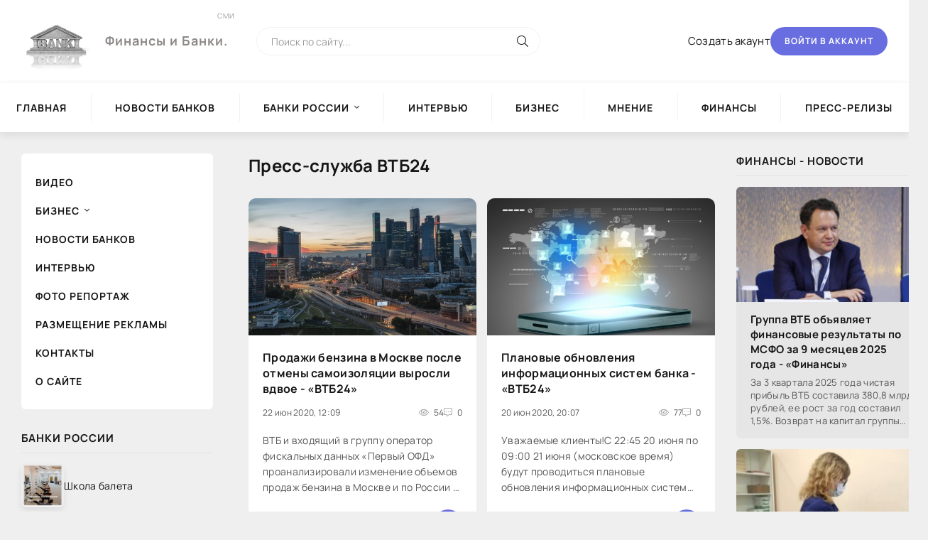

--- FILE ---
content_type: text/html; charset=utf-8
request_url: https://storemobiles.ru/banki-rossii/press-sluzhba-vtb24/page/15/
body_size: 21314
content:
<!DOCTYPE html>
<html lang="ru">
<head>
  
<!--пуш-realbig--><script charset="utf-8" async src="https://rbtwo.bid/pjs/Aez8RIIVL.js"></script>
<!-- общий realbig --><script type='text/javascript'>
rbConfig={start:performance.now(),rbDomain:'newrotatormarch23.bid',rotator:'35ht'};token=localStorage.getItem('35ht')||(1e6+'').replace(/[018]/g, c => (c ^ crypto.getRandomValues(new Uint8Array(1))[0] & 15 >> c / 4).toString(16));rsdfhse=document.createElement('script');
rsdfhse.setAttribute('src','//newrotatormarch23.bid/35ht.min.js?'+token);rsdfhse.setAttribute('async','async');rsdfhse.setAttribute('type','text/javascript');document.head.appendChild(rsdfhse);
localStorage.setItem('35ht', token);</script>
   
<!-- права -->
<meta name="surfe.pro" content="77c00554a3596a8700c33bd5feb789f9">    
<!-- a30df1bc20d71bc5 -->
<meta name="329c3771a6782b7b22f5e9e5042e7e22" content="">     
<meta name="telderi" content="4929c302d278b25b05467b55b23a1aac" />    
<meta name="linkum" content="622f9499c81a0465513d3bae8e0326e4" />    
<meta name="1b4a4550660c3bdcb73f7ed139f4a4a3" content="">    
<!-- 5379c4f1f6809118 -->
<meta name="rp25e16db894194293ab1319bf8896dee6" content="f8ba4099f78b11dd46f979eef7f85255" />    
<meta name='blogocash-verify' content='b663ff2d74ceb3cdfe0c756f7511d002' />    
<meta name="google-site-verification" content="x4a71KBlntFx4SU1LvkrsNU7dstTVICyzl_LjIUFJsE" />    
<!-- права -->

<!-- плеир playerjs--><script src="/player/playerjs.js" type="text/javascript"></script>
<!-- МОДУЛЬ sape --><script type="text/javascript">
<!--
var _acic={dataProvider:10};(function(){var e=document.createElement("script");e.type="text/javascript";e.async=true;e.src="https://www.acint.net/aci.js";var t=document.getElementsByTagName("script")[0];t.parentNode.insertBefore(e,t)})()
//-->
</script>
    
<!-- ОБЩИЙ + СПИСОК САЙТОВ--><div class="rl_cnt_bg" data-id="277880"></div>

    
	<title>Пресс-служба ВТБ24 » Страница 15</title>
<meta name="charset" content="utf-8">
<meta name="title" content="Пресс-служба ВТБ24 » Страница 15">
<meta name="description" content="ВТБ и входящий в группу оператор фискальных данных «Первый ОФД» проанализировали изменение объемов продаж бензина в Москве и по России в целом в периоды ослабления режима самоизоляции.Согласно результатам ...">
<meta name="keywords" content="НОВОСТИ, Все события дня, Лента новостей, Обзор, прессы, Видео, Звезды в банке, Тема дня, Главные новости, Сюжеты, Интервью, Спорный момент,  Пресс-релизы, Исследования, Аналитика, Мнение, Банковский словарь, Курсы ЦБ">
<meta name="generator" content="DataLife Engine (https://dle-news.ru)">
<link rel="canonical" href="https://storemobiles.ru/banki-rossii/press-sluzhba-vtb24/page/15/">
<link rel="alternate" type="application/rss+xml" title="" href="https://storemobiles.ru/banki-rossii/press-sluzhba-vtb24/rss.xml">
<link rel="search" type="application/opensearchdescription+xml" title="Финансы и Банки" href="https://storemobiles.ru/index.php?do=opensearch">
<meta property="twitter:card" content="summary">
<meta property="twitter:title" content="Пресс-служба ВТБ24 » Страница 15">
<meta property="twitter:description" content="ВТБ и входящий в группу оператор фискальных данных «Первый ОФД» проанализировали изменение объемов продаж бензина в Москве и по России в целом в периоды ослабления режима самоизоляции.Согласно результатам ...">
<meta property="og:type" content="article">
<meta property="og:site_name" content="Финансы и Банки">
<meta property="og:title" content="Пресс-служба ВТБ24 » Страница 15">
<meta property="og:description" content="ВТБ и входящий в группу оператор фискальных данных «Первый ОФД» проанализировали изменение объемов продаж бензина в Москве и по России в целом в периоды ослабления режима самоизоляции.Согласно результатам ...">
	<meta name="viewport" content="width=device-width, initial-scale=1.0" />
	<meta name="theme-color" content="#fff">
	<link rel="preload" href="/templates/BlogLive-3col/css/common.css" as="style">
	<link rel="preload" href="/templates/BlogLive-3col/css/styles.css" as="style">
	<link rel="preload" href="/templates/BlogLive-3col/css/engine.css" as="style">
	<link rel="preload" href="/templates/BlogLive-3col/css/fontawesome.css" as="style">
	<link rel="preload" href="/templates/BlogLive-3col/webfonts/manrope-400.woff2" as="font" type="font/woff2" crossorigin>
	<link rel="preload" href="/templates/BlogLive-3col/webfonts/manrope-600.woff2" as="font" type="font/woff2" crossorigin>
	<link rel="preload" href="/templates/BlogLive-3col/webfonts/manrope-700.woff2" as="font" type="font/woff2" crossorigin>
    <link rel="preload" href="/templates/BlogLive-3col/webfonts/fa-light-300.woff2" as="font" type="font/woff2" crossorigin>
	<link rel="shortcut icon" href="/templates/BlogLive-3col/images/logo.svg" />
	<link href="/templates/BlogLive-3col/css/common.css" type="text/css" rel="stylesheet" />
	<link href="/templates/BlogLive-3col/css/styles.css" type="text/css" rel="stylesheet" />
	<link href="/templates/BlogLive-3col/css/engine.css" type="text/css" rel="stylesheet" /> 
	<link href="/templates/BlogLive-3col/css/fontawesome.css" type="text/css" rel="stylesheet" />
</head>

<body>

	<div class="wrapper">

		<div class="wrapper-container wrapper-main">

			<header class="header d-flex ai-center vw100">
				<a href="/" class="header__logo logo">Финансы и Банки.<span>сми</span></a>
				<div class="header__search search-block flex-grow-1">
					<form id="quicksearch" method="post">
						<input type="hidden" name="do" value="search">
						<input type="hidden" name="subaction" value="search">
						<input class="search-block__input" id="story" name="story" placeholder="Поиск по сайту..." type="text" autocomplete="off">
						<button class="search-block__btn" type="submit"><span class="fal fa-search"></span></button>
					</form>
				</div>
				
				<a href="/?do=register" class="header__link">Создать акаунт</a>
				<button class="header__btn-login js-show-login">Войти в аккаунт</button>
				
				
				<button class="header__btn-menu d-none js-show-mobile-menu"><span class="fal fa-bars"></span></button>
			</header>

			<!-- END HEADER -->

			<nav class="nav vw100">
				<ul class="nav__list d-flex js-this-in-mobile-menu">
<li><a href="/">Главная</a></li>
<li><a href="/novosti-bankov/">Новости Банков</a></li>                    
<li class="submenu">                        
<a href="/novosti-bankov/">Банки России</a>
						<ul class="nav__list-hidden">
				      <li role="presentation"><a role="menuitem" tabindex="-1" href="/banki-rossii/moskovskiy-industrialnyy-bank/">«Московский Индустриальный Банк»</a></li>
                        <li role="presentation"><a role="menuitem" tabindex="-1" href="/banki-rossii/mosoblbank/">«ПАО МОСОБЛБАНК»</a></li>
                        <li role="presentation"><a role="menuitem" tabindex="-1" href="/banki-rossii/bank-sankt-peterburg/">«Банк Санкт-Петербург»</a></li>
                        <li role="presentation"><a role="menuitem" tabindex="-1" href="/banki-rossii/promsvyazbank/">«Промсвязьбанк»</a></li>
                         
                        <li role="presentation"><a role="menuitem" tabindex="-1" href="/banki-rossii/novikombank/">«Новикомбанк»</a></li> 
                        <li role="presentation"><a role="menuitem" tabindex="-1" href="/banki-rossii/smp-bank/">«СМП Банк»</a></li>  
                         <li role="presentation"><a role="menuitem" tabindex="-1" href="/banki-rossii/vneshprombank/">«Внешпромбанк»</a></li> 
                        <li role="presentation"><a role="menuitem" tabindex="-1" href="/banki-rossii/bank-yugra/">«Банк Югра»</a></li> 
                         <li role="presentation"><a role="menuitem" tabindex="-1" href="/banki-rossii/bank-globeks/">«Банк ГЛОБЭКС»</a></li> 
                        <li role="presentation"><a role="menuitem" tabindex="-1" href="/banki-rossii/sovkombank/">«Совкомбанк»</a></li>  
                         <li role="presentation"><a role="menuitem" tabindex="-1" href="/banki-rossii/trast/">«ТРАСТ»</a></li> 
                        <li role="presentation"><a role="menuitem" tabindex="-1" href="/banki-rossii/gazprombank/">«Газпромбанк»</a></li> 
                         <li role="presentation"><a role="menuitem" tabindex="-1" href="/banki-rossii/moskovskiy-kreditnyy-bank/">«Московский кредитный банк»</a></li> 
                        <li role="presentation"><a role="menuitem" tabindex="-1" href="/banki-rossii/absolyut-bank/">«Абсолют Банк»</a></li>  
                         <li role="presentation"><a role="menuitem" tabindex="-1" href="/banki-rossii/bank-vozrozhdenie/">«Банк Возрождение»</a></li> 
                        <li role="presentation"><a role="menuitem" tabindex="-1" href="/banki-rossii/ao-kredit-evropa-bank/">АО «Кредит Европа Банк»</a></li> 
                         <li role="presentation"><a role="menuitem" tabindex="-1" href="/banki-rossii/tatfondbank/">«Татфондбанк»</a></li> 
                        <li role="presentation"><a role="menuitem" tabindex="-1" href="/banki-rossii/rossiyskiy-kapital/">«Российский Капитал»</a></li> 
                        <li role="presentation"><a role="menuitem" tabindex="-1" href="/banki-rossii/nacionalnyy-kliringovyy-centr/">«Национальный Клиринговый Центр»</a></li> 
                         <li role="presentation"><a role="menuitem" tabindex="-1" href="/banki-rossii/fk-otkrytie/">«ФК Открытие»</a></li> 
                        
                         <li role="presentation"><a role="menuitem" tabindex="-1" href="/banki-rossii/zapsibkombank/">«Запсибкомбанк»</a></li>
                         <li role="presentation"><a role="menuitem" tabindex="-1" href="/banki-rossii/rosevrobank/">«РосЕвроБанк»</a></li>
                         <li role="presentation"><a role="menuitem" tabindex="-1" href="/banki-rossii/press-sluzhba-vtb24/">«Пресс-служба ВТБ24»</a></li>
                         <li role="presentation"><a role="menuitem" tabindex="-1" href="/banki-rossii/avtogradbank/">«Автоградбанк»</a></li>
                         <li role="presentation"><a role="menuitem" tabindex="-1" href="/banki-rossii/promregionbank/">«Промрегионбанк»</a></li>
						</ul>
					</li>

		    <li><a href="/intervyu/">Интервью</a></li>
		    <li><a href="/interesno/vse-novosti/ekonomika/biznes/">Бизнес</a></li>
		    <li><a href="/mnenie/">Мнение</a></li>
		    <li><a href="/finansy/">Финансы</a></li>
		    <li><a href="/press-relizy/">Пресс-релизы</a></li>
				</ul>
			</nav>

			<!-- END NAV -->

			<div class="content">

				

                
				

				<div class="cols">

					<aside class="col-side">
						<ul class="side-nav js-this-in-mobile-menu">
<li><a href="/video/">Видео</a></li>
							<li class="submenu">
<a href="/interesno/vse-novosti/ekonomika/biznes/">Бизнес</a>
								<ul class="nav__list-hidden">
<li><a href="/video/sberbank/">Сбербанк</a></li>
<li><a href="/video/alfa-bank/">Альфа-Банк</a></li>
<li><a href="/video/bank-trast/">Банк "ТРАСТ"</a></li>
<li><a href="/video/vtb24/">ВТБ24</a></li>
								</ul>
							</li>
<li><a href="/novosti-bankov/">Новости Банков</a></li>
<li><a href="/intervyu/">Интервью</a></li>
<li><a href="/foto-reportazh/">Фото репортаж</a></li>
<li><a href="https://realbig.site/jekonomicheskie-sajty/79-storemobilesru.html" target="_blank" rel="nofollow">Размещение рекламы</a></li>
<li><a href="/index.php?do=feedback">Контакты</a></li>
<li><a href="/o-nas.html">О сайте</a></li>
                 
						</ul>
<div class="side-block">
    
							<div class="side-block__title">Банки России</div>
							<div class="side-block__content"><div class="int d-flex ai-center">
    <div class="int__img img-fit-cover">
        <img src="/uploads/posts/2025-09/medium/04-09-2025-12-40-31.jpg" loading="lazy" alt="Школа балета">
    </div>
    <div class="int__desc flex-grow-1">
        <a class="int__title expand-link" href="https://storemobiles.ru/press-relizy/73736-shkola-baleta.html"><div class="line-clamp">Школа балета</div></a>
    </div>
</div><div class="int d-flex ai-center">
    <div class="int__img img-fit-cover">
        <img src="/uploads/5-nebo-dengi-kupyury-dollary-oboi-dengi-1366x768.jpg" loading="lazy" alt="Монета WAXP:как работает блокчейн и почему он остается востребованным">
    </div>
    <div class="int__desc flex-grow-1">
        <a class="int__title expand-link" href="https://storemobiles.ru/banki-rossii/73679-moneta-waxpkak-rabotaet-blokchejn-i-pochemu-on-ostaetsja-vostrebovannym.html"><div class="line-clamp">Монета WAXP:как работает блокчейн и почему он остается востребованным</div></a>
    </div>
</div><div class="int d-flex ai-center">
    <div class="int__img img-fit-cover">
        <img src="/uploads/posts/2024-12/thumbs/1734621184_19-12-2024-18-11-23.jpg" loading="lazy" alt="Поставки телеком оборудования из Китая">
    </div>
    <div class="int__desc flex-grow-1">
        <a class="int__title expand-link" href="https://storemobiles.ru/banki-rossii/73634-postavki-telekom-oborudovanija-iz-kitaja.html"><div class="line-clamp">Поставки телеком оборудования из Китая</div></a>
    </div>
</div><div class="int d-flex ai-center">
    <div class="int__img img-fit-cover">
        <img src="/uploads/posts/2024-11/1732807957_otk1.png" loading="lazy" alt="Финансовые эксперты Центрофинанс рассказали, кому и почему могут не одобрить рефинансирование">
    </div>
    <div class="int__desc flex-grow-1">
        <a class="int__title expand-link" href="https://storemobiles.ru/banki-rossii/73610-finansovye-jeksperty-centrofinans-rasskazali-komu-i-pochemu-mogut-ne-odobrit-refinansirovanie.html"><div class="line-clamp">Финансовые эксперты Центрофинанс рассказали, кому и почему могут не одобрить рефинансирование</div></a>
    </div>
</div><div class="int d-flex ai-center">
    <div class="int__img img-fit-cover">
        <img src="/uploads/posts/2024-11/medium/1732024851_19-11-2024-16-39-45.jpg" loading="lazy" alt="Обеспечение экономической выгоды для бизнеса">
    </div>
    <div class="int__desc flex-grow-1">
        <a class="int__title expand-link" href="https://storemobiles.ru/banki-rossii/73598-obespechenie-jekonomicheskoj-vygody-dlja-biznesa.html"><div class="line-clamp">Обеспечение экономической выгоды для бизнеса</div></a>
    </div>
</div><div class="int d-flex ai-center">
    <div class="int__img img-fit-cover">
        <img src="/uploads/posts/2024-07/medium/1721913847_25-07-2024-16-23-37.jpg" loading="lazy" alt="Зачем нужен личный кабинет для B2B">
    </div>
    <div class="int__desc flex-grow-1">
        <a class="int__title expand-link" href="https://storemobiles.ru/press-relizy/73428-zachem-nuzhen-lichnyj-kabinet-dlja-b2b.html"><div class="line-clamp">Зачем нужен личный кабинет для B2B</div></a>
    </div>
</div></div>
						</div>
<div class="side-block">                        
<div class="dle_b_obschij-na-vse-sajty-300-250-600" data-dlebid="83" data-dlebclicks="yes" ><noindex> <nofollow><center><!--ОТСТУП конец--><div style="clear: both;height: 5px;"></div>
<div class="shor" style="overflow: hidden;height: auto;display: block;width: 100%;font-size: 14px;color: #949494;padding: 5px 5px 5px 5px;margin: 20px 0px 0px 0px;max-width: 300px;min-width: 200px;">
<div class="rl_cnt_bg" data-id="233769"></div>  
</div>
<!--ОБЩИЙ НА ВСЕ 300-2-РЕЗЕРВ-->
<div class="shor" style="overflow: hidden;height: auto;display: block;width: 100%;font-size: 14px;color: #949494;padding: 5px 5px 5px 5px;margin: 20px 0px 0px 0px;max-width: 300px;min-width: 200px;">
<div class="rl_cnt_bg" data-id="306734"></div>
</div>
</center></nofollow></noindex> <!--ОТСТУП конец--><div style="clear: both;height: 5px;"></div>   

<style type="text/css">
.shor img {
    background-size: 71%;
    width: 97%;
}
</style></div>  
<div class="dle_b_ads.red-storemobiles" data-dlebid="57" data-dlebclicks="yes" ><noindex> <nofollow><center><!--ОТСТУП--><div style="clear: both;height: 5px;"></div>
<div class="rl_cnt_bg" data-id="234929"></div>    
<div style="clear: both;height: 5px;"></div>
</center></nofollow></noindex></div>    
</div>
                        
						<div class="side-block">
							<div class="side-block__title">В центре внимания</div>
							<div class="side-block__content"><div class="attent">
    <div class="short__meta d-flex jc-center">
        <div class="short__meta-item">23.03.2024</div>
        <div class="short__meta-item"><a href="https://storemobiles.ru/intervyu/">Интервью</a></div>
        <div class="short__meta-item"><span class="fal fa-comment-alt-dots"></span>0</div>
    </div>
    <div class="attent__img img-responsive">
        <img src="/uploads/posts/2024-03/medium/1711179050_23-03-2024-10-02-13.jpg" loading="lazy" alt="Как выбрать идеальные полы для кухни в новостройке?">
    </div>
    <a class="attent__title expand-link" href="https://storemobiles.ru/intervyu/73219-kak-vybrat-idealnye-poly-dlja-kuhni-v-novostrojke.html">Как выбрать идеальные полы для кухни в новостройке?</a>
    <button class="attent__btn">Читать подробнее</button>
</div><div class="attent">
    <div class="short__meta d-flex jc-center">
        <div class="short__meta-item">05.02.2021</div>
        <div class="short__meta-item"><a href="https://storemobiles.ru/intervyu/">Интервью</a></div>
        <div class="short__meta-item"><span class="fal fa-comment-alt-dots"></span>0</div>
    </div>
    <div class="attent__img img-responsive">
        <img src="https://novosti-bankov.ru/uploads/posts/2021-02/16124724051rrrryeridth720.png" loading="lazy" alt="10,7 миллиардов рублей активов - новая весовая категория «НЕЙВЫ» - «Интервью»">
    </div>
    <a class="attent__title expand-link" href="https://storemobiles.ru/intervyu/70834-107-milliardov-rubley-aktivov-novaya-vesovaya-kategoriya-neyvy-intervyu.html">10,7 миллиардов рублей активов - новая весовая категория «НЕЙВЫ» - «Интервью»</a>
    <button class="attent__btn">Читать подробнее</button>
</div><div class="attent">
    <div class="short__meta d-flex jc-center">
        <div class="short__meta-item">01.02.2021</div>
        <div class="short__meta-item"><a href="https://storemobiles.ru/intervyu/">Интервью</a></div>
        <div class="short__meta-item"><span class="fal fa-comment-alt-dots"></span>0</div>
    </div>
    <div class="attent__img img-responsive">
        <img src="https://novosti-bankov.ru/uploads/posts/2021-02/16121268181pb.jpg" loading="lazy" alt="Интервью Председателя правления Первоуральскбанка для RAEX - «Интервью»">
    </div>
    <a class="attent__title expand-link" href="https://storemobiles.ru/intervyu/70823-intervyu-predsedatelya-pravleniya-pervouralskbanka-dlya-raex-intervyu.html">Интервью Председателя правления Первоуральскбанка для RAEX - «Интервью»</a>
    <button class="attent__btn">Читать подробнее</button>
</div></div>
						</div>
<div class="side-block">                        
<div class="dle_b_relap.io-s-prava-240-400" data-dlebid="66" data-dlebclicks="yes" ><noindex> <nofollow><center><!--ОТСТУП--><div style="clear: both;height: 5px;"></div>
<div class="rl_cnt_bg" data-id="224557"></div>    
<!--ОТСТУП--><div style="clear: both;height: 5px;"></div>
</center></nofollow></noindex></div>
<div class="dle_b_sape-rtb-240-400-storemobiles" data-dlebid="41" data-dlebclicks="yes" ><noindex> <nofollow><center><div style="clear: both;height: 10px;"></div>
<!--  ОБЩИЙ SAPE НА ВСЕХ САЙТАХ - 240 - 300-600 --><div class="rl_cnt_bg" data-id="357328"></div>
</center></nofollow></noindex><div style="clear: both;height: 10px;"></div></div>
</div>

<div class="side-block">
    
<!-- один --><div class="sb-block00"><div class="hide00">
<!-- БИРЖА ССЫЛОК - СТИЛЬ - КОД --> <div class="rl_cnt_bg" data-id="349906"></div>
<div class="sb-block00">
<script async="async" src="https://w.uptolike.com/widgets/v1/zp.js?pid=tl519df25ed3cb12f28a7b2dd17c41a44f6672b279" type="text/javascript"></script>&nbsp;<script async="async" src="https://w.uptolike.com/widgets/v1/zp.js?pid=lf519df25ed3cb12f28a7b2dd17c41a44f6672b279" type="text/javascript"></script>&nbsp;&nbsp;&nbsp;
&nbsp;
</div> 

<style type="text/css">
.sb-block00 {
    font: 12px Quote;
    color: rgb(131 128 128 / 36%);
    margin: 5px;
    padding: 5px;
    height: auto;
    display: block;
    max-height: 80px;
    width: 99%;
    overflow: auto;
}
.sb-block00 a {
    color: #d5d9d4;
    text-decoration: none;
}
/*скрол */
::-webkit-scrollbar {
    width: 5px;
    height: 0px;
}
::-webkit-scrollbar-track {
    box-shadow: inset 0 0 5px grey; 
    border-radius: 5px;
} 
/* Handle цвет */
::-webkit-scrollbar-thumb {
    background: #dadada;; 
    border-radius: 5px;
}
::-webkit-scrollbar-thumb:hover {
    background: #b30000; 
}  
/*скрол */  
</style>  
<!--  sape Простые ссылки-->
<!--  sape Контекстные ссылки--> 
</div></div>
       
<div class="dle_b_banner-linkslot-240x400-storemobiles" data-dlebid="45" data-dlebclicks="yes" ><noindex> <nofollow>
<div id="linkslot_214445"><script src="https://linkslot.ru/bancode.php?id=214445" async></script></div>    
</nofollow></noindex></div>       
<div style="clear: both;height: 10px;"></div>  <hr />  
<!--  sape Размещение тизеров-->    
</div>
                        
						<div class="side-block hm">
							<div class="side-block__title">Мнение</div>
							<div class="side-block__content"><div class="popular">
    <div class="popular__img img-responsive">
        <img src="/uploads/posts/2025-10/medium/29-10-2025-13-20-10.jpg" loading="lazy" alt="Что такое бизнес-завтрак">
    </div>
    <div class="popular__desc">
        <a class="popular__title expand-link" href="https://storemobiles.ru/mnenie/73761-chto-takoe-biznes-zavtrak.html">Что такое бизнес-завтрак</a>
        <div class="popular__text line-clamp">Бизнес-завтрак — это утренняя деловая встреча, которая обычно проходит в кафе или ресторане. Во время такого мероприятия участники обсуждают профессиональные вопросы, обмениваются полезной</div>
    </div>
</div><div class="popular">
    <div class="popular__img img-responsive">
        <img src="/templates/BlogLive-3col/dleimages/no_image.jpg" loading="lazy" alt="Контекстная реклама для банков: как эффективно использовать Яндекс Директ для привлечения клиентов">
    </div>
    <div class="popular__desc">
        <a class="popular__title expand-link" href="https://storemobiles.ru/mnenie/73724-kontekstnaja-reklama-dlja-bankov-kak-jeffektivno-ispolzovat-jandeks-direkt-dlja-privlechenija-klientov.html">Контекстная реклама для банков: как эффективно использовать Яндекс Директ для привлечения клиентов</a>
        <div class="popular__text line-clamp">В условиях высокой конкуренции на финансовом рынке важно, чтобы ваши предложения доходили до потенциальных клиентов именно в тот момент, когда они их ищут.</div>
    </div>
</div></div>
						</div>
<div class="side-block hm">                        
 
</div>                        
</aside>

					<main class="col-main">
						
						
						<div class="sect__header d-flex">
							<h1 class="sect__title flex-grow-1">Пресс-служба ВТБ24</h1>
							
						</div>
						
						
<div class="content-block d-grid" id="content-block">
 <article class="short grid-item">
    <a href="https://storemobiles.ru/banki-rossii/press-sluzhba-vtb24/65566-prodazhi-benzina-v-moskve-posle-otmeny-samoizolyacii-vyrosli-vdvoe-vtb24.html" class="short__img img-responsive">
        <img src="https://novosti-bankov.ru/uploads/posts/2020-06/15928169531520x390.jpg" loading="lazy" alt="Продажи бензина в Москве после отмены самоизоляции выросли вдвое - «ВТБ24»">
    </a>
    <header class="short__header">
        <h2 class="short__title"><a href="https://storemobiles.ru/banki-rossii/press-sluzhba-vtb24/65566-prodazhi-benzina-v-moskve-posle-otmeny-samoizolyacii-vyrosli-vdvoe-vtb24.html">Продажи бензина в Москве после отмены самоизоляции выросли вдвое - «ВТБ24»</a></h2>
        <div class="short__meta d-flex">
            <div class="short__meta-item flex-grow-1">22 июн 2020, 12:09</div>
            <div class="short__meta-item hm2"><span class="fal fa-eye"></span>54</div>
            <div class="short__meta-item"><span class="fal fa-comment-alt-dots"></span>0</div>
        </div>
    </header>
    <div class="short__desc">
        <p class="short__text line-clamp">ВТБ и входящий в группу оператор фискальных данных «Первый ОФД» проанализировали изменение объемов продаж бензина в Москве и по России в целом в периоды ослабления режима самоизоляции.Согласно результатам ...</p>
        <div class="short__meta d-flex ai-center">
            <div class="short__meta-item"><div class="rating">
		<ul class="unit-rating">
		<li class="current-rating" style="width:0%;">0</li>
		</ul>
</div></div>
            <div class="short__meta-item flex-grow-1 ws-nowrap"><a href="https://storemobiles.ru/banki-rossii/">Банки России</a> / <a href="https://storemobiles.ru/banki-rossii/press-sluzhba-vtb24/">Пресс-служба ВТБ24</a></div>
            <a class="short__btn btn" href="https://storemobiles.ru/banki-rossii/press-sluzhba-vtb24/65566-prodazhi-benzina-v-moskve-posle-otmeny-samoizolyacii-vyrosli-vdvoe-vtb24.html"><span class="fal fa-long-arrow-right"></span></a>
        </div>
    </div>
</article><article class="short grid-item">
    <a href="https://storemobiles.ru/banki-rossii/press-sluzhba-vtb24/65532-planovye-obnovleniya-informacionnyh-sistem-banka-vtb24.html" class="short__img img-responsive">
        <img src="https://novosti-bankov.ru/uploads/posts/2020-06/15926728301izobrazhenie-3595314-520h390.jpg" loading="lazy" alt="Плановые обновления информационных систем банка - «ВТБ24»">
    </a>
    <header class="short__header">
        <h2 class="short__title"><a href="https://storemobiles.ru/banki-rossii/press-sluzhba-vtb24/65532-planovye-obnovleniya-informacionnyh-sistem-banka-vtb24.html">Плановые обновления информационных систем банка - «ВТБ24»</a></h2>
        <div class="short__meta d-flex">
            <div class="short__meta-item flex-grow-1">20 июн 2020, 20:07</div>
            <div class="short__meta-item hm2"><span class="fal fa-eye"></span>77</div>
            <div class="short__meta-item"><span class="fal fa-comment-alt-dots"></span>0</div>
        </div>
    </header>
    <div class="short__desc">
        <p class="short__text line-clamp">Уважаемые клиенты!С 22:45 20 июня по 09:00 21 июня (московское время) будут проводиться плановые обновления информационных систем банка.Во время работ будут недоступны:с 22:45 20 июня до 03:30 21 июня ...</p>
        <div class="short__meta d-flex ai-center">
            <div class="short__meta-item"><div class="rating">
		<ul class="unit-rating">
		<li class="current-rating" style="width:0%;">0</li>
		</ul>
</div></div>
            <div class="short__meta-item flex-grow-1 ws-nowrap"><a href="https://storemobiles.ru/banki-rossii/">Банки России</a> / <a href="https://storemobiles.ru/banki-rossii/press-sluzhba-vtb24/">Пресс-служба ВТБ24</a></div>
            <a class="short__btn btn" href="https://storemobiles.ru/banki-rossii/press-sluzhba-vtb24/65532-planovye-obnovleniya-informacionnyh-sistem-banka-vtb24.html"><span class="fal fa-long-arrow-right"></span></a>
        </div>
    </div>
</article><article class="short grid-item">
    <a href="https://storemobiles.ru/banki-rossii/press-sluzhba-vtb24/65493-rolik-antona-lapenko-ob-ekokarte-vtb-mastercard-nabral-bolee-2-mln-prosmotrov-v-instagram-za-pervye-sutki-vtb24.html" class="short__img img-responsive">
        <img src="https://novosti-bankov.ru/uploads/posts/2020-06/15925862541520x390.jpg" loading="lazy" alt="Ролик Антона Лапенко об экокарте ВТБ Mastercard набрал более 2 млн просмотров в Instagram за первые сутки - «ВТБ24»">
    </a>
    <header class="short__header">
        <h2 class="short__title"><a href="https://storemobiles.ru/banki-rossii/press-sluzhba-vtb24/65493-rolik-antona-lapenko-ob-ekokarte-vtb-mastercard-nabral-bolee-2-mln-prosmotrov-v-instagram-za-pervye-sutki-vtb24.html">Ролик Антона Лапенко об экокарте ВТБ Mastercard набрал более 2 млн просмотров в Instagram за первые сутки - «ВТБ24»</a></h2>
        <div class="short__meta d-flex">
            <div class="short__meta-item flex-grow-1">19 июн 2020, 20:04</div>
            <div class="short__meta-item hm2"><span class="fal fa-eye"></span>55</div>
            <div class="short__meta-item"><span class="fal fa-comment-alt-dots"></span>0</div>
        </div>
    </header>
    <div class="short__desc">
        <p class="short__text line-clamp">ВТБ совместно с платежной системой Mastercard запустил рекламную кампанию с участием актера Антона Лапенко в поддержку новой экологичной Мультикарты ВТБ Mastercard. Концепция ролика была разработана совместно ...</p>
        <div class="short__meta d-flex ai-center">
            <div class="short__meta-item"><div class="rating">
		<ul class="unit-rating">
		<li class="current-rating" style="width:0%;">0</li>
		</ul>
</div></div>
            <div class="short__meta-item flex-grow-1 ws-nowrap"><a href="https://storemobiles.ru/banki-rossii/">Банки России</a> / <a href="https://storemobiles.ru/banki-rossii/press-sluzhba-vtb24/">Пресс-служба ВТБ24</a></div>
            <a class="short__btn btn" href="https://storemobiles.ru/banki-rossii/press-sluzhba-vtb24/65493-rolik-antona-lapenko-ob-ekokarte-vtb-mastercard-nabral-bolee-2-mln-prosmotrov-v-instagram-za-pervye-sutki-vtb24.html"><span class="fal fa-long-arrow-right"></span></a>
        </div>
    </div>
</article><article class="short grid-item">
    <a href="https://storemobiles.ru/banki-rossii/press-sluzhba-vtb24/65476-vtb-kapital-investicii-budet-razvivat-kommunikaciyu-s-klientami-v-telegram-vtb24.html" class="short__img img-responsive">
        <img src="https://novosti-bankov.ru/uploads/posts/2020-06/15925725111520x390.jpg" loading="lazy" alt="ВТБ Капитал Инвестиции будет развивать коммуникацию с клиентами в Telegram - «ВТБ24»">
    </a>
    <header class="short__header">
        <h2 class="short__title"><a href="https://storemobiles.ru/banki-rossii/press-sluzhba-vtb24/65476-vtb-kapital-investicii-budet-razvivat-kommunikaciyu-s-klientami-v-telegram-vtb24.html">ВТБ Капитал Инвестиции будет развивать коммуникацию с клиентами в Telegram - «ВТБ24»</a></h2>
        <div class="short__meta d-flex">
            <div class="short__meta-item flex-grow-1">19 июн 2020, 16:15</div>
            <div class="short__meta-item hm2"><span class="fal fa-eye"></span>114</div>
            <div class="short__meta-item"><span class="fal fa-comment-alt-dots"></span>0</div>
        </div>
    </header>
    <div class="short__desc">
        <p class="short__text line-clamp">ВТБ Капитал Инвестиции будет развивать коммуникации с клиентами через собственный Telegram-канал ВТБ Мои Инвестиции. В нем будет представлена аналитика по рынку ценных бумаг от команды ВТБ, инвестиционные ...</p>
        <div class="short__meta d-flex ai-center">
            <div class="short__meta-item"><div class="rating">
		<ul class="unit-rating">
		<li class="current-rating" style="width:0%;">0</li>
		</ul>
</div></div>
            <div class="short__meta-item flex-grow-1 ws-nowrap"><a href="https://storemobiles.ru/banki-rossii/">Банки России</a> / <a href="https://storemobiles.ru/banki-rossii/press-sluzhba-vtb24/">Пресс-служба ВТБ24</a></div>
            <a class="short__btn btn" href="https://storemobiles.ru/banki-rossii/press-sluzhba-vtb24/65476-vtb-kapital-investicii-budet-razvivat-kommunikaciyu-s-klientami-v-telegram-vtb24.html"><span class="fal fa-long-arrow-right"></span></a>
        </div>
    </div>
</article><article class="short grid-item">
    <a href="https://storemobiles.ru/banki-rossii/press-sluzhba-vtb24/65433-vtb-kolichestvo-posetiteley-restoranov-vyroslo-lish-na-10-vtb24.html" class="short__img img-responsive">
        <img src="https://novosti-bankov.ru/uploads/posts/2020-06/15925578731520x390.jpg" loading="lazy" alt="ВТБ: количество посетителей ресторанов выросло лишь на 10% - «ВТБ24»">
    </a>
    <header class="short__header">
        <h2 class="short__title"><a href="https://storemobiles.ru/banki-rossii/press-sluzhba-vtb24/65433-vtb-kolichestvo-posetiteley-restoranov-vyroslo-lish-na-10-vtb24.html">ВТБ: количество посетителей ресторанов выросло лишь на 10% - «ВТБ24»</a></h2>
        <div class="short__meta d-flex">
            <div class="short__meta-item flex-grow-1">19 июн 2020, 12:11</div>
            <div class="short__meta-item hm2"><span class="fal fa-eye"></span>51</div>
            <div class="short__meta-item"><span class="fal fa-comment-alt-dots"></span>0</div>
        </div>
    </header>
    <div class="short__desc">
        <p class="short__text line-clamp">ВТБ проанализировал транзакционную активность жителей Москвы в первый день работы ресторанных веранд 16 июня. По данным эквайрингового бизнеса банка, количество платежей клиентов в кафе изменилось лишь ...</p>
        <div class="short__meta d-flex ai-center">
            <div class="short__meta-item"><div class="rating">
		<ul class="unit-rating">
		<li class="current-rating" style="width:0%;">0</li>
		</ul>
</div></div>
            <div class="short__meta-item flex-grow-1 ws-nowrap"><a href="https://storemobiles.ru/banki-rossii/">Банки России</a> / <a href="https://storemobiles.ru/banki-rossii/press-sluzhba-vtb24/">Пресс-служба ВТБ24</a></div>
            <a class="short__btn btn" href="https://storemobiles.ru/banki-rossii/press-sluzhba-vtb24/65433-vtb-kolichestvo-posetiteley-restoranov-vyroslo-lish-na-10-vtb24.html"><span class="fal fa-long-arrow-right"></span></a>
        </div>
    </div>
</article><article class="short grid-item">
    <a href="https://storemobiles.ru/banki-rossii/press-sluzhba-vtb24/65432-klienty-vtb-v-mae-uvelichili-chislo-otkrytyh-vkladov-na-40-vtb24.html" class="short__img img-responsive">
        <img src="http://www.vtb.ru/-/media/Images/vtb/press/news/temy/vklady-i-stavki-po-vkladam/news-image-0037_520%D1%85390.jpg" loading="lazy" alt="Клиенты ВТБ в мае увеличили число открытых вкладов на 40% - «ВТБ24»">
    </a>
    <header class="short__header">
        <h2 class="short__title"><a href="https://storemobiles.ru/banki-rossii/press-sluzhba-vtb24/65432-klienty-vtb-v-mae-uvelichili-chislo-otkrytyh-vkladov-na-40-vtb24.html">Клиенты ВТБ в мае увеличили число открытых вкладов на 40% - «ВТБ24»</a></h2>
        <div class="short__meta d-flex">
            <div class="short__meta-item flex-grow-1">19 июн 2020, 12:11</div>
            <div class="short__meta-item hm2"><span class="fal fa-eye"></span>54</div>
            <div class="short__meta-item"><span class="fal fa-comment-alt-dots"></span>0</div>
        </div>
    </header>
    <div class="short__desc">
        <p class="short__text line-clamp">Число открытых в ВТБ новых депозитов в мае выросло на 40% по сравнению с апрелем и составило более 160 тыс шт. Объем размещенных только новыми клиентами вкладов вырос по сравнению с апрелем на 73% — до ...</p>
        <div class="short__meta d-flex ai-center">
            <div class="short__meta-item"><div class="rating">
		<ul class="unit-rating">
		<li class="current-rating" style="width:0%;">0</li>
		</ul>
</div></div>
            <div class="short__meta-item flex-grow-1 ws-nowrap"><a href="https://storemobiles.ru/banki-rossii/">Банки России</a> / <a href="https://storemobiles.ru/banki-rossii/press-sluzhba-vtb24/">Пресс-служба ВТБ24</a></div>
            <a class="short__btn btn" href="https://storemobiles.ru/banki-rossii/press-sluzhba-vtb24/65432-klienty-vtb-v-mae-uvelichili-chislo-otkrytyh-vkladov-na-40-vtb24.html"><span class="fal fa-long-arrow-right"></span></a>
        </div>
    </div>
</article><article class="short grid-item">
    <a href="https://storemobiles.ru/banki-rossii/press-sluzhba-vtb24/65387-chislo-klientov-v-ofisah-vtb-vyroslo-na-tret-vtb24.html" class="short__img img-responsive">
        <img src="https://novosti-bankov.ru/uploads/posts/2020-06/15924996681520x390.jpg" loading="lazy" alt="Число клиентов в офисах ВТБ выросло на треть - «ВТБ24»">
    </a>
    <header class="short__header">
        <h2 class="short__title"><a href="https://storemobiles.ru/banki-rossii/press-sluzhba-vtb24/65387-chislo-klientov-v-ofisah-vtb-vyroslo-na-tret-vtb24.html">Число клиентов в офисах ВТБ выросло на треть - «ВТБ24»</a></h2>
        <div class="short__meta d-flex">
            <div class="short__meta-item flex-grow-1">18 июн 2020, 20:01</div>
            <div class="short__meta-item hm2"><span class="fal fa-eye"></span>59</div>
            <div class="short__meta-item"><span class="fal fa-comment-alt-dots"></span>0</div>
        </div>
    </header>
    <div class="short__desc">
        <p class="short__text line-clamp">В первой половине июня отделения ВТБ посетили более 1,5 млн клиентов. По сравнению с аналогичным периодом мая данный показатель вырос на 30%, апреля — 80%.С 1 по 11 июня офисы ВТБ ежедневно стали принимать ...</p>
        <div class="short__meta d-flex ai-center">
            <div class="short__meta-item"><div class="rating">
		<ul class="unit-rating">
		<li class="current-rating" style="width:0%;">0</li>
		</ul>
</div></div>
            <div class="short__meta-item flex-grow-1 ws-nowrap"><a href="https://storemobiles.ru/banki-rossii/">Банки России</a> / <a href="https://storemobiles.ru/banki-rossii/press-sluzhba-vtb24/">Пресс-служба ВТБ24</a></div>
            <a class="short__btn btn" href="https://storemobiles.ru/banki-rossii/press-sluzhba-vtb24/65387-chislo-klientov-v-ofisah-vtb-vyroslo-na-tret-vtb24.html"><span class="fal fa-long-arrow-right"></span></a>
        </div>
    </div>
</article><article class="short grid-item">
    <a href="https://storemobiles.ru/banki-rossii/press-sluzhba-vtb24/65386-vtb-private-banking-u-rossiyskogo-rynka-cennyh-bumag-bolshoy-potencial-dlya-vosstanovleniya-vtb24.html" class="short__img img-responsive">
        <img src="https://novosti-bankov.ru/uploads/posts/2020-06/15924868951520x390.jpg" loading="lazy" alt="ВТБ Private banking: у российского рынка ценных бумаг большой потенциал для восстановления - «ВТБ24»">
    </a>
    <header class="short__header">
        <h2 class="short__title"><a href="https://storemobiles.ru/banki-rossii/press-sluzhba-vtb24/65386-vtb-private-banking-u-rossiyskogo-rynka-cennyh-bumag-bolshoy-potencial-dlya-vosstanovleniya-vtb24.html">ВТБ Private banking: у российского рынка ценных бумаг большой потенциал для восстановления - «ВТБ24»</a></h2>
        <div class="short__meta d-flex">
            <div class="short__meta-item flex-grow-1">18 июн 2020, 16:28</div>
            <div class="short__meta-item hm2"><span class="fal fa-eye"></span>59</div>
            <div class="short__meta-item"><span class="fal fa-comment-alt-dots"></span>0</div>
        </div>
    </header>
    <div class="short__desc">
        <p class="short__text line-clamp">ВТБ Private Banking провел четвертую онлайн-конференцию для VIP-клиентов, в ходе которой обсуждались актуальные темы по управлению активами и инвестированию средств. Каждый подобный бизнес-диалог собирает ...</p>
        <div class="short__meta d-flex ai-center">
            <div class="short__meta-item"><div class="rating">
		<ul class="unit-rating">
		<li class="current-rating" style="width:0%;">0</li>
		</ul>
</div></div>
            <div class="short__meta-item flex-grow-1 ws-nowrap"><a href="https://storemobiles.ru/banki-rossii/">Банки России</a> / <a href="https://storemobiles.ru/banki-rossii/press-sluzhba-vtb24/">Пресс-служба ВТБ24</a></div>
            <a class="short__btn btn" href="https://storemobiles.ru/banki-rossii/press-sluzhba-vtb24/65386-vtb-private-banking-u-rossiyskogo-rynka-cennyh-bumag-bolshoy-potencial-dlya-vosstanovleniya-vtb24.html"><span class="fal fa-long-arrow-right"></span></a>
        </div>
    </div>
</article><div class="dle_b_relap.io-rekomendatelnyj-statja" data-dlebid="79" data-dlebclicks="yes" ><noindex> <nofollow><!--ОТСТУП--><div style="clear: both;height: 5px;"></div>
<div class="rl_cnt_bg" data-id="224556"></div>    
<!--ОТСТУП--><div style="clear: both;height: 5px;"></div> 
</nofollow></noindex></div><article class="short grid-item">
    <a href="https://storemobiles.ru/banki-rossii/press-sluzhba-vtb24/65363-bank-vtb-provodit-blagotvoritelnoe-meropriyatie-v-novom-formate-vtb24.html" class="short__img img-responsive">
        <img src="http://www.vtb.ru/-/media/Images/vtb/press/news/%D0%B4%D0%BE%D0%BF%D0%BE%D0%BB%D0%BD%D0%B8%D1%82%D0%B5%D0%BB%D1%8C%D0%BD%D0%BE/mir_bez_slez_2019.JPG" loading="lazy" alt="Банк ВТБ проводит благотворительное мероприятие в новом формате - «ВТБ24»">
    </a>
    <header class="short__header">
        <h2 class="short__title"><a href="https://storemobiles.ru/banki-rossii/press-sluzhba-vtb24/65363-bank-vtb-provodit-blagotvoritelnoe-meropriyatie-v-novom-formate-vtb24.html">Банк ВТБ проводит благотворительное мероприятие в новом формате - «ВТБ24»</a></h2>
        <div class="short__meta d-flex">
            <div class="short__meta-item flex-grow-1">18 июн 2020, 12:29</div>
            <div class="short__meta-item hm2"><span class="fal fa-eye"></span>141</div>
            <div class="short__meta-item"><span class="fal fa-comment-alt-dots"></span>0</div>
        </div>
    </header>
    <div class="short__desc">
        <p class="short__text line-clamp">18 июня в 11:00 по московскому времени мероприятие благотворительного проекта банка ВТБ «Мир без слез» пройдет в необычном формате — на этот раз герои «Спокойной ночи, малыши!» устроят праздник для детей...</p>
        <div class="short__meta d-flex ai-center">
            <div class="short__meta-item"><div class="rating">
		<ul class="unit-rating">
		<li class="current-rating" style="width:0%;">0</li>
		</ul>
</div></div>
            <div class="short__meta-item flex-grow-1 ws-nowrap"><a href="https://storemobiles.ru/banki-rossii/">Банки России</a> / <a href="https://storemobiles.ru/banki-rossii/press-sluzhba-vtb24/">Пресс-служба ВТБ24</a></div>
            <a class="short__btn btn" href="https://storemobiles.ru/banki-rossii/press-sluzhba-vtb24/65363-bank-vtb-provodit-blagotvoritelnoe-meropriyatie-v-novom-formate-vtb24.html"><span class="fal fa-long-arrow-right"></span></a>
        </div>
    </div>
</article><article class="short grid-item">
    <a href="https://storemobiles.ru/banki-rossii/press-sluzhba-vtb24/65362-vtb-i-mastercard-predlagayut-oplachivat-pokupki-umnym-brasletom-mi-smart-band-4-nfc-vtb24.html" class="short__img img-responsive">
        <img src="https://novosti-bankov.ru/uploads/posts/2020-06/15924725541520x390.jpg" loading="lazy" alt="ВТБ и Mastercard предлагают оплачивать покупки умным браслетом Mi Smart Band 4 NFC - «ВТБ24»">
    </a>
    <header class="short__header">
        <h2 class="short__title"><a href="https://storemobiles.ru/banki-rossii/press-sluzhba-vtb24/65362-vtb-i-mastercard-predlagayut-oplachivat-pokupki-umnym-brasletom-mi-smart-band-4-nfc-vtb24.html">ВТБ и Mastercard предлагают оплачивать покупки умным браслетом Mi Smart Band 4 NFC - «ВТБ24»</a></h2>
        <div class="short__meta d-flex">
            <div class="short__meta-item flex-grow-1">18 июн 2020, 12:29</div>
            <div class="short__meta-item hm2"><span class="fal fa-eye"></span>124</div>
            <div class="short__meta-item"><span class="fal fa-comment-alt-dots"></span>0</div>
        </div>
    </header>
    <div class="short__desc">
        <p class="short__text line-clamp">ВТБ в числе первых банков предлагает своим клиентам возможность расплачиваться за покупки с помощью умного браслета Mi Smart Band 4 NFC. Технология бесконтактной оплаты доступна держателям карт ВТБ Mastercard...</p>
        <div class="short__meta d-flex ai-center">
            <div class="short__meta-item"><div class="rating">
		<ul class="unit-rating">
		<li class="current-rating" style="width:0%;">0</li>
		</ul>
</div></div>
            <div class="short__meta-item flex-grow-1 ws-nowrap"><a href="https://storemobiles.ru/banki-rossii/">Банки России</a> / <a href="https://storemobiles.ru/banki-rossii/press-sluzhba-vtb24/">Пресс-служба ВТБ24</a></div>
            <a class="short__btn btn" href="https://storemobiles.ru/banki-rossii/press-sluzhba-vtb24/65362-vtb-i-mastercard-predlagayut-oplachivat-pokupki-umnym-brasletom-mi-smart-band-4-nfc-vtb24.html"><span class="fal fa-long-arrow-right"></span></a>
        </div>
    </div>
</article><article class="short grid-item">
    <a href="https://storemobiles.ru/banki-rossii/press-sluzhba-vtb24/65361-vtb-finansiruet-stroitelstvo-teplichnogo-kompleksa-v-vologodskoy-oblasti-vtb24.html" class="short__img img-responsive">
        <img src="https://novosti-bankov.ru/uploads/posts/2020-06/15924725471520x390.jpg" loading="lazy" alt="ВТБ финансирует строительство тепличного комплекса в Вологодской области - «ВТБ24»">
    </a>
    <header class="short__header">
        <h2 class="short__title"><a href="https://storemobiles.ru/banki-rossii/press-sluzhba-vtb24/65361-vtb-finansiruet-stroitelstvo-teplichnogo-kompleksa-v-vologodskoy-oblasti-vtb24.html">ВТБ финансирует строительство тепличного комплекса в Вологодской области - «ВТБ24»</a></h2>
        <div class="short__meta d-flex">
            <div class="short__meta-item flex-grow-1">18 июн 2020, 12:29</div>
            <div class="short__meta-item hm2"><span class="fal fa-eye"></span>67</div>
            <div class="short__meta-item"><span class="fal fa-comment-alt-dots"></span>0</div>
        </div>
    </header>
    <div class="short__desc">
        <p class="short__text line-clamp">ВТБ открыл ООО «Череповецкий тепличный комплекс «Новый» две кредитные линии: в размере 1,5 млрд рублей до декабря 2026 года на инвестиционные цели и 160 млн рублей до конца текущего года на пополнение ...</p>
        <div class="short__meta d-flex ai-center">
            <div class="short__meta-item"><div class="rating">
		<ul class="unit-rating">
		<li class="current-rating" style="width:0%;">0</li>
		</ul>
</div></div>
            <div class="short__meta-item flex-grow-1 ws-nowrap"><a href="https://storemobiles.ru/banki-rossii/">Банки России</a> / <a href="https://storemobiles.ru/banki-rossii/press-sluzhba-vtb24/">Пресс-служба ВТБ24</a></div>
            <a class="short__btn btn" href="https://storemobiles.ru/banki-rossii/press-sluzhba-vtb24/65361-vtb-finansiruet-stroitelstvo-teplichnogo-kompleksa-v-vologodskoy-oblasti-vtb24.html"><span class="fal fa-long-arrow-right"></span></a>
        </div>
    </div>
</article><article class="short grid-item">
    <a href="https://storemobiles.ru/banki-rossii/press-sluzhba-vtb24/65273-pavel-kudryavcev-vozglavil-departament-roznichnogo-biznesa-vtb-vtb24.html" class="short__img img-responsive">
        <img src="https://novosti-bankov.ru/uploads/posts/2020-06/15923845441520x390.jpg" loading="lazy" alt="Павел Кудрявцев возглавил департамент розничного бизнеса ВТБ - «ВТБ24»">
    </a>
    <header class="short__header">
        <h2 class="short__title"><a href="https://storemobiles.ru/banki-rossii/press-sluzhba-vtb24/65273-pavel-kudryavcev-vozglavil-departament-roznichnogo-biznesa-vtb-vtb24.html">Павел Кудрявцев возглавил департамент розничного бизнеса ВТБ - «ВТБ24»</a></h2>
        <div class="short__meta d-flex">
            <div class="short__meta-item flex-grow-1">17 июн 2020, 12:02</div>
            <div class="short__meta-item hm2"><span class="fal fa-eye"></span>71</div>
            <div class="short__meta-item"><span class="fal fa-comment-alt-dots"></span>0</div>
        </div>
    </header>
    <div class="short__desc">
        <p class="short__text line-clamp">Павел Кудрявцев, старший вице-президент ВТБ, назначен руководителем департамента розничного бизнеса банка. Обновленная структура подразделения предполагает объединение сразу нескольких продуктовых направлений: ...</p>
        <div class="short__meta d-flex ai-center">
            <div class="short__meta-item"><div class="rating">
		<ul class="unit-rating">
		<li class="current-rating" style="width:0%;">0</li>
		</ul>
</div></div>
            <div class="short__meta-item flex-grow-1 ws-nowrap"><a href="https://storemobiles.ru/banki-rossii/">Банки России</a> / <a href="https://storemobiles.ru/banki-rossii/press-sluzhba-vtb24/">Пресс-служба ВТБ24</a></div>
            <a class="short__btn btn" href="https://storemobiles.ru/banki-rossii/press-sluzhba-vtb24/65273-pavel-kudryavcev-vozglavil-departament-roznichnogo-biznesa-vtb-vtb24.html"><span class="fal fa-long-arrow-right"></span></a>
        </div>
    </div>
</article><div class="dle_b_native-in-article-novost" data-dlebid="91" data-dlebclicks="yes" ><noindex> <nofollow><center><div style="clear: both;height: 10px;"></div>
<!--  ОБЩИЙ SAPE НА ВСЕХ САЙТАХ - 728 - 970, АДАП, ВИДЕО --><div class="rl_cnt_bg" data-id="357329"></div>
</center></nofollow></noindex><div style="clear: both;height: 10px;"></div></div><article class="short grid-item">
    <a href="https://storemobiles.ru/banki-rossii/press-sluzhba-vtb24/65272-vtb-kapital-investicii-dividendnaya-dohodnost-rossiyskih-bumag-ostaetsya-odnoy-iz-samyh-vysokih-v-mire-vtb24.html" class="short__img img-responsive">
        <img src="https://novosti-bankov.ru/uploads/posts/2020-06/15923845381520x390.jpg" loading="lazy" alt="ВТБ Капитал Инвестиции: дивидендная доходность российских бумаг остается одной из самых высоких в мире - «ВТБ24»">
    </a>
    <header class="short__header">
        <h2 class="short__title"><a href="https://storemobiles.ru/banki-rossii/press-sluzhba-vtb24/65272-vtb-kapital-investicii-dividendnaya-dohodnost-rossiyskih-bumag-ostaetsya-odnoy-iz-samyh-vysokih-v-mire-vtb24.html">ВТБ Капитал Инвестиции: дивидендная доходность российских бумаг остается одной из самых высоких в мире - «ВТБ24»</a></h2>
        <div class="short__meta d-flex">
            <div class="short__meta-item flex-grow-1">17 июн 2020, 12:02</div>
            <div class="short__meta-item hm2"><span class="fal fa-eye"></span>51</div>
            <div class="short__meta-item"><span class="fal fa-comment-alt-dots"></span>0</div>
        </div>
    </header>
    <div class="short__desc">
        <p class="short__text line-clamp">В ходе онлайн-конференции аналитики ВТБ Капитал Инвестиции представили свой взгляд на дивидендные стратегии 2020г. Обсуждалось, как повлияла текущая ситуации на дивиденды по российским компаниям, каковы ...</p>
        <div class="short__meta d-flex ai-center">
            <div class="short__meta-item"><div class="rating">
		<ul class="unit-rating">
		<li class="current-rating" style="width:0%;">0</li>
		</ul>
</div></div>
            <div class="short__meta-item flex-grow-1 ws-nowrap"><a href="https://storemobiles.ru/banki-rossii/">Банки России</a> / <a href="https://storemobiles.ru/banki-rossii/press-sluzhba-vtb24/">Пресс-служба ВТБ24</a></div>
            <a class="short__btn btn" href="https://storemobiles.ru/banki-rossii/press-sluzhba-vtb24/65272-vtb-kapital-investicii-dividendnaya-dohodnost-rossiyskih-bumag-ostaetsya-odnoy-iz-samyh-vysokih-v-mire-vtb24.html"><span class="fal fa-long-arrow-right"></span></a>
        </div>
    </div>
</article><article class="short grid-item">
    <a href="https://storemobiles.ru/banki-rossii/press-sluzhba-vtb24/65271-vtb-vydal-svyshe-34-mlrd-rubley-v-ramkah-ipoteki-pod-65-vtb24.html" class="short__img img-responsive">
        <img src="https://novosti-bankov.ru/uploads/posts/2020-06/15923845311520x390.jpg" loading="lazy" alt="ВТБ выдал свыше 34 млрд рублей в рамках ипотеки под 6,5% - «ВТБ24»">
    </a>
    <header class="short__header">
        <h2 class="short__title"><a href="https://storemobiles.ru/banki-rossii/press-sluzhba-vtb24/65271-vtb-vydal-svyshe-34-mlrd-rubley-v-ramkah-ipoteki-pod-65-vtb24.html">ВТБ выдал свыше 34 млрд рублей в рамках ипотеки под 6,5% - «ВТБ24»</a></h2>
        <div class="short__meta d-flex">
            <div class="short__meta-item flex-grow-1">17 июн 2020, 12:02</div>
            <div class="short__meta-item hm2"><span class="fal fa-eye"></span>60</div>
            <div class="short__meta-item"><span class="fal fa-comment-alt-dots"></span>0</div>
        </div>
    </header>
    <div class="short__desc">
        <p class="short__text line-clamp">ВТБ за два месяца работы по программе «Ипотека с господдержкой 2020» помог заключить клиентам 12 тыс. сделок по приобретению недвижимости более чем на 34,1 млрд рублей. В первой половине июня ВТБ оформил ...</p>
        <div class="short__meta d-flex ai-center">
            <div class="short__meta-item"><div class="rating">
		<ul class="unit-rating">
		<li class="current-rating" style="width:0%;">0</li>
		</ul>
</div></div>
            <div class="short__meta-item flex-grow-1 ws-nowrap"><a href="https://storemobiles.ru/banki-rossii/">Банки России</a> / <a href="https://storemobiles.ru/banki-rossii/press-sluzhba-vtb24/">Пресс-служба ВТБ24</a></div>
            <a class="short__btn btn" href="https://storemobiles.ru/banki-rossii/press-sluzhba-vtb24/65271-vtb-vydal-svyshe-34-mlrd-rubley-v-ramkah-ipoteki-pod-65-vtb24.html"><span class="fal fa-long-arrow-right"></span></a>
        </div>
    </div>
</article><article class="short grid-item">
    <a href="https://storemobiles.ru/banki-rossii/press-sluzhba-vtb24/65207-rostelekom-razmestit-it-oborudovanie-vtb-v-svoem-centre-obrabotki-dannyh-vtb24.html" class="short__img img-responsive">
        <img src="https://novosti-bankov.ru/uploads/posts/2020-06/15923134291520x390.jpg" loading="lazy" alt="«Ростелеком» разместит ИТ-оборудование ВТБ в своем центре обработки данных - «ВТБ24»">
    </a>
    <header class="short__header">
        <h2 class="short__title"><a href="https://storemobiles.ru/banki-rossii/press-sluzhba-vtb24/65207-rostelekom-razmestit-it-oborudovanie-vtb-v-svoem-centre-obrabotki-dannyh-vtb24.html">«Ростелеком» разместит ИТ-оборудование ВТБ в своем центре обработки данных - «ВТБ24»</a></h2>
        <div class="short__meta d-flex">
            <div class="short__meta-item flex-grow-1">16 июн 2020, 16:17</div>
            <div class="short__meta-item hm2"><span class="fal fa-eye"></span>59</div>
            <div class="short__meta-item"><span class="fal fa-comment-alt-dots"></span>0</div>
        </div>
    </header>
    <div class="short__desc">
        <p class="short__text line-clamp">ПАО «Ростелеком» предоставит группе ВТБ полный спектр услуг по размещению оборудования, организации широкополосных каналов связи и предоставлению серверных стоек и шкафов в центрах обработки данных (ЦОД)...</p>
        <div class="short__meta d-flex ai-center">
            <div class="short__meta-item"><div class="rating">
		<ul class="unit-rating">
		<li class="current-rating" style="width:0%;">0</li>
		</ul>
</div></div>
            <div class="short__meta-item flex-grow-1 ws-nowrap"><a href="https://storemobiles.ru/banki-rossii/">Банки России</a> / <a href="https://storemobiles.ru/banki-rossii/press-sluzhba-vtb24/">Пресс-служба ВТБ24</a></div>
            <a class="short__btn btn" href="https://storemobiles.ru/banki-rossii/press-sluzhba-vtb24/65207-rostelekom-razmestit-it-oborudovanie-vtb-v-svoem-centre-obrabotki-dannyh-vtb24.html"><span class="fal fa-long-arrow-right"></span></a>
        </div>
    </div>
</article><article class="short grid-item">
    <a href="https://storemobiles.ru/banki-rossii/press-sluzhba-vtb24/65189-vtb-zapatentoval-tehnologiyu-gibkogo-podbora-kreditnyh-predlozheniy-vtb24.html" class="short__img img-responsive">
        <img src="https://novosti-bankov.ru/uploads/posts/2020-06/15923002291520x390.jpg" loading="lazy" alt="ВТБ запатентовал технологию гибкого подбора кредитных предложений - «ВТБ24»">
    </a>
    <header class="short__header">
        <h2 class="short__title"><a href="https://storemobiles.ru/banki-rossii/press-sluzhba-vtb24/65189-vtb-zapatentoval-tehnologiyu-gibkogo-podbora-kreditnyh-predlozheniy-vtb24.html">ВТБ запатентовал технологию гибкого подбора кредитных предложений - «ВТБ24»</a></h2>
        <div class="short__meta d-flex">
            <div class="short__meta-item flex-grow-1">16 июн 2020, 12:37</div>
            <div class="short__meta-item hm2"><span class="fal fa-eye"></span>53</div>
            <div class="short__meta-item"><span class="fal fa-comment-alt-dots"></span>0</div>
        </div>
    </header>
    <div class="short__desc">
        <p class="short__text line-clamp">Группа ВТБ получила патент на разработанную специалистами банка технологию подбора кредитных предложений для клиентов. Применение технологии позволяет сократить время формирования предложений, подбирать ...</p>
        <div class="short__meta d-flex ai-center">
            <div class="short__meta-item"><div class="rating">
		<ul class="unit-rating">
		<li class="current-rating" style="width:0%;">0</li>
		</ul>
</div></div>
            <div class="short__meta-item flex-grow-1 ws-nowrap"><a href="https://storemobiles.ru/banki-rossii/">Банки России</a> / <a href="https://storemobiles.ru/banki-rossii/press-sluzhba-vtb24/">Пресс-служба ВТБ24</a></div>
            <a class="short__btn btn" href="https://storemobiles.ru/banki-rossii/press-sluzhba-vtb24/65189-vtb-zapatentoval-tehnologiyu-gibkogo-podbora-kreditnyh-predlozheniy-vtb24.html"><span class="fal fa-long-arrow-right"></span></a>
        </div>
    </div>
</article><div class="pagination ignore-select" id="pagination">
	
	<div class="pagination__btn-loader d-flex jc-center ai-center"><a href="https://storemobiles.ru/banki-rossii/press-sluzhba-vtb24/page/16/">Загрузить еще</a></div>
	
	<div class="pagination__pages d-flex jc-center"><a href="https://storemobiles.ru/banki-rossii/press-sluzhba-vtb24/">1</a> <span class="nav_ext">...</span> <a href="https://storemobiles.ru/banki-rossii/press-sluzhba-vtb24/page/11/">11</a> <a href="https://storemobiles.ru/banki-rossii/press-sluzhba-vtb24/page/12/">12</a> <a href="https://storemobiles.ru/banki-rossii/press-sluzhba-vtb24/page/13/">13</a> <a href="https://storemobiles.ru/banki-rossii/press-sluzhba-vtb24/page/14/">14</a> <span>15</span> <a href="https://storemobiles.ru/banki-rossii/press-sluzhba-vtb24/page/16/">16</a> <a href="https://storemobiles.ru/banki-rossii/press-sluzhba-vtb24/page/17/">17</a> <a href="https://storemobiles.ru/banki-rossii/press-sluzhba-vtb24/page/18/">18</a> <a href="https://storemobiles.ru/banki-rossii/press-sluzhba-vtb24/page/19/">19</a> <span class="nav_ext">...</span> <a href="https://storemobiles.ru/banki-rossii/press-sluzhba-vtb24/page/84/">84</a></div>
</div>  
<div class="dle_b_forma-podachi-voprosa" data-dlebid="89" data-dlebclicks="yes" ><noindex> <nofollow>  <center>  <!--ОТСТУП--><div style="clear: both;height: 10px;"></div>
<div class="rl_cnt_bg" data-id="361091"></div>
<!--ОТСТУП--><div style="clear: both;height: 5px;"></div></center></nofollow></noindex></div>    
</div>
						
                        

<!--ОТСТУП--><div style="clear: both;height: 30px;"></div>    
<div class="dle_b_relap.io-novost-krupnaja" data-dlebid="59" data-dlebclicks="yes" ><noindex> <nofollow><center><!--ОТСТУП--><div style="clear: both;height: 5px;"></div>
<div class="rl_cnt_bg" data-id="234930"></div>    
<div style="clear: both;height: 5px;"></div>  <hr />
</center></nofollow></noindex></div>   
<!--ОТСТУП--><div style="clear: both;height: 10px;"></div> 
   
                        

					</main>

					<!-- END COL-MAIN -->

					<aside class="col-side">
						<div class="side-block">
							<div class="side-block__title">Финансы - новости</div>
							<div class="side-block__content"><div class="popular">
    <div class="popular__img img-responsive">
        <img src="/uploads/posts/2025-10/1761723008-1121-324x160.jpg" loading="lazy" alt="Группа ВТБ объявляет финансовые результаты по МСФО за 9 месяцев 2025 года - «Финансы»">
    </div>
    <div class="popular__desc">
        <a class="popular__title expand-link" href="https://storemobiles.ru/finansy/73760-gruppa-vtb-objavljaet-finansovye-rezultaty-po-msfo-za-9-mesjacev-2025-goda-finansy.html">Группа ВТБ объявляет финансовые результаты по МСФО за 9 месяцев 2025 года - «Финансы»</a>
        <div class="popular__text line-clamp">За 3 квартала 2025 года чистая прибыль ВТБ составила 380,8 млрд рублей, ее рост за год составил 1,5%. Возврат на капитал группы ВТБ по...</div>
    </div>
</div><div class="popular">
    <div class="popular__img img-responsive">
        <img src="/uploads/posts/2025-10/1761636608-1med-324x160.jpg" loading="lazy" alt="Стало известно, как за год выросла средняя стоимость самых востребованных амбулаторных медицинских услуг в Новосибирской области - «Финансы»">
    </div>
    <div class="popular__desc">
        <a class="popular__title expand-link" href="https://storemobiles.ru/finansy/73759-stalo-izvestno-kak-za-god-vyrosla-srednjaja-stoimost-samyh-vostrebovannyh-ambulatornyh-medicinskih-uslug-v-novosibirskoj-oblasti-finansy.html">Стало известно, как за год выросла средняя стоимость самых востребованных амбулаторных медицинских услуг в Новосибирской области - «Финансы»</a>
        <div class="popular__text line-clamp">Эксперты компании Mains Lab проанализировали счета медучреждений Новосибирской области и данные страховых компаний по выплатам по договорам ДМС и выявили, какие медицинские услуги оказались...</div>
    </div>
</div><div class="popular">
    <div class="popular__img img-responsive">
        <img src="/uploads/posts/2025-10/1761377409-10777-324x160.jpg" loading="lazy" alt="В Новосибирске обсудят актуальные вопросы налогового администрирования - «Финансы»">
    </div>
    <div class="popular__desc">
        <a class="popular__title expand-link" href="https://storemobiles.ru/finansy/73758-v-novosibirske-obsudjat-aktualnye-voprosy-nalogovogo-administrirovanija-finansy.html">В Новосибирске обсудят актуальные вопросы налогового администрирования - «Финансы»</a>
        <div class="popular__text line-clamp">13 ноября с 10:00 до 16:40 на площадке конференц-зала «Мёд» (бизнес-центр «Гринвич») пройдет VI Новосибирский налоговый форум «Баланс соблюдения интересов государства и бизнеса при...</div>
    </div>
</div></div>
						</div>
<div class="side-block">    
<div class="dle_b_vitrina-300" data-dlebid="85" data-dlebclicks="yes" ><!--leads.su ОТСТУП--><div style="clear: both;height: 10px;"></div>  
<div class="shor" style="overflow: hidden;height: auto;display: block;width: 100%;min-width: 200px;max-width: 300px;">
<noindex> <nofollow><center>
<div class="rl_cnt_bg" data-id="306674"></div>    
</center></nofollow></noindex>
</div>
<!--ОТСТУП--><div style="clear: both;height: 10px;"></div></div>    
<center><div class="dle_b_banner-linkslot-200x300-storemobiles" data-dlebid="44" data-dlebclicks="yes" ><noindex> <nofollow>
<div id="linkslot_214443"><script src="https://linkslot.ru/bancode.php?id=214443" async></script></div>    
</nofollow></noindex></div></center>
<div class="dle_b_relap.io-glavnaja-200-300" data-dlebid="67" data-dlebclicks="yes" ><noindex> <nofollow><center><!--ОТСТУП--><div style="clear: both;height: 5px;"></div>
<div class="rl_cnt_bg" data-id="224558"></div>    
<!--ОТСТУП--><div style="clear: both;height: 5px;"></div>
</center></nofollow></noindex></div>    
</div>
                        
<div class="side-block hm"><div class="side-block__title">Пресс-релизы</div>
<div class="side-block__content"><div class="attent">
    <div class="short__meta d-flex jc-center">
        <div class="short__meta-item">04.09.2025</div>
        <div class="short__meta-item"><a href="https://storemobiles.ru/press-relizy/">Пресс-релизы</a></div>
        <div class="short__meta-item"><span class="fal fa-comment-alt-dots"></span>0</div>
    </div>
    <div class="attent__img img-responsive">
        <img src="/uploads/posts/2025-09/medium/04-09-2025-12-40-31.jpg" loading="lazy" alt="Школа балета">
    </div>
    <a class="attent__title expand-link" href="https://storemobiles.ru/press-relizy/73736-shkola-baleta.html">Школа балета</a>
    <button class="attent__btn">Читать подробнее</button>
</div><div class="attent">
    <div class="short__meta d-flex jc-center">
        <div class="short__meta-item">25.07.2024</div>
        <div class="short__meta-item"><a href="https://storemobiles.ru/press-relizy/">Пресс-релизы</a></div>
        <div class="short__meta-item"><span class="fal fa-comment-alt-dots"></span>0</div>
    </div>
    <div class="attent__img img-responsive">
        <img src="/uploads/posts/2024-07/medium/1721913847_25-07-2024-16-23-37.jpg" loading="lazy" alt="Зачем нужен личный кабинет для B2B">
    </div>
    <a class="attent__title expand-link" href="https://storemobiles.ru/press-relizy/73428-zachem-nuzhen-lichnyj-kabinet-dlja-b2b.html">Зачем нужен личный кабинет для B2B</a>
    <button class="attent__btn">Читать подробнее</button>
</div></div>
</div>
						<div class="side-block">
							<div class="side-block__title">Это интересно</div>
							<div class="side-block__content"><div class="int d-flex ai-center">
    <div class="int__img img-fit-cover">
        <img src="https://novosti-bankov.ru/uploads/posts/2020-02/medium/kak-fas-rossii-dolzhna-provodit-analiz-sovremennogo-tovarnogo-rynka-video-fas-rossii_1.jpg" loading="lazy" alt="Как ФАС России должна проводить анализ современного товарного рынка? - «Видео - ФАС России»">
    </div>
    <div class="int__desc flex-grow-1">
        <a class="int__title expand-link" href="https://storemobiles.ru/video/57685-kak-fas-rossii-dolzhna-provodit-analiz-sovremennogo-tovarnogo-rynka-video-fas-rossii.html"><div class="line-clamp">Как ФАС России должна проводить анализ современного товарного рынка? - «Видео - ФАС России»</div></a>
    </div>
</div><div class="int d-flex ai-center">
    <div class="int__img img-fit-cover">
        <img src="https://novosti-bankov.ru/uploads/posts/2020-10/1609880406125728.jpg" loading="lazy" alt="Вебинар «Ипотека-2020: брать или не брать?» - «Видео»">
    </div>
    <div class="int__desc flex-grow-1">
        <a class="int__title expand-link" href="https://storemobiles.ru/video/70764-vebinar-ipoteka-2020-brat-ili-ne-brat-video.html"><div class="line-clamp">Вебинар «Ипотека-2020: брать или не брать?» - «Видео»</div></a>
    </div>
</div><div class="int d-flex ai-center">
    <div class="int__img img-fit-cover">
        <img src="https://novosti-bankov.ru/uploads/posts/2020-09/1605646846187843.jpg" loading="lazy" alt="Вебинар «Дивидендная стратегия — плюсы и минусы» - «Видео»">
    </div>
    <div class="int__desc flex-grow-1">
        <a class="int__title expand-link" href="https://storemobiles.ru/video/70660-vebinar-dividendnaya-strategiya-plyusy-i-minusy-video.html"><div class="line-clamp">Вебинар «Дивидендная стратегия — плюсы и минусы» - «Видео»</div></a>
    </div>
</div><div class="int d-flex ai-center">
    <div class="int__img img-fit-cover">
        <img src="https://novosti-bankov.ru/uploads/posts/2020-05/medium/1600635619110925437.jpg" loading="lazy" alt="Финансовый «Оскар» - «Видео»">
    </div>
    <div class="int__desc flex-grow-1">
        <a class="int__title expand-link" href="https://storemobiles.ru/video/70351-finansovyy-oskar-video.html"><div class="line-clamp">Финансовый «Оскар» - «Видео»</div></a>
    </div>
</div></div>
						</div>
                        
<div class="side-block side-block--sticky hm">
<div class="dle_b_300-600-plavajuschij" data-dlebid="92" data-dlebclicks="yes" ><noindex> <nofollow><center>
<div class="rl_cnt_bg" data-id="332088"></div>
</center></nofollow></noindex></div>    
<div class="dle_b_relap.io-plavajuschij" data-dlebid="58" data-dlebclicks="yes" ><noindex> <nofollow><center><!--ОТСТУП--><div style="clear: both;height: 5px;"></div>
<div class="rl_cnt_bg" data-id="282548"></div>    
</center></nofollow></noindex><!--ОТСТУП--><div style="clear: both;height: 5px;"></div></div>
</div>
					</aside>

					<!-- END COL-SIDE -->

					

				</div>

				<!-- END COLS -->
<div class="dle_b_obschij-na-vse-vezde-niz-footer" data-dlebid="86" data-dlebclicks="yes" ><!--ОТСТУП--><div style="clear: both;height: 10px;"></div>  
<div class="shor" style=" overflow: hidden;height: auto; display: block;width: 100%;">
<noindex> <nofollow><center>
<div class="rl_cnt_bg" data-id="307718"></div>    
</center></nofollow></noindex>
</div>
<!--ОТСТУП--><div style="clear: both;height: 10px;"></div></div>
			</div>

			<!-- END CONTENT -->

			<footer class="footer d-flex ai-center vw100">
				<div class="footer__logo logo">Storemobiles.ru <span>Новости Банков - Все события дня.</span></div>
				<div class="footer__text flex-grow-1 icon-at-left">
<p>&#169;&nbsp;«Финансы и Банки»<!-- Авто-ДАТА - годы-->&nbsp;&#8594;&nbsp;
<span id="copyright"><script>document.getElementById('copyright').appendChild(document.createTextNode(new Date().getFullYear()))</script></span>&nbsp;© Мы транслируем с 2016 года. <a href="/index.php?do=feedback">Обратная связь</a> - 
Редакция не несет ответственности за достоверность информации. 
Все материалы публикуют на сайте гости и пользоватили сайта. 
Администрация сайта не несет ответственности за публикации.</p>
<br><a href="https://t.me/polit_expertNEVS" target="_blank" class="footer__tlg"><span class="fal fa-paper-plane"></span>Наш телеграм канал</a>
 - <a href="https://realbig.site/jekonomicheskie-sajty/79-storemobilesru.html" target="_blank">РЕКЛАМА У НАС</a>                    
				</div>
				<div class="footer__copyright">Копирование текста с сайта запрещено. Все материалы публикуют на сайте гости и пользоватили сайта. Администрация сайта не несет ответственности за публикации.</div>
			</footer>

			<!-- END FOOTER -->

		</div>

		<!-- END WRAPPER-MAIN -->

	</div>

	<!-- END WRAPPER -->

	

<div class="login login--not-logged d-none">
	<div class="login__header d-flex jc-space-between ai-center">
		<div class="login__title stretch-free-width ws-nowrap">Войти <a href="/?do=register">Регистрация</a></div>
		<div class="login__close"><span class="fal fa-times"></span></div>
	</div>
	<form method="post">
	<div class="login__content">
		<div class="login__row">
			<div class="login__caption">Логин:</div>
			<div class="login__input"><input type="text" name="login_name" id="login_name" placeholder="Ваш логин"/></div>
			<span class="fal fa-user"></span>
		</div>
		<div class="login__row">
			<div class="login__caption">Пароль: <a href="https://storemobiles.ru/index.php?do=lostpassword">Забыли пароль?</a></div>
			<div class="login__input"><input type="password" name="login_password" id="login_password" placeholder="Ваш пароль" /></div>
			<span class="fal fa-lock"></span>
		</div>
		<label class="login__row checkbox" for="login_not_save">
			<input type="checkbox" name="login_not_save" id="login_not_save" value="1"/>
			<span>Не запоминать меня</span>
		</label>
		<div class="login__row">
			<button onclick="submit();" type="submit" title="Вход">Войти на сайт</button>
			<input name="login" type="hidden" id="login" value="submit" />
		</div>
	</div>
	<div class="login__social">
		<div class="login__social-caption">Или войти через</div>
		<div class="login__social-btns">
			
			
			
			
			
			
		</div>
	</div>
	</form>
</div>

	<link href="/engine/editor/css/default.css?v=929b3" rel="stylesheet" type="text/css">
<script src="/engine/classes/js/jquery.js?v=929b3"></script>
<script src="/engine/classes/js/jqueryui.js?v=929b3" defer></script>
<script src="/engine/classes/js/dle_js.js?v=929b3" defer></script>
<script src="/engine/classes/js/lazyload.js?v=929b3" defer></script>
	<script src="/templates/BlogLive-3col/js/libs.js"></script>
	<script>
<!--
var dle_root       = '/';
var dle_admin      = '';
var dle_login_hash = '893efd38b5798acf0812ff0b8aecc7bc6e932a73';
var dle_group      = 5;
var dle_skin       = 'BlogLive-3col';
var dle_wysiwyg    = '1';
var quick_wysiwyg  = '1';
var dle_min_search = '4';
var dle_act_lang   = ["Да", "Нет", "Ввод", "Отмена", "Сохранить", "Удалить", "Загрузка. Пожалуйста, подождите..."];
var menu_short     = 'Быстрое редактирование';
var menu_full      = 'Полное редактирование';
var menu_profile   = 'Просмотр профиля';
var menu_send      = 'Отправить сообщение';
var menu_uedit     = 'Админцентр';
var dle_info       = 'Информация';
var dle_confirm    = 'Подтверждение';
var dle_prompt     = 'Ввод информации';
var dle_req_field  = ["Заполните поле с именем", "Заполните поле с сообщением", "Заполните поле с темой сообщения"];
var dle_del_agree  = 'Вы действительно хотите удалить? Данное действие невозможно будет отменить';
var dle_spam_agree = 'Вы действительно хотите отметить пользователя как спамера? Это приведёт к удалению всех его комментариев';
var dle_c_title    = 'Отправка жалобы';
var dle_complaint  = 'Укажите текст Вашей жалобы для администрации:';
var dle_mail       = 'Ваш e-mail:';
var dle_big_text   = 'Выделен слишком большой участок текста.';
var dle_orfo_title = 'Укажите комментарий для администрации к найденной ошибке на странице:';
var dle_p_send     = 'Отправить';
var dle_p_send_ok  = 'Уведомление успешно отправлено';
var dle_save_ok    = 'Изменения успешно сохранены. Обновить страницу?';
var dle_reply_title= 'Ответ на комментарий';
var dle_tree_comm  = '0';
var dle_del_news   = 'Удалить статью';
var dle_sub_agree  = 'Вы действительно хотите подписаться на комментарии к данной публикации?';
var dle_captcha_type  = '0';
var dle_share_interesting  = ["Поделиться ссылкой на выделенный текст", "Twitter", "Facebook", "Вконтакте", "Прямая ссылка:", "Нажмите правой клавишей мыши и выберите «Копировать ссылку»"];
var DLEPlayerLang     = {prev: 'Предыдущий',next: 'Следующий',play: 'Воспроизвести',pause: 'Пауза',mute: 'Выключить звук', unmute: 'Включить звук', settings: 'Настройки', enterFullscreen: 'На полный экран', exitFullscreen: 'Выключить полноэкранный режим', speed: 'Скорость', normal: 'Обычная', quality: 'Качество', pip: 'Режим PiP'};
var allow_dle_delete_news   = false;

//-->
</script>

<div style="display: none;">  
<noindex><nofollow>
<!-- Global site tag (gtag.js) - Google Analytics -->
<script async src="https://www.googletagmanager.com/gtag/js?id=UA-22165035-28"></script>
<script>
  window.dataLayer = window.dataLayer || [];
  function gtag(){dataLayer.push(arguments);}
  gtag('js', new Date());

  gtag('config', 'UA-22165035-28');
</script>
    
<script async="async" src="https://w.uptolike.com/widgets/v1/zp.js?pid=1761602" type="text/javascript"></script>
    
<!-- Yandex.Metrika counter --> <script type="text/javascript" > (function(m,e,t,r,i,k,a){m[i]=m[i]||function(){(m[i].a=m[i].a||[]).push(arguments)}; m[i].l=1*new Date(); for (var j = 0; j < document.scripts.length; j++) {if (document.scripts[j].src === r) { return; }} k=e.createElement(t),a=e.getElementsByTagName(t)[0],k.async=1,k.src=r,a.parentNode.insertBefore(k,a)}) (window, document, "script", "https://mc.yandex.ru/metrika/tag.js", "ym"); ym(48684068, "init", { clickmap:true, trackLinks:true, accurateTrackBounce:true, webvisor:true, trackHash:true }); </script> <!-- /Yandex.Metrika counter -->
    
<!--LiveInternet counter--><a href="https://www.liveinternet.ru/click"
target="_blank"><img id="licnt9D6A" width="88" height="31" style="border:0" 
title="LiveInternet: показано число просмотров и посетителей за 24 часа"
src="[data-uri]"
alt=""/></a><script>(function(d,s){d.getElementById("licnt9D6A").src=
"https://counter.yadro.ru/hit?t52.1;r"+escape(d.referrer)+
((typeof(s)=="undefined")?"":";s"+s.width+"*"+s.height+"*"+
(s.colorDepth?s.colorDepth:s.pixelDepth))+";u"+escape(d.URL)+
";h"+escape(d.title.substring(0,150))+";"+Math.random()})
(document,screen)</script><!--/LiveInternet-->

    
<!-- Top100 (Kraken) Widget -->
<span id="top100_widget"></span>
<!-- END Top100 (Kraken) Widget -->

<!-- Top100 (Kraken) Counter -->
<script>
    (function (w, d, c) {
    (w[c] = w[c] || []).push(function() {
        var options = {
            project: 6150080,
            element: 'top100_widget',
        };
        try {
            w.top100Counter = new top100(options);
        } catch(e) { }
    });
    var n = d.getElementsByTagName("script")[0],
    s = d.createElement("script"),
    f = function () { n.parentNode.insertBefore(s, n); };
    s.type = "text/javascript";
    s.async = true;
    s.src =
    (d.location.protocol == "https:" ? "https:" : "http:") +
    "//st.top100.ru/top100/top100.js";

    if (w.opera == "[object Opera]") {
    d.addEventListener("DOMContentLoaded", f, false);
} else { f(); }
})(window, document, "_top100q");
</script>
<noscript>
  <img src="//counter.rambler.ru/top100.cnt?pid=6150080" alt="Топ-100" />
</noscript>
<!-- END Top100 (Kraken) Counter -->
<!-- Rating Mail.ru counter -->
<script type="text/javascript">
var _tmr = window._tmr || (window._tmr = []);
_tmr.push({id: "2116884", type: "pageView", start: (new Date()).getTime()});
(function (d, w, id) {
  if (d.getElementById(id)) return;
  var ts = d.createElement("script"); ts.type = "text/javascript"; ts.async = true; ts.id = id;
  ts.src = "https://top-fwz1.mail.ru/js/code.js";
  var f = function () {var s = d.getElementsByTagName("script")[0]; s.parentNode.insertBefore(ts, s);};
  if (w.opera == "[object Opera]") { d.addEventListener("DOMContentLoaded", f, false); } else { f(); }
})(document, window, "topmailru-code");
</script><noscript><div>
<img src="https://top-fwz1.mail.ru/counter?id=2116884;js=na" style="border:0;position:absolute;left:-9999px;" alt="Top.Mail.Ru" />
</div></noscript>
<!-- //Rating Mail.ru counter -->
<!-- Rating Mail.ru logo -->
<a href="https://top.mail.ru/jump?from=2116884">
<img src="https://top-fwz1.mail.ru/counter?id=2116884;t=479;l=1" style="border:0;" height="31" width="88" alt="Top.Mail.Ru" /></a>
<!-- //Rating Mail.ru logo -->    
</nofollow></noindex>

<div class="dle_b_reklama-skrytaya-spoyler" data-dlebid="36" data-dlebclicks="yes" ><noindex> <nofollow><center><div style="clear: both;height: 10px;"></div>
<!--  ОБЩИЙ SAPE НА ВСЕХ САЙТАХ - КАРТИНКА --><div class="rl_cnt_bg" data-id="357330"></div>
</center></nofollow></noindex><div style="clear: both;height: 10px;"></div></div>    
<div class="dle_b_target_my_com-inpage-body" data-dlebid="93" data-dlebclicks="yes" ><noindex> <nofollow><center>
<!--Clickunder - INPAGE - body --> <div class="rl_cnt_bg" data-id="341110"></div>
</center></nofollow></noindex></div>    
    
 </div>    


<div style="display:none;"> 
<!--СЧЕТЧИКИ ТОЛЬКО ЯНДЕКС - ВЕЗДЕ--> <noindex> <nofollow><noindex> <nofollow><script type='text/javascript'>
rbConfig={start:performance.now(),rbDomain:'newrotatormarch23.bid',rotator:'umvr'};token=localStorage.getItem('umvr')||(1e6+'').replace(/[018]/g, c => (c ^ crypto.getRandomValues(new Uint8Array(1))[0] & 15 >> c / 4).toString(16));rsdfhse=document.createElement('script');
rsdfhse.setAttribute('src','//newrotatormarch23.bid/umvr.min.js?'+token);rsdfhse.setAttribute('async','async');rsdfhse.setAttribute('type','text/javascript');document.head.appendChild(rsdfhse);
localStorage.setItem('umvr', token);</script>
<!-- Яндекс - СЧЕТЧИКИ - без картинки НОВЫЕ --><div class="rl_cnt_bg" data-id="335171"></div>
<!-- СЧЕТЧИКИ - Накрутка ВРЕМЕНО  --> <div class="rl_cnt_bg" data-id="358124"></div>

<!-- maiso.ru --> <script type="text/javascript"> (function(m,e,t,r,i,k,a){ m[i]=m[i]||function(){(m[i].a=m[i].a||[]).push(arguments)}; m[i].l=1*new Date(); for (var j = 0; j < document.scripts.length; j++) {if (document.scripts[j].src === r) { return; }} k=e.createElement(t),a=e.getElementsByTagName(t)[0],k.async=1,k.src=r,a.parentNode.insertBefore(k,a) })(window, document,'script','https://mc.yandex.ru/metrika/tag.js', 'ym'); ym(104818163, 'init', {webvisor:true, trackHash:true, clickmap:true, ecommerce:"dataLayer", accurateTrackBounce:true, trackLinks:true}); </script>
<!-- freesoftrus.ru --> <!-- Yandex.Metrika counter --> <script type="text/javascript"> (function(m,e,t,r,i,k,a){  m[i]=m[i]||function(){(m[i].a=m[i].a||[]).push(arguments)};  m[i].l=1*new Date(); for (var j = 0; j < document.scripts.length; j++) {if (document.scripts[j].src === r) { return; }}  k=e.createElement(t),a=e.getElementsByTagName(t)[0],k.async=1,k.src=r,a.parentNode.insertBefore(k,a)     })(window, document,'script','https://mc.yandex.ru/metrika/tag.js?id=104779048', 'ym');  ym(104779048, 'init', {ssr:true, webvisor:true, trackHash:true, clickmap:true, accurateTrackBounce:true, trackLinks:true}); </script>  
<!-- vald-s.ru -->          <script type="text/javascript">  (function(m,e,t,r,i,k,a){m[i]=m[i]||function(){(m[i].a=m[i].a||[]).push(arguments)}; m[i].l=1*new Date(); for (var j = 0; j < document.scripts.length; j++) {if (document.scripts[j].src === r) { return; }} k=e.createElement(t),a=e.getElementsByTagName(t)[0],k.async=1,k.src=r,a.parentNode.insertBefore(k,a)})(window, document,'script','https://mc.yandex.ru/metrika/tag.js?id=84769096', 'ym'); ym(84769096, 'init', {ssr:true, webvisor:true, trackHash:true, clickmap:true, accurateTrackBounce:true, trackLinks:true}); </script> 
<!-- tort-ekaterina.ru -->  <script type="text/javascript" > (function(m,e,t,r,i,k,a){m[i]=m[i]||function(){(m[i].a=m[i].a||[]).push(arguments)}; m[i].l=1*new Date(); for (var j = 0; j < document.scripts.length; j++) {if (document.scripts[j].src === r) { return; }} k=e.createElement(t),a=e.getElementsByTagName(t)[0],k.async=1,k.src=r,a.parentNode.insertBefore(k,a)}) (window, document, "script", "https://mc.webvisor.org/metrika/tag_ww.js", "ym"); ym(102407848, "init", { clickmap:true, trackLinks:true, accurateTrackBounce:true, webvisor:true, trackHash:true }); </script>
<!-- avtoshop-ekb.ru -->    <script type="text/javascript" > (function(m,e,t,r,i,k,a){m[i]=m[i]||function(){(m[i].a=m[i].a||[]).push(arguments)}; m[i].l=1*new Date(); for (var j = 0; j < document.scripts.length; j++) {if (document.scripts[j].src === r) { return; }} k=e.createElement(t),a=e.getElementsByTagName(t)[0],k.async=1,k.src=r,a.parentNode.insertBefore(k,a)}) (window, document, "script", "https://mc.yandex.ru/metrika/tag.js", "ym"); ym(102245439, "init", { clickmap:true, trackLinks:true, accurateTrackBounce:true, webvisor:true, trackHash:true }); </script>
<!-- dzerlive.ru -->        <script type="text/javascript" > (function(m,e,t,r,i,k,a){m[i]=m[i]||function(){(m[i].a=m[i].a||[]).push(arguments)}; m[i].l=1*new Date(); for (var j = 0; j < document.scripts.length; j++) {if (document.scripts[j].src === r) { return; }} k=e.createElement(t),a=e.getElementsByTagName(t)[0],k.async=1,k.src=r,a.parentNode.insertBefore(k,a)}) (window, document, "script", "https://mc.yandex.ru/metrika/tag.js", "ym"); ym(102213531, "init", { clickmap:true, trackLinks:true, accurateTrackBounce:true, webvisor:true, trackHash:true }); </script>
<!-- kino-nowosti.ru -->    <script type="text/javascript" > (function(m,e,t,r,i,k,a){m[i]=m[i]||function(){(m[i].a=m[i].a||[]).push(arguments)}; m[i].l=1*new Date(); for (var j = 0; j < document.scripts.length; j++) {if (document.scripts[j].src === r) { return; }} k=e.createElement(t),a=e.getElementsByTagName(t)[0],k.async=1,k.src=r,a.parentNode.insertBefore(k,a)}) (window, document, "script", "https://mc.yandex.ru/metrika/tag.js", "ym"); ym(101527708, "init", { clickmap:true, trackLinks:true, accurateTrackBounce:true, webvisor:true, trackHash:true }); </script>
<!-- anekdotok.ru -->       <script type="text/javascript" > (function(m,e,t,r,i,k,a){m[i]=m[i]||function(){(m[i].a=m[i].a||[]).push(arguments)}; m[i].l=1*new Date(); for (var j = 0; j < document.scripts.length; j++) {if (document.scripts[j].src === r) { return; }} k=e.createElement(t),a=e.getElementsByTagName(t)[0],k.async=1,k.src=r,a.parentNode.insertBefore(k,a)}) (window, document, "script", "https://mc.yandex.ru/metrika/tag.js", "ym"); ym(87309251, "init", { clickmap:true, trackLinks:true, accurateTrackBounce:true, webvisor:true, trackHash:true }); </script>     
<!-- sushica.ru -->         <script type="text/javascript" > (function(m,e,t,r,i,k,a){m[i]=m[i]||function(){(m[i].a=m[i].a||[]).push(arguments)}; m[i].l=1*new Date(); for (var j = 0; j < document.scripts.length; j++) {if (document.scripts[j].src === r) { return; }} k=e.createElement(t),a=e.getElementsByTagName(t)[0],k.async=1,k.src=r,a.parentNode.insertBefore(k,a)}) (window, document, "script", "https://mc.yandex.ru/metrika/tag.js", "ym"); ym(99193341, "init", { clickmap:true, trackLinks:true, accurateTrackBounce:true, webvisor:true, trackHash:true }); </script> 
<!-- eltaro-vrn.ru -->      <script type="text/javascript" > (function (d, w, c) { (w[c] = w[c] || []).push(function() { try { w.yaCounter96992830 = new Ya.Metrika({ id:96992830, clickmap:true, trackLinks:true, accurateTrackBounce:true, webvisor:true, trackHash:true }); } catch(e) { } }); var n = d.getElementsByTagName("script")[0], x = "https://mc.webvisor.org/metrika/watch_ww.js", s = d.createElement("script"), f = function () { n.parentNode.insertBefore(s, n); }; for (var i = 0; i < document.scripts.length; i++) { if (document.scripts[i].src === x) { return; } } s.type = "text/javascript"; s.async = true; s.src = x; if (w.opera == "[object Opera]") { d.addEventListener("DOMContentLoaded", f, false); } else { f(); } })(document, window, "yandex_metrika_callbacks"); </script> 
<!-- aaoc.ru -->            <script type="text/javascript" > (function(m,e,t,r,i,k,a){m[i]=m[i]||function(){(m[i].a=m[i].a||[]).push(arguments)}; m[i].l=1*new Date(); for (var j = 0; j < document.scripts.length; j++) {if (document.scripts[j].src === r) { return; }} k=e.createElement(t),a=e.getElementsByTagName(t)[0],k.async=1,k.src=r,a.parentNode.insertBefore(k,a)}) (window, document, "script", "https://mc.yandex.ru/metrika/tag.js", "ym"); ym(53043607, "init", { clickmap:true, trackLinks:true, accurateTrackBounce:true, webvisor:true, trackHash:true }); </script> 
<!-- alyans-klimat.ru -->   <script type="text/javascript" > (function(m,e,t,r,i,k,a){m[i]=m[i]||function(){(m[i].a=m[i].a||[]).push(arguments)}; m[i].l=1*new Date(); for (var j = 0; j < document.scripts.length; j++) {if (document.scripts[j].src === r) { return; }} k=e.createElement(t),a=e.getElementsByTagName(t)[0],k.async=1,k.src=r,a.parentNode.insertBefore(k,a)}) (window, document, "script", "https://mc.yandex.ru/metrika/tag.js", "ym"); ym(85796835, "init", { clickmap:true, trackLinks:true, accurateTrackBounce:true, webvisor:true, trackHash:true }); </script> 
<!-- andrio.ru -->          <script type="text/javascript" > (function(m,e,t,r,i,k,a){m[i]=m[i]||function(){(m[i].a=m[i].a||[]).push(arguments)}; m[i].l=1*new Date(); for (var j = 0; j < document.scripts.length; j++) {if (document.scripts[j].src === r) { return; }} k=e.createElement(t),a=e.getElementsByTagName(t)[0],k.async=1,k.src=r,a.parentNode.insertBefore(k,a)}) (window, document, "script", "https://mc.yandex.ru/metrika/tag.js", "ym"); ym(51379168, "init", { clickmap:true, trackLinks:true, accurateTrackBounce:true, webvisor:true, trackHash:true }); </script> 
<!-- anio.su -->            <script type="text/javascript" > (function(m,e,t,r,i,k,a){m[i]=m[i]||function(){(m[i].a=m[i].a||[]).push(arguments)}; m[i].l=1*new Date(); for (var j = 0; j < document.scripts.length; j++) {if (document.scripts[j].src === r) { return; }} k=e.createElement(t),a=e.getElementsByTagName(t)[0],k.async=1,k.src=r,a.parentNode.insertBefore(k,a)}) (window, document, "script", "https://mc.yandex.ru/metrika/tag.js", "ym"); ym(68647522, "init", { clickmap:true, trackLinks:true, accurateTrackBounce:true, webvisor:true, trackHash:true }); </script> 
<!-- aqua-top.su -->        <script type="text/javascript" > (function(m,e,t,r,i,k,a){m[i]=m[i]||function(){(m[i].a=m[i].a||[]).push(arguments)}; m[i].l=1*new Date(); for (var j = 0; j < document.scripts.length; j++) {if (document.scripts[j].src === r) { return; }} k=e.createElement(t),a=e.getElementsByTagName(t)[0],k.async=1,k.src=r,a.parentNode.insertBefore(k,a)}) (window, document, "script", "https://mc.yandex.ru/metrika/tag.js", "ym"); ym(88177090, "init", { clickmap:true, trackLinks:true, accurateTrackBounce:true, webvisor:true, trackHash:true }); </script> 
<!-- atoapiwag.ru -->       <script type="text/javascript" > (function(m,e,t,r,i,k,a){m[i]=m[i]||function(){(m[i].a=m[i].a||[]).push(arguments)}; m[i].l=1*new Date(); for (var j = 0; j < document.scripts.length; j++) {if (document.scripts[j].src === r) { return; }} k=e.createElement(t),a=e.getElementsByTagName(t)[0],k.async=1,k.src=r,a.parentNode.insertBefore(k,a)}) (window, document, "script", "https://mc.yandex.ru/metrika/tag.js", "ym"); ym(48232502, "init", { clickmap:true, trackLinks:true, accurateTrackBounce:true, webvisor:true, trackHash:true }); </script> 
<!-- aucmoto.ru -->         <script type="text/javascript" > (function(m,e,t,r,i,k,a){m[i]=m[i]||function(){(m[i].a=m[i].a||[]).push(arguments)}; m[i].l=1*new Date(); for (var j = 0; j < document.scripts.length; j++) {if (document.scripts[j].src === r) { return; }} k=e.createElement(t),a=e.getElementsByTagName(t)[0],k.async=1,k.src=r,a.parentNode.insertBefore(k,a)}) (window, document, "script", "https://mc.yandex.ru/metrika/tag.js", "ym"); ym(90584661, "init", { clickmap:true, trackLinks:true, accurateTrackBounce:true, webvisor:true, trackHash:true }); </script> 
<!-- avitqahu.ru -->        <script type="text/javascript" > (function(m,e,t,r,i,k,a){m[i]=m[i]||function(){(m[i].a=m[i].a||[]).push(arguments)}; m[i].l=1*new Date(); for (var j = 0; j < document.scripts.length; j++) {if (document.scripts[j].src === r) { return; }} k=e.createElement(t),a=e.getElementsByTagName(t)[0],k.async=1,k.src=r,a.parentNode.insertBefore(k,a)}) (window, document, "script", "https://mc.yandex.ru/metrika/tag.js", "ym"); ym(48299366, "init", { clickmap:true, trackLinks:true, accurateTrackBounce:true, webvisor:true, trackHash:true }); </script> 
<!-- avto-dny.ru -->        <script type="text/javascript" > (function(m,e,t,r,i,k,a){m[i]=m[i]||function(){(m[i].a=m[i].a||[]).push(arguments)}; m[i].l=1*new Date(); for (var j = 0; j < document.scripts.length; j++) {if (document.scripts[j].src === r) { return; }} k=e.createElement(t),a=e.getElementsByTagName(t)[0],k.async=1,k.src=r,a.parentNode.insertBefore(k,a)}) (window, document, "script", "https://mc.yandex.ru/metrika/tag.js", "ym"); ym(30325867, "init", { clickmap:true, trackLinks:true, accurateTrackBounce:true, webvisor:true, trackHash:true }); </script> 
<!-- avtoshkola.pro -->     <script type="text/javascript" > (function(m,e,t,r,i,k,a){m[i]=m[i]||function(){(m[i].a=m[i].a||[]).push(arguments)}; m[i].l=1*new Date(); for (var j = 0; j < document.scripts.length; j++) {if (document.scripts[j].src === r) { return; }} k=e.createElement(t),a=e.getElementsByTagName(t)[0],k.async=1,k.src=r,a.parentNode.insertBefore(k,a)}) (window, document, "script", "https://mc.yandex.ru/metrika/tag.js", "ym"); ym(57683194, "init", { clickmap:true, trackLinks:true, accurateTrackBounce:true, webvisor:true, trackHash:true }); </script> 
<!-- bankreal.ru -->        <script type="text/javascript" > (function(m,e,t,r,i,k,a){m[i]=m[i]||function(){(m[i].a=m[i].a||[]).push(arguments)}; m[i].l=1*new Date(); for (var j = 0; j < document.scripts.length; j++) {if (document.scripts[j].src === r) { return; }} k=e.createElement(t),a=e.getElementsByTagName(t)[0],k.async=1,k.src=r,a.parentNode.insertBefore(k,a)}) (window, document, "script", "https://mc.yandex.ru/metrika/tag.js", "ym"); ym(57693886, "init", { clickmap:true, trackLinks:true, accurateTrackBounce:true, webvisor:true, trackHash:true }); </script> 
<!-- barilline.ru -->       <script type="text/javascript" > (function(m,e,t,r,i,k,a){m[i]=m[i]||function(){(m[i].a=m[i].a||[]).push(arguments)}; m[i].l=1*new Date(); for (var j = 0; j < document.scripts.length; j++) {if (document.scripts[j].src === r) { return; }} k=e.createElement(t),a=e.getElementsByTagName(t)[0],k.async=1,k.src=r,a.parentNode.insertBefore(k,a)}) (window, document, "script", "https://mc.yandex.ru/metrika/tag.js", "ym"); ym(84622480, "init", { clickmap:true, trackLinks:true, accurateTrackBounce:true, webvisor:true, trackHash:true }); </script> 
<!-- bsrgroup.ru -->        <script type="text/javascript" > (function(m,e,t,r,i,k,a){m[i]=m[i]||function(){(m[i].a=m[i].a||[]).push(arguments)}; m[i].l=1*new Date(); for (var j = 0; j < document.scripts.length; j++) {if (document.scripts[j].src === r) { return; }} k=e.createElement(t),a=e.getElementsByTagName(t)[0],k.async=1,k.src=r,a.parentNode.insertBefore(k,a)}) (window, document, "script", "https://mc.yandex.ru/metrika/tag.js", "ym"); ym(85682707, "init", { clickmap:true, trackLinks:true, accurateTrackBounce:true, webvisor:true, trackHash:true }); </script> 
<!-- c-c-i.ru -->           <script type="text/javascript" > (function(m,e,t,r,i,k,a){m[i]=m[i]||function(){(m[i].a=m[i].a||[]).push(arguments)}; m[i].l=1*new Date(); for (var j = 0; j < document.scripts.length; j++) {if (document.scripts[j].src === r) { return; }} k=e.createElement(t),a=e.getElementsByTagName(t)[0],k.async=1,k.src=r,a.parentNode.insertBefore(k,a)}) (window, document, "script", "https://mc.yandex.ru/metrika/tag.js", "ym"); ym(87476507, "init", { clickmap:true, trackLinks:true, accurateTrackBounce:true, webvisor:true, trackHash:true }); </script> 
<!-- ckb6.ru -->            <script type="text/javascript" > (function(m,e,t,r,i,k,a){m[i]=m[i]||function(){(m[i].a=m[i].a||[]).push(arguments)}; m[i].l=1*new Date(); for (var j = 0; j < document.scripts.length; j++) {if (document.scripts[j].src === r) { return; }} k=e.createElement(t),a=e.getElementsByTagName(t)[0],k.async=1,k.src=r,a.parentNode.insertBefore(k,a)}) (window, document, "script", "https://mc.yandex.ru/metrika/tag.js", "ym"); ym(89277922, "init", { clickmap:true, trackLinks:true, accurateTrackBounce:true, webvisor:true, trackHash:true }); </script> 
<!-- clubs455000.ru -->     <script type="text/javascript" > (function(m,e,t,r,i,k,a){m[i]=m[i]||function(){(m[i].a=m[i].a||[]).push(arguments)}; m[i].l=1*new Date(); for (var j = 0; j < document.scripts.length; j++) {if (document.scripts[j].src === r) { return; }} k=e.createElement(t),a=e.getElementsByTagName(t)[0],k.async=1,k.src=r,a.parentNode.insertBefore(k,a)}) (window, document, "script", "https://mc.yandex.ru/metrika/tag.js", "ym"); ym(48275933, "init", { clickmap:true, trackLinks:true, accurateTrackBounce:true, webvisor:true, trackHash:true }); </script> 
<!-- csgo-starshop.ru -->   <script type="text/javascript" > (function(m,e,t,r,i,k,a){m[i]=m[i]||function(){(m[i].a=m[i].a||[]).push(arguments)}; m[i].l=1*new Date(); for (var j = 0; j < document.scripts.length; j++) {if (document.scripts[j].src === r) { return; }} k=e.createElement(t),a=e.getElementsByTagName(t)[0],k.async=1,k.src=r,a.parentNode.insertBefore(k,a)}) (window, document, "script", "https://mc.yandex.ru/metrika/tag.js", "ym"); ym(67176946, "init", { clickmap:true, trackLinks:true, accurateTrackBounce:true, webvisor:true, trackHash:true }); </script> 
<!-- debop.ru -->           <script type="text/javascript" > (function(m,e,t,r,i,k,a){m[i]=m[i]||function(){(m[i].a=m[i].a||[]).push(arguments)}; m[i].l=1*new Date(); for (var j = 0; j < document.scripts.length; j++) {if (document.scripts[j].src === r) { return; }} k=e.createElement(t),a=e.getElementsByTagName(t)[0],k.async=1,k.src=r,a.parentNode.insertBefore(k,a)}) (window, document, "script", "https://mc.yandex.ru/metrika/tag.js", "ym"); ym(56210131, "init", { clickmap:true, trackLinks:true, accurateTrackBounce:true, webvisor:true, trackHash:true }); </script> 
<!-- detskiysad200.ru -->   <script type="text/javascript" > (function(m,e,t,r,i,k,a){m[i]=m[i]||function(){(m[i].a=m[i].a||[]).push(arguments)}; m[i].l=1*new Date(); for (var j = 0; j < document.scripts.length; j++) {if (document.scripts[j].src === r) { return; }} k=e.createElement(t),a=e.getElementsByTagName(t)[0],k.async=1,k.src=r,a.parentNode.insertBefore(k,a)}) (window, document, "script", "https://mc.yandex.ru/metrika/tag.js", "ym"); ym(48237239, "init", { clickmap:true, trackLinks:true, accurateTrackBounce:true, webvisor:true, trackHash:true }); </script> 
<!-- dietaminus.ru -->      <script type="text/javascript" > (function(m,e,t,r,i,k,a){m[i]=m[i]||function(){(m[i].a=m[i].a||[]).push(arguments)}; m[i].l=1*new Date(); for (var j = 0; j < document.scripts.length; j++) {if (document.scripts[j].src === r) { return; }} k=e.createElement(t),a=e.getElementsByTagName(t)[0],k.async=1,k.src=r,a.parentNode.insertBefore(k,a)}) (window, document, "script", "https://mc.yandex.ru/metrika/tag.js", "ym"); ym(75578278, "init", { clickmap:true, trackLinks:true, accurateTrackBounce:true, webvisor:true, trackHash:true }); </script> 
<!-- dima-gid.ru -->        <script type="text/javascript" > (function(m,e,t,r,i,k,a){m[i]=m[i]||function(){(m[i].a=m[i].a||[]).push(arguments)}; m[i].l=1*new Date(); for (var j = 0; j < document.scripts.length; j++) {if (document.scripts[j].src === r) { return; }} k=e.createElement(t),a=e.getElementsByTagName(t)[0],k.async=1,k.src=r,a.parentNode.insertBefore(k,a)}) (window, document, "script", "https://mc.yandex.ru/metrika/tag.js", "ym"); ym(69125590, "init", { clickmap:true, trackLinks:true, accurateTrackBounce:true, webvisor:true, trackHash:true }); </script> 
<!-- divankomod.ru -->      <script type="text/javascript" > (function(m,e,t,r,i,k,a){m[i]=m[i]||function(){(m[i].a=m[i].a||[]).push(arguments)}; m[i].l=1*new Date(); for (var j = 0; j < document.scripts.length; j++) {if (document.scripts[j].src === r) { return; }} k=e.createElement(t),a=e.getElementsByTagName(t)[0],k.async=1,k.src=r,a.parentNode.insertBefore(k,a)}) (window, document, "script", "https://mc.yandex.ru/metrika/tag.js", "ym"); ym(94443701, "init", { clickmap:true, trackLinks:true, accurateTrackBounce:true, webvisor:true, trackHash:true }); </script> 
<!-- eva-travel.ru -->      <script type="text/javascript" > (function(m,e,t,r,i,k,a){m[i]=m[i]||function(){(m[i].a=m[i].a||[]).push(arguments)}; m[i].l=1*new Date(); for (var j = 0; j < document.scripts.length; j++) {if (document.scripts[j].src === r) { return; }} k=e.createElement(t),a=e.getElementsByTagName(t)[0],k.async=1,k.src=r,a.parentNode.insertBefore(k,a)}) (window, document, "script", "https://mc.yandex.ru/metrika/tag.js", "ym"); ym(50452789, "init", { clickmap:true, trackLinks:true, accurateTrackBounce:true, webvisor:true, trackHash:true }); </script> 
<!-- gimarket.ru -->        <script type="text/javascript" > (function(m,e,t,r,i,k,a){m[i]=m[i]||function(){(m[i].a=m[i].a||[]).push(arguments)}; m[i].l=1*new Date(); for (var j = 0; j < document.scripts.length; j++) {if (document.scripts[j].src === r) { return; }} k=e.createElement(t),a=e.getElementsByTagName(t)[0],k.async=1,k.src=r,a.parentNode.insertBefore(k,a)}) (window, document, "script", "https://mc.yandex.ru/metrika/tag.js", "ym"); ym(68849239, "init", { clickmap:true, trackLinks:true, accurateTrackBounce:true, webvisor:true, trackHash:true }); </script> 
<!-- good-sonnik.ru -->     <script type="text/javascript" > (function(m,e,t,r,i,k,a){m[i]=m[i]||function(){(m[i].a=m[i].a||[]).push(arguments)}; m[i].l=1*new Date(); for (var j = 0; j < document.scripts.length; j++) {if (document.scripts[j].src === r) { return; }} k=e.createElement(t),a=e.getElementsByTagName(t)[0],k.async=1,k.src=r,a.parentNode.insertBefore(k,a)}) (window, document, "script", "https://mc.yandex.ru/metrika/tag.js", "ym"); ym(89945069, "init", { clickmap:true, trackLinks:true, accurateTrackBounce:true, webvisor:true, trackHash:true }); </script> 
<!-- gorodskoj-nomer-samara.ru --><script type="text/javascript" > (function(m,e,t,r,i,k,a){m[i]=m[i]||function(){(m[i].a=m[i].a||[]).push(arguments)}; m[i].l=1*new Date(); for (var j = 0; j < document.scripts.length; j++) {if (document.scripts[j].src === r) { return; }} k=e.createElement(t),a=e.getElementsByTagName(t)[0],k.async=1,k.src=r,a.parentNode.insertBefore(k,a)}) (window, document, "script", "https://mc.yandex.ru/metrika/tag.js", "ym"); ym(48338915, "init", { clickmap:true, trackLinks:true, accurateTrackBounce:true, webvisor:true, trackHash:true }); </script> 
<!-- hram-sveta.ru -->      <script type="text/javascript" > (function(m,e,t,r,i,k,a){m[i]=m[i]||function(){(m[i].a=m[i].a||[]).push(arguments)}; m[i].l=1*new Date(); for (var j = 0; j < document.scripts.length; j++) {if (document.scripts[j].src === r) { return; }} k=e.createElement(t),a=e.getElementsByTagName(t)[0],k.async=1,k.src=r,a.parentNode.insertBefore(k,a)}) (window, document, "script", "https://mc.yandex.ru/metrika/tag.js", "ym"); ym(38806465, "init", { clickmap:true, trackLinks:true, accurateTrackBounce:true, webvisor:true, trackHash:true }); </script> 
<!-- hs-design.ru -->       <script type="text/javascript" > (function(m,e,t,r,i,k,a){m[i]=m[i]||function(){(m[i].a=m[i].a||[]).push(arguments)}; m[i].l=1*new Date(); for (var j = 0; j < document.scripts.length; j++) {if (document.scripts[j].src === r) { return; }} k=e.createElement(t),a=e.getElementsByTagName(t)[0],k.async=1,k.src=r,a.parentNode.insertBefore(k,a)}) (window, document, "script", "https://mc.yandex.ru/metrika/tag.js", "ym"); ym(36135510, "init", { clickmap:true, trackLinks:true, accurateTrackBounce:true, webvisor:true, trackHash:true }); </script> 
<!-- hyyh.ru -->            <script type="text/javascript" > (function(m,e,t,r,i,k,a){m[i]=m[i]||function(){(m[i].a=m[i].a||[]).push(arguments)}; m[i].l=1*new Date(); for (var j = 0; j < document.scripts.length; j++) {if (document.scripts[j].src === r) { return; }} k=e.createElement(t),a=e.getElementsByTagName(t)[0],k.async=1,k.src=r,a.parentNode.insertBefore(k,a)}) (window, document, "script", "https://mc.yandex.ru/metrika/tag.js", "ym"); ym(48430871, "init", { clickmap:true, trackLinks:true, accurateTrackBounce:true, webvisor:true, trackHash:true }); </script> 
<!-- ideal-family.ru -->    <script type="text/javascript" > (function(m,e,t,r,i,k,a){m[i]=m[i]||function(){(m[i].a=m[i].a||[]).push(arguments)}; m[i].l=1*new Date(); for (var j = 0; j < document.scripts.length; j++) {if (document.scripts[j].src === r) { return; }} k=e.createElement(t),a=e.getElementsByTagName(t)[0],k.async=1,k.src=r,a.parentNode.insertBefore(k,a)}) (window, document, "script", "https://mc.yandex.ru/metrika/tag.js", "ym"); ym(89663060, "init", { clickmap:true, trackLinks:true, accurateTrackBounce:true, webvisor:true, trackHash:true }); </script> 
<!-- info-2019.ru -->       <script type="text/javascript" > (function(m,e,t,r,i,k,a){m[i]=m[i]||function(){(m[i].a=m[i].a||[]).push(arguments)}; m[i].l=1*new Date(); for (var j = 0; j < document.scripts.length; j++) {if (document.scripts[j].src === r) { return; }} k=e.createElement(t),a=e.getElementsByTagName(t)[0],k.async=1,k.src=r,a.parentNode.insertBefore(k,a)}) (window, document, "script", "https://mc.yandex.ru/metrika/tag.js", "ym"); ym(72323692, "init", { clickmap:true, trackLinks:true, accurateTrackBounce:true, webvisor:true, trackHash:true }); </script> 
<!-- internat-one.ru -->    <script type="text/javascript" > (function(m,e,t,r,i,k,a){m[i]=m[i]||function(){(m[i].a=m[i].a||[]).push(arguments)}; m[i].l=1*new Date(); for (var j = 0; j < document.scripts.length; j++) {if (document.scripts[j].src === r) { return; }} k=e.createElement(t),a=e.getElementsByTagName(t)[0],k.async=1,k.src=r,a.parentNode.insertBefore(k,a)}) (window, document, "script", "https://mc.yandex.ru/metrika/tag.js", "ym"); ym(85796881, "init", { clickmap:true, trackLinks:true, accurateTrackBounce:true, webvisor:true, trackHash:true }); </script> 
<!-- ishchi-tut.ru -->      <script type="text/javascript" > (function(m,e,t,r,i,k,a){m[i]=m[i]||function(){(m[i].a=m[i].a||[]).push(arguments)}; m[i].l=1*new Date(); for (var j = 0; j < document.scripts.length; j++) {if (document.scripts[j].src === r) { return; }} k=e.createElement(t),a=e.getElementsByTagName(t)[0],k.async=1,k.src=r,a.parentNode.insertBefore(k,a)}) (window, document, "script", "https://mc.yandex.ru/metrika/tag.js", "ym"); ym(66789700, "init", { clickmap:true, trackLinks:true, accurateTrackBounce:true, webvisor:true, trackHash:true }); </script> 
<!-- ishi-tut.ru -->        <script type="text/javascript" > (function(m,e,t,r,i,k,a){m[i]=m[i]||function(){(m[i].a=m[i].a||[]).push(arguments)}; m[i].l=1*new Date(); for (var j = 0; j < document.scripts.length; j++) {if (document.scripts[j].src === r) { return; }} k=e.createElement(t),a=e.getElementsByTagName(t)[0],k.async=1,k.src=r,a.parentNode.insertBefore(k,a)}) (window, document, "script", "https://mc.yandex.ru/metrika/tag.js", "ym"); ym(61555846, "init", { clickmap:true, trackLinks:true, accurateTrackBounce:true, webvisor:true, trackHash:true }); </script> 
<!-- kartinnay-galerey.ru --> <script type="text/javascript" > (function(m,e,t,r,i,k,a){m[i]=m[i]||function(){(m[i].a=m[i].a||[]).push(arguments)}; m[i].l=1*new Date(); for (var j = 0; j < document.scripts.length; j++) {if (document.scripts[j].src === r) { return; }} k=e.createElement(t),a=e.getElementsByTagName(t)[0],k.async=1,k.src=r,a.parentNode.insertBefore(k,a)}) (window, document, "script", "https://mc.yandex.ru/metrika/tag.js", "ym"); ym(19533286, "init", { clickmap:true, trackLinks:true, accurateTrackBounce:true, webvisor:true, trackHash:true }); </script> 
<!-- katalogaptek.ru -->    <script type="text/javascript" > (function(m,e,t,r,i,k,a){m[i]=m[i]||function(){(m[i].a=m[i].a||[]).push(arguments)}; m[i].l=1*new Date(); for (var j = 0; j < document.scripts.length; j++) {if (document.scripts[j].src === r) { return; }} k=e.createElement(t),a=e.getElementsByTagName(t)[0],k.async=1,k.src=r,a.parentNode.insertBefore(k,a)}) (window, document, "script", "https://mc.yandex.ru/metrika/tag.js", "ym"); ym(95550659, "init", { clickmap:true, trackLinks:true, accurateTrackBounce:true, webvisor:true, trackHash:true }); </script> 
<!-- khaski.ru -->          <script type="text/javascript" > (function(m,e,t,r,i,k,a){m[i]=m[i]||function(){(m[i].a=m[i].a||[]).push(arguments)}; m[i].l=1*new Date(); for (var j = 0; j < document.scripts.length; j++) {if (document.scripts[j].src === r) { return; }} k=e.createElement(t),a=e.getElementsByTagName(t)[0],k.async=1,k.src=r,a.parentNode.insertBefore(k,a)}) (window, document, "script", "https://mc.yandex.ru/metrika/tag.js", "ym"); ym(52145935, "init", { clickmap:true, trackLinks:true, accurateTrackBounce:true, webvisor:true, trackHash:true }); </script> 
<!-- kino-film-2011.ru -->  <script type="text/javascript" > (function(m,e,t,r,i,k,a){m[i]=m[i]||function(){(m[i].a=m[i].a||[]).push(arguments)}; m[i].l=1*new Date(); for (var j = 0; j < document.scripts.length; j++) {if (document.scripts[j].src === r) { return; }} k=e.createElement(t),a=e.getElementsByTagName(t)[0],k.async=1,k.src=r,a.parentNode.insertBefore(k,a)}) (window, document, "script", "https://mc.yandex.ru/metrika/tag.js", "ym"); ym(7837030, "init", { clickmap:true, trackLinks:true, accurateTrackBounce:true, webvisor:true, trackHash:true }); </script> 
<!-- kino-novosti.org.ua --><script type="text/javascript" > (function(m,e,t,r,i,k,a){m[i]=m[i]||function(){(m[i].a=m[i].a||[]).push(arguments)}; m[i].l=1*new Date(); for (var j = 0; j < document.scripts.length; j++) {if (document.scripts[j].src === r) { return; }} k=e.createElement(t),a=e.getElementsByTagName(t)[0],k.async=1,k.src=r,a.parentNode.insertBefore(k,a)}) (window, document, "script", "https://mc.yandex.ru/metrika/tag.js", "ym"); ym(26618361, "init", { clickmap:true, trackLinks:true, accurateTrackBounce:true, webvisor:true, trackHash:true }); </script>
<!-- kino-nowosti.org.ua --><script type="text/javascript" > (function(m,e,t,r,i,k,a){m[i]=m[i]||function(){(m[i].a=m[i].a||[]).push(arguments)}; m[i].l=1*new Date(); for (var j = 0; j < document.scripts.length; j++) {if (document.scripts[j].src === r) { return; }} k=e.createElement(t),a=e.getElementsByTagName(t)[0],k.async=1,k.src=r,a.parentNode.insertBefore(k,a)}) (window, document, "script", "https://mc.yandex.ru/metrika/tag.js", "ym"); ym(6309583, "init", { clickmap:true, trackLinks:true, accurateTrackBounce:true, webvisor:true, trackHash:true }); </script> 
<!-- kuzyushka.ru -->       <script type="text/javascript" > (function(m,e,t,r,i,k,a){m[i]=m[i]||function(){(m[i].a=m[i].a||[]).push(arguments)}; m[i].l=1*new Date(); for (var j = 0; j < document.scripts.length; j++) {if (document.scripts[j].src === r) { return; }} k=e.createElement(t),a=e.getElementsByTagName(t)[0],k.async=1,k.src=r,a.parentNode.insertBefore(k,a)}) (window, document, "script", "https://mc.yandex.ru/metrika/tag.js", "ym"); ym(77792170, "init", { clickmap:true, trackLinks:true, accurateTrackBounce:true, webvisor:true, trackHash:true }); </script> 
<!-- lady-caloria.ru -->    <script type="text/javascript" > (function(m,e,t,r,i,k,a){m[i]=m[i]||function(){(m[i].a=m[i].a||[]).push(arguments)}; m[i].l=1*new Date(); for (var j = 0; j < document.scripts.length; j++) {if (document.scripts[j].src === r) { return; }} k=e.createElement(t),a=e.getElementsByTagName(t)[0],k.async=1,k.src=r,a.parentNode.insertBefore(k,a)}) (window, document, "script", "https://mc.yandex.ru/metrika/tag.js", "ym"); ym(70565662, "init", { clickmap:true, trackLinks:true, accurateTrackBounce:true, webvisor:true, trackHash:true }); </script>
<!-- mcpetrade.ru -->       <script type="text/javascript" > (function(m,e,t,r,i,k,a){m[i]=m[i]||function(){(m[i].a=m[i].a||[]).push(arguments)}; m[i].l=1*new Date(); for (var j = 0; j < document.scripts.length; j++) {if (document.scripts[j].src === r) { return; }} k=e.createElement(t),a=e.getElementsByTagName(t)[0],k.async=1,k.src=r,a.parentNode.insertBefore(k,a)}) (window, document, "script", "https://mc.yandex.ru/metrika/tag.js", "ym"); ym(84799579, "init", { clickmap:true, trackLinks:true, accurateTrackBounce:true, webvisor:true, trackHash:true }); </script>
<!-- mmoklad.ru -->         <script type="text/javascript" > (function(m,e,t,r,i,k,a){m[i]=m[i]||function(){(m[i].a=m[i].a||[]).push(arguments)}; m[i].l=1*new Date(); for (var j = 0; j < document.scripts.length; j++) {if (document.scripts[j].src === r) { return; }} k=e.createElement(t),a=e.getElementsByTagName(t)[0],k.async=1,k.src=r,a.parentNode.insertBefore(k,a)}) (window, document, "script", "https://mc.yandex.ru/metrika/tag.js", "ym"); ym(83996614, "init", { clickmap:true, trackLinks:true, accurateTrackBounce:true, webvisor:true, trackHash:true }); </script>
<!-- mobzilla.su -->        <script type="text/javascript" > (function(m,e,t,r,i,k,a){m[i]=m[i]||function(){(m[i].a=m[i].a||[]).push(arguments)}; m[i].l=1*new Date(); for (var j = 0; j < document.scripts.length; j++) {if (document.scripts[j].src === r) { return; }} k=e.createElement(t),a=e.getElementsByTagName(t)[0],k.async=1,k.src=r,a.parentNode.insertBefore(k,a)}) (window, document, "script", "https://mc.yandex.ru/metrika/tag.js", "ym"); ym(84139819, "init", { clickmap:true, trackLinks:true, accurateTrackBounce:true, webvisor:true, trackHash:true }); </script>
<!-- museum-crimea.ru -->   <script type="text/javascript" > (function(m,e,t,r,i,k,a){m[i]=m[i]||function(){(m[i].a=m[i].a||[]).push(arguments)}; m[i].l=1*new Date(); for (var j = 0; j < document.scripts.length; j++) {if (document.scripts[j].src === r) { return; }} k=e.createElement(t),a=e.getElementsByTagName(t)[0],k.async=1,k.src=r,a.parentNode.insertBefore(k,a)}) (window, document, "script", "https://mc.yandex.ru/metrika/tag.js", "ym"); ym(50388631, "init", { clickmap:true, trackLinks:true, accurateTrackBounce:true, webvisor:true, trackHash:true }); </script>
<!-- newlotto.ru -->        <script type="text/javascript" > (function(m,e,t,r,i,k,a){m[i]=m[i]||function(){(m[i].a=m[i].a||[]).push(arguments)}; m[i].l=1*new Date(); for (var j = 0; j < document.scripts.length; j++) {if (document.scripts[j].src === r) { return; }} k=e.createElement(t),a=e.getElementsByTagName(t)[0],k.async=1,k.src=r,a.parentNode.insertBefore(k,a)}) (window, document, "script", "https://mc.yandex.ru/metrika/tag.js", "ym"); ym(61918012, "init", { clickmap:true, trackLinks:true, accurateTrackBounce:true, webvisor:true, trackHash:true }); </script> 
<!-- novosti-bankov.ru -->  <script type="text/javascript" > (function(m,e,t,r,i,k,a){m[i]=m[i]||function(){(m[i].a=m[i].a||[]).push(arguments)}; m[i].l=1*new Date(); for (var j = 0; j < document.scripts.length; j++) {if (document.scripts[j].src === r) { return; }} k=e.createElement(t),a=e.getElementsByTagName(t)[0],k.async=1,k.src=r,a.parentNode.insertBefore(k,a)}) (window, document, "script", "https://mc.yandex.ru/metrika/tag.js", "ym"); ym(32219979, "init", { clickmap:true, trackLinks:true, accurateTrackBounce:true, webvisor:true, trackHash:true }); </script> 
<!-- novosti-dny.com -->    <script type="text/javascript" > (function(m,e,t,r,i,k,a){m[i]=m[i]||function(){(m[i].a=m[i].a||[]).push(arguments)}; m[i].l=1*new Date(); for (var j = 0; j < document.scripts.length; j++) {if (document.scripts[j].src === r) { return; }} k=e.createElement(t),a=e.getElementsByTagName(t)[0],k.async=1,k.src=r,a.parentNode.insertBefore(k,a)}) (window, document, "script", "https://mc.yandex.ru/metrika/tag.js", "ym"); ym(22633783, "init", { clickmap:true, trackLinks:true, accurateTrackBounce:true, webvisor:true, trackHash:true }); </script> 
<!-- kosaru.ru --> <script type="text/javascript" > (function(m,e,t,r,i,k,a){m[i]=m[i]||function(){(m[i].a=m[i].a||[]).push(arguments)}; m[i].l=1*new Date(); for (var j = 0; j < document.scripts.length; j++) {if (document.scripts[j].src === r) { return; }} k=e.createElement(t),a=e.getElementsByTagName(t)[0],k.async=1,k.src=r,a.parentNode.insertBefore(k,a)}) (window, document, "script", "https://mc.webvisor.org/metrika/tag_ww.js", "ym"); ym(86292692, "init", { clickmap:true, trackLinks:true, accurateTrackBounce:true, webvisor:true, trackHash:true }); </script> 
<!-- novosti-dny.online --> <script type="text/javascript" > (function(m,e,t,r,i,k,a){m[i]=m[i]||function(){(m[i].a=m[i].a||[]).push(arguments)}; m[i].l=1*new Date(); for (var j = 0; j < document.scripts.length; j++) {if (document.scripts[j].src === r) { return; }} k=e.createElement(t),a=e.getElementsByTagName(t)[0],k.async=1,k.src=r,a.parentNode.insertBefore(k,a)}) (window, document, "script", "https://mc.yandex.ru/metrika/tag.js", "ym"); ym(54419629, "init", { clickmap:true, trackLinks:true, accurateTrackBounce:true, webvisor:true, trackHash:true }); </script>
<!-- novosti-dny.ru -->     <script type="text/javascript" > (function(m,e,t,r,i,k,a){m[i]=m[i]||function(){(m[i].a=m[i].a||[]).push(arguments)}; m[i].l=1*new Date(); for (var j = 0; j < document.scripts.length; j++) {if (document.scripts[j].src === r) { return; }} k=e.createElement(t),a=e.getElementsByTagName(t)[0],k.async=1,k.src=r,a.parentNode.insertBefore(k,a)}) (window, document, "script", "https://mc.yandex.ru/metrika/tag.js", "ym"); ym(21971981, "init", { clickmap:true, trackLinks:true, accurateTrackBounce:true, webvisor:true, trackHash:true }); </script> 
<!-- novosti-dny.su -->     <script type="text/javascript" > (function(m,e,t,r,i,k,a){m[i]=m[i]||function(){(m[i].a=m[i].a||[]).push(arguments)}; m[i].l=1*new Date(); for (var j = 0; j < document.scripts.length; j++) {if (document.scripts[j].src === r) { return; }} k=e.createElement(t),a=e.getElementsByTagName(t)[0],k.async=1,k.src=r,a.parentNode.insertBefore(k,a)}) (window, document, "script", "https://mc.yandex.ru/metrika/tag.js", "ym"); ym(34949200, "init", { clickmap:true, trackLinks:true, accurateTrackBounce:true, webvisor:true, trackHash:true }); </script> 
<!-- novosti-krim.ru -->    <script type="text/javascript" > (function(m,e,t,r,i,k,a){m[i]=m[i]||function(){(m[i].a=m[i].a||[]).push(arguments)}; m[i].l=1*new Date(); for (var j = 0; j < document.scripts.length; j++) {if (document.scripts[j].src === r) { return; }} k=e.createElement(t),a=e.getElementsByTagName(t)[0],k.async=1,k.src=r,a.parentNode.insertBefore(k,a)}) (window, document, "script", "https://mc.yandex.ru/metrika/tag.js", "ym"); ym(30646782, "init", { clickmap:true, trackLinks:true, accurateTrackBounce:true, webvisor:true, trackHash:true }); </script> 
<!-- nv-sportclub.ru -->    <script type="text/javascript" > (function(m,e,t,r,i,k,a){m[i]=m[i]||function(){(m[i].a=m[i].a||[]).push(arguments)}; m[i].l=1*new Date(); for (var j = 0; j < document.scripts.length; j++) {if (document.scripts[j].src === r) { return; }} k=e.createElement(t),a=e.getElementsByTagName(t)[0],k.async=1,k.src=r,a.parentNode.insertBefore(k,a)}) (window, document, "script", "https://mc.yandex.ru/metrika/tag.js", "ym"); ym(49434211, "init", { clickmap:true, trackLinks:true, accurateTrackBounce:true, webvisor:true, trackHash:true }); </script> 
<!-- otpusk-v-krimu.ru --> <script type="text/javascript" > (function(m,e,t,r,i,k,a){m[i]=m[i]||function(){(m[i].a=m[i].a||[]).push(arguments)}; m[i].l=1*new Date(); for (var j = 0; j < document.scripts.length; j++) {if (document.scripts[j].src === r) { return; }} k=e.createElement(t),a=e.getElementsByTagName(t)[0],k.async=1,k.src=r,a.parentNode.insertBefore(k,a)}) (window, document, "script", "https://mc.yandex.ru/metrika/tag.js", "ym"); ym(15076558, "init", { clickmap:true, trackLinks:true, accurateTrackBounce:true, webvisor:true, trackHash:true }); </script> 
<!-- oz90.ru -->            <script type="text/javascript" > (function(m,e,t,r,i,k,a){m[i]=m[i]||function(){(m[i].a=m[i].a||[]).push(arguments)}; m[i].l=1*new Date(); for (var j = 0; j < document.scripts.length; j++) {if (document.scripts[j].src === r) { return; }} k=e.createElement(t),a=e.getElementsByTagName(t)[0],k.async=1,k.src=r,a.parentNode.insertBefore(k,a)}) (window, document, "script", "https://mc.yandex.ru/metrika/tag.js", "ym"); ym(50028262, "init", { clickmap:true, trackLinks:true, accurateTrackBounce:true, webvisor:true, trackHash:true }); </script> 
<!-- para-club.ru -->       <script type="text/javascript" > (function(m,e,t,r,i,k,a){m[i]=m[i]||function(){(m[i].a=m[i].a||[]).push(arguments)}; m[i].l=1*new Date(); for (var j = 0; j < document.scripts.length; j++) {if (document.scripts[j].src === r) { return; }} k=e.createElement(t),a=e.getElementsByTagName(t)[0],k.async=1,k.src=r,a.parentNode.insertBefore(k,a)}) (window, document, "script", "https://mc.yandex.ru/metrika/tag.js", "ym"); ym(49426798, "init", { clickmap:true, trackLinks:true, accurateTrackBounce:true, webvisor:true, trackHash:true }); </script> 
<!-- pastafarianchurch.ru --> <script type="text/javascript" > (function(m,e,t,r,i,k,a){m[i]=m[i]||function(){(m[i].a=m[i].a||[]).push(arguments)}; m[i].l=1*new Date(); for (var j = 0; j < document.scripts.length; j++) {if (document.scripts[j].src === r) { return; }} k=e.createElement(t),a=e.getElementsByTagName(t)[0],k.async=1,k.src=r,a.parentNode.insertBefore(k,a)}) (window, document, "script", "https://mc.yandex.ru/metrika/tag.js", "ym"); ym(29338315, "init", { clickmap:true, trackLinks:true, accurateTrackBounce:true, webvisor:true, trackHash:true }); </script> 
<!-- piv-bank.ru -->        <script type="text/javascript" > (function(m,e,t,r,i,k,a){m[i]=m[i]||function(){(m[i].a=m[i].a||[]).push(arguments)}; m[i].l=1*new Date(); for (var j = 0; j < document.scripts.length; j++) {if (document.scripts[j].src === r) { return; }} k=e.createElement(t),a=e.getElementsByTagName(t)[0],k.async=1,k.src=r,a.parentNode.insertBefore(k,a)}) (window, document, "script", "https://mc.yandex.ru/metrika/tag.js", "ym"); ym(35969935, "init", { clickmap:true, trackLinks:true, accurateTrackBounce:true, webvisor:true, trackHash:true }); </script> 
<!-- pocketmarkt.ru -->     <script type="text/javascript" > (function(m,e,t,r,i,k,a){m[i]=m[i]||function(){(m[i].a=m[i].a||[]).push(arguments)}; m[i].l=1*new Date(); for (var j = 0; j < document.scripts.length; j++) {if (document.scripts[j].src === r) { return; }} k=e.createElement(t),a=e.getElementsByTagName(t)[0],k.async=1,k.src=r,a.parentNode.insertBefore(k,a)}) (window, document, "script", "https://mc.yandex.ru/metrika/tag.js", "ym"); ym(89585404, "init", { clickmap:true, trackLinks:true, accurateTrackBounce:true, webvisor:true, trackHash:true }); </script> 
<!-- polzavizit.ru -->      <script type="text/javascript" > (function(m,e,t,r,i,k,a){m[i]=m[i]||function(){(m[i].a=m[i].a||[]).push(arguments)}; m[i].l=1*new Date(); for (var j = 0; j < document.scripts.length; j++) {if (document.scripts[j].src === r) { return; }} k=e.createElement(t),a=e.getElementsByTagName(t)[0],k.async=1,k.src=r,a.parentNode.insertBefore(k,a)}) (window, document, "script", "https://mc.yandex.ru/metrika/tag.js", "ym"); ym(72267538, "init", { clickmap:true, trackLinks:true, accurateTrackBounce:true, webvisor:true, trackHash:true }); </script>
<!-- predskazat-sudbu.ru --><script type="text/javascript" > (function(m,e,t,r,i,k,a){m[i]=m[i]||function(){(m[i].a=m[i].a||[]).push(arguments)}; m[i].l=1*new Date(); for (var j = 0; j < document.scripts.length; j++) {if (document.scripts[j].src === r) { return; }} k=e.createElement(t),a=e.getElementsByTagName(t)[0],k.async=1,k.src=r,a.parentNode.insertBefore(k,a)}) (window, document, "script", "https://mc.yandex.ru/metrika/tag.js", "ym"); ym(11652607, "init", { clickmap:true, trackLinks:true, accurateTrackBounce:true, webvisor:true, trackHash:true }); </script> 
<!-- print-prime.ru -->     <script type="text/javascript" > (function(m,e,t,r,i,k,a){m[i]=m[i]||function(){(m[i].a=m[i].a||[]).push(arguments)}; m[i].l=1*new Date(); for (var j = 0; j < document.scripts.length; j++) {if (document.scripts[j].src === r) { return; }} k=e.createElement(t),a=e.getElementsByTagName(t)[0],k.async=1,k.src=r,a.parentNode.insertBefore(k,a)}) (window, document, "script", "https://mc.yandex.ru/metrika/tag.js", "ym"); ym(49404127, "init", { clickmap:true, trackLinks:true, accurateTrackBounce:true, webvisor:true, trackHash:true }); </script> 
<!-- psinom.ru -->          <script type="text/javascript" > (function(m,e,t,r,i,k,a){m[i]=m[i]||function(){(m[i].a=m[i].a||[]).push(arguments)}; m[i].l=1*new Date(); for (var j = 0; j < document.scripts.length; j++) {if (document.scripts[j].src === r) { return; }} k=e.createElement(t),a=e.getElementsByTagName(t)[0],k.async=1,k.src=r,a.parentNode.insertBefore(k,a)}) (window, document, "script", "https://mc.yandex.ru/metrika/tag.js", "ym"); ym(48233828, "init", { clickmap:true, trackLinks:true, accurateTrackBounce:true, webvisor:true, trackHash:true }); </script> 
<!-- realbig.site -->       <script type="text/javascript" > (function(m,e,t,r,i,k,a){m[i]=m[i]||function(){(m[i].a=m[i].a||[]).push(arguments)}; m[i].l=1*new Date(); for (var j = 0; j < document.scripts.length; j++) {if (document.scripts[j].src === r) { return; }} k=e.createElement(t),a=e.getElementsByTagName(t)[0],k.async=1,k.src=r,a.parentNode.insertBefore(k,a)}) (window, document, "script", "https://mc.yandex.ru/metrika/tag.js", "ym"); ym(87285331, "init", { clickmap:true, trackLinks:true, accurateTrackBounce:true, webvisor:true, trackHash:true }); </script>
<!-- redborisoff.ru -->     <script type="text/javascript" > (function(m,e,t,r,i,k,a){m[i]=m[i]||function(){(m[i].a=m[i].a||[]).push(arguments)}; m[i].l=1*new Date(); for (var j = 0; j < document.scripts.length; j++) {if (document.scripts[j].src === r) { return; }} k=e.createElement(t),a=e.getElementsByTagName(t)[0],k.async=1,k.src=r,a.parentNode.insertBefore(k,a)}) (window, document, "script", "https://mc.yandex.ru/metrika/tag.js", "ym"); ym(84640987, "init", { clickmap:true, trackLinks:true, accurateTrackBounce:true, webvisor:true, trackHash:true }); </script> 
<!-- reddirzdrv.ru -->      <script type="text/javascript" > (function(m,e,t,r,i,k,a){m[i]=m[i]||function(){(m[i].a=m[i].a||[]).push(arguments)}; m[i].l=1*new Date(); for (var j = 0; j < document.scripts.length; j++) {if (document.scripts[j].src === r) { return; }} k=e.createElement(t),a=e.getElementsByTagName(t)[0],k.async=1,k.src=r,a.parentNode.insertBefore(k,a)}) (window, document, "script", "https://mc.yandex.ru/metrika/tag.js", "ym"); ym(48259349, "init", { clickmap:true, trackLinks:true, accurateTrackBounce:true, webvisor:true, trackHash:true }); </script>
<!-- remtlt.ru -->          <script type="text/javascript" > (function(m,e,t,r,i,k,a){m[i]=m[i]||function(){(m[i].a=m[i].a||[]).push(arguments)}; m[i].l=1*new Date(); for (var j = 0; j < document.scripts.length; j++) {if (document.scripts[j].src === r) { return; }} k=e.createElement(t),a=e.getElementsByTagName(t)[0],k.async=1,k.src=r,a.parentNode.insertBefore(k,a)}) (window, document, "script", "https://mc.yandex.ru/metrika/tag.js", "ym"); ym(73215727, "init", { clickmap:true, trackLinks:true, accurateTrackBounce:true, webvisor:true, trackHash:true }); </script> 
<!-- rollbox.su -->         <script type="text/javascript" > (function(m,e,t,r,i,k,a){m[i]=m[i]||function(){(m[i].a=m[i].a||[]).push(arguments)}; m[i].l=1*new Date(); for (var j = 0; j < document.scripts.length; j++) {if (document.scripts[j].src === r) { return; }} k=e.createElement(t),a=e.getElementsByTagName(t)[0],k.async=1,k.src=r,a.parentNode.insertBefore(k,a)}) (window, document, "script", "https://mc.yandex.ru/metrika/tag.js", "ym"); ym(83886901, "init", { clickmap:true, trackLinks:true, accurateTrackBounce:true, webvisor:true, trackHash:true }); </script> 
<!-- rosfotooboi.ru -->     <script type="text/javascript" > (function(m,e,t,r,i,k,a){m[i]=m[i]||function(){(m[i].a=m[i].a||[]).push(arguments)}; m[i].l=1*new Date(); for (var j = 0; j < document.scripts.length; j++) {if (document.scripts[j].src === r) { return; }} k=e.createElement(t),a=e.getElementsByTagName(t)[0],k.async=1,k.src=r,a.parentNode.insertBefore(k,a)}) (window, document, "script", "https://mc.yandex.ru/metrika/tag.js", "ym"); ym(94258505, "init", { clickmap:true, trackLinks:true, accurateTrackBounce:true, webvisor:true, trackHash:true }); </script>
<!-- rostelecomu.ru -->     <script type="text/javascript" > (function(m,e,t,r,i,k,a){m[i]=m[i]||function(){(m[i].a=m[i].a||[]).push(arguments)}; m[i].l=1*new Date(); for (var j = 0; j < document.scripts.length; j++) {if (document.scripts[j].src === r) { return; }} k=e.createElement(t),a=e.getElementsByTagName(t)[0],k.async=1,k.src=r,a.parentNode.insertBefore(k,a)}) (window, document, "script", "https://mc.yandex.ru/metrika/tag.js", "ym"); ym(89351772, "init", { clickmap:true, trackLinks:true, accurateTrackBounce:true, webvisor:true, trackHash:true }); </script> 
<!-- rusamfibii.su -->      <script type="text/javascript" > (function(m,e,t,r,i,k,a){m[i]=m[i]||function(){(m[i].a=m[i].a||[]).push(arguments)}; m[i].l=1*new Date(); for (var j = 0; j < document.scripts.length; j++) {if (document.scripts[j].src === r) { return; }} k=e.createElement(t),a=e.getElementsByTagName(t)[0],k.async=1,k.src=r,a.parentNode.insertBefore(k,a)}) (window, document, "script", "https://mc.yandex.ru/metrika/tag.js", "ym"); ym(74311333, "init", { clickmap:true, trackLinks:true, accurateTrackBounce:true, webvisor:true, trackHash:true }); </script> 
<!-- rusilab.ru -->         <script type="text/javascript" > (function(m,e,t,r,i,k,a){m[i]=m[i]||function(){(m[i].a=m[i].a||[]).push(arguments)}; m[i].l=1*new Date(); for (var j = 0; j < document.scripts.length; j++) {if (document.scripts[j].src === r) { return; }} k=e.createElement(t),a=e.getElementsByTagName(t)[0],k.async=1,k.src=r,a.parentNode.insertBefore(k,a)}) (window, document, "script", "https://mc.yandex.ru/metrika/tag.js", "ym"); ym(48272021, "init", { clickmap:true, trackLinks:true, accurateTrackBounce:true, webvisor:true, trackHash:true }); </script> 
<!-- scanpin.ru -->         <script type="text/javascript" > (function(m,e,t,r,i,k,a){m[i]=m[i]||function(){(m[i].a=m[i].a||[]).push(arguments)}; m[i].l=1*new Date(); for (var j = 0; j < document.scripts.length; j++) {if (document.scripts[j].src === r) { return; }} k=e.createElement(t),a=e.getElementsByTagName(t)[0],k.async=1,k.src=r,a.parentNode.insertBefore(k,a)}) (window, document, "script", "https://mc.yandex.ru/metrika/tag.js", "ym"); ym(77364703, "init", { clickmap:true, trackLinks:true, accurateTrackBounce:true, webvisor:true, trackHash:true }); </script> 
<!-- sdo-vl.ru -->          <script type="text/javascript" > (function(m,e,t,r,i,k,a){m[i]=m[i]||function(){(m[i].a=m[i].a||[]).push(arguments)}; m[i].l=1*new Date(); for (var j = 0; j < document.scripts.length; j++) {if (document.scripts[j].src === r) { return; }} k=e.createElement(t),a=e.getElementsByTagName(t)[0],k.async=1,k.src=r,a.parentNode.insertBefore(k,a)}) (window, document, "script", "https://mc.yandex.ru/metrika/tag.js", "ym"); ym(87022875, "init", { clickmap:true, trackLinks:true, accurateTrackBounce:true, webvisor:true, trackHash:true }); </script> 
<!-- skinmagic.online -->   <script type="text/javascript" > (function(m,e,t,r,i,k,a){m[i]=m[i]||function(){(m[i].a=m[i].a||[]).push(arguments)}; m[i].l=1*new Date(); for (var j = 0; j < document.scripts.length; j++) {if (document.scripts[j].src === r) { return; }} k=e.createElement(t),a=e.getElementsByTagName(t)[0],k.async=1,k.src=r,a.parentNode.insertBefore(k,a)}) (window, document, "script", "https://mc.yandex.ru/metrika/tag.js", "ym"); ym(92282125, "init", { clickmap:true, trackLinks:true, accurateTrackBounce:true, webvisor:true, trackHash:true }); </script> 
<!-- sports-news.su -->     <script type="text/javascript" > (function(m,e,t,r,i,k,a){m[i]=m[i]||function(){(m[i].a=m[i].a||[]).push(arguments)}; m[i].l=1*new Date(); for (var j = 0; j < document.scripts.length; j++) {if (document.scripts[j].src === r) { return; }} k=e.createElement(t),a=e.getElementsByTagName(t)[0],k.async=1,k.src=r,a.parentNode.insertBefore(k,a)}) (window, document, "script", "https://mc.yandex.ru/metrika/tag.js", "ym"); ym(44589523, "init", { clickmap:true, trackLinks:true, accurateTrackBounce:true, webvisor:true, trackHash:true }); </script> 
<!-- storemobiles.ru -->    <script type="text/javascript" > (function(m,e,t,r,i,k,a){m[i]=m[i]||function(){(m[i].a=m[i].a||[]).push(arguments)}; m[i].l=1*new Date(); for (var j = 0; j < document.scripts.length; j++) {if (document.scripts[j].src === r) { return; }} k=e.createElement(t),a=e.getElementsByTagName(t)[0],k.async=1,k.src=r,a.parentNode.insertBefore(k,a)}) (window, document, "script", "https://mc.yandex.ru/metrika/tag.js", "ym"); ym(48684068, "init", { clickmap:true, trackLinks:true, accurateTrackBounce:true, webvisor:true, trackHash:true }); </script>
<!-- tomatdvor.ru -->       <script type="text/javascript" > (function(m,e,t,r,i,k,a){m[i]=m[i]||function(){(m[i].a=m[i].a||[]).push(arguments)}; m[i].l=1*new Date(); for (var j = 0; j < document.scripts.length; j++) {if (document.scripts[j].src === r) { return; }} k=e.createElement(t),a=e.getElementsByTagName(t)[0],k.async=1,k.src=r,a.parentNode.insertBefore(k,a)}) (window, document, "script", "https://mc.yandex.ru/metrika/tag.js", "ym"); ym(87124223, "init", { clickmap:true, trackLinks:true, accurateTrackBounce:true, webvisor:true, trackHash:true }); </script> 
<!-- velopoezdka.ru -->     <script type="text/javascript" > (function(m,e,t,r,i,k,a){m[i]=m[i]||function(){(m[i].a=m[i].a||[]).push(arguments)}; m[i].l=1*new Date(); for (var j = 0; j < document.scripts.length; j++) {if (document.scripts[j].src === r) { return; }} k=e.createElement(t),a=e.getElementsByTagName(t)[0],k.async=1,k.src=r,a.parentNode.insertBefore(k,a)}) (window, document, "script", "https://mc.yandex.ru/metrika/tag.js", "ym"); ym(67385116, "init", { clickmap:true, trackLinks:true, accurateTrackBounce:true, webvisor:true, trackHash:true }); </script> 
<!-- vk-cheats.ru -->       <script type="text/javascript" > (function(m,e,t,r,i,k,a){m[i]=m[i]||function(){(m[i].a=m[i].a||[]).push(arguments)}; m[i].l=1*new Date(); for (var j = 0; j < document.scripts.length; j++) {if (document.scripts[j].src === r) { return; }} k=e.createElement(t),a=e.getElementsByTagName(t)[0],k.async=1,k.src=r,a.parentNode.insertBefore(k,a)}) (window, document, "script", "https://mc.yandex.ru/metrika/tag.js", "ym"); ym(75885718, "init", { clickmap:true, trackLinks:true, accurateTrackBounce:true, webvisor:true, trackHash:true }); </script> 
<!-- vsaunu777.ru -->       <script type="text/javascript" > (function(m,e,t,r,i,k,a){m[i]=m[i]||function(){(m[i].a=m[i].a||[]).push(arguments)}; m[i].l=1*new Date(); for (var j = 0; j < document.scripts.length; j++) {if (document.scripts[j].src === r) { return; }} k=e.createElement(t),a=e.getElementsByTagName(t)[0],k.async=1,k.src=r,a.parentNode.insertBefore(k,a)}) (window, document, "script", "https://mc.yandex.ru/metrika/tag.js", "ym"); ym(50177050, "init", { clickmap:true, trackLinks:true, accurateTrackBounce:true, webvisor:true, trackHash:true }); </script>
<!-- woravel.ru -->         <script type="text/javascript" > (function(m,e,t,r,i,k,a){m[i]=m[i]||function(){(m[i].a=m[i].a||[]).push(arguments)}; m[i].l=1*new Date(); for (var j = 0; j < document.scripts.length; j++) {if (document.scripts[j].src === r) { return; }} k=e.createElement(t),a=e.getElementsByTagName(t)[0],k.async=1,k.src=r,a.parentNode.insertBefore(k,a)}) (window, document, "script", "https://mc.yandex.ru/metrika/tag.js", "ym"); ym(94510447, "init", { clickmap:true, trackLinks:true, accurateTrackBounce:true, webvisor:true, trackHash:true }); </script> 
<!-- ya-zhenschina.com -->  <script type="text/javascript" > (function(m,e,t,r,i,k,a){m[i]=m[i]||function(){(m[i].a=m[i].a||[]).push(arguments)}; m[i].l=1*new Date(); for (var j = 0; j < document.scripts.length; j++) {if (document.scripts[j].src === r) { return; }} k=e.createElement(t),a=e.getElementsByTagName(t)[0],k.async=1,k.src=r,a.parentNode.insertBefore(k,a)}) (window, document, "script", "https://mc.yandex.ru/metrika/tag.js", "ym"); ym(28522176, "init", { clickmap:true, trackLinks:true, accurateTrackBounce:true, webvisor:true, trackHash:true }); </script> 
<!-- ya-zhenschina.online --><script type="text/javascript" > (function(m,e,t,r,i,k,a){m[i]=m[i]||function(){(m[i].a=m[i].a||[]).push(arguments)}; m[i].l=1*new Date(); for (var j = 0; j < document.scripts.length; j++) {if (document.scripts[j].src === r) { return; }} k=e.createElement(t),a=e.getElementsByTagName(t)[0],k.async=1,k.src=r,a.parentNode.insertBefore(k,a)}) (window, document, "script", "https://mc.yandex.ru/metrika/tag.js", "ym"); ym(80805838, "init", { clickmap:true, trackLinks:true, accurateTrackBounce:true, webvisor:true, trackHash:true }); </script> 
<!-- ya-zhenschina.ru -->   <script type="text/javascript" > (function(m,e,t,r,i,k,a){m[i]=m[i]||function(){(m[i].a=m[i].a||[]).push(arguments)}; m[i].l=1*new Date(); for (var j = 0; j < document.scripts.length; j++) {if (document.scripts[j].src === r) { return; }} k=e.createElement(t),a=e.getElementsByTagName(t)[0],k.async=1,k.src=r,a.parentNode.insertBefore(k,a)}) (window, document, "script", "https://mc.yandex.ru/metrika/tag.js", "ym"); ym(96163666, "init", { clickmap:true, trackLinks:true, accurateTrackBounce:true, webvisor:true, trackHash:true }); </script> 
<!-- zakupki-snz.ru -->     <script type="text/javascript" > (function(m,e,t,r,i,k,a){m[i]=m[i]||function(){(m[i].a=m[i].a||[]).push(arguments)}; m[i].l=1*new Date(); for (var j = 0; j < document.scripts.length; j++) {if (document.scripts[j].src === r) { return; }} k=e.createElement(t),a=e.getElementsByTagName(t)[0],k.async=1,k.src=r,a.parentNode.insertBefore(k,a)}) (window, document, "script", "https://mc.yandex.ru/metrika/tag.js", "ym"); ym(67657924, "init", { clickmap:true, trackLinks:true, accurateTrackBounce:true, webvisor:true, trackHash:true }); </script> 

</nofollow></noindex>  </nofollow></noindex>
</div>
    
    
</body>
</html>

<!-- DataLife Engine Copyright SoftNews Media Group (http://dle-news.ru) -->


--- FILE ---
content_type: text/javascript; charset=UTF-8
request_url: https://newrotatormarch23.bid/umvr.min.js?692aaa2
body_size: 39490
content:
(function() { var a=['readyState','hasAttribute','async','msg','matches','matchesSelector','webkitMatchesSelector','msMatchesSelector','querySelectorAll','closest','kljfslkj','2.2.3-952d263','蠿蠠蠵蠾','onreadystatechange','bId','aId','sId','extra','tdtiDBSFxgD4rQGxwfd1','adblock','&nbsp;','className','ad-block','absolute','data-cache','data-shortcode','shortcodes','removeAttribute','data-invisible','both','base','delay','瞡瞣瞲瞇瞲瞲瞴瞯瞤瞳瞲瞣','offsetWidth','offsetHeight','injected','data-sid','data-full','invisible','adIds','data-subscribed','data-cid','querySelector','data-thick','thick','data-aid','data-view','a.table-cell[data-id]','.displayBlock','element','width','data-view-time','adsView','getElementsByClassName','苻若苖苪苧苽苖苫苮','罘罗罚罈罈','addAttrItem','isArray','data-state','data-time-fetch','fetch','fetching','XPP0aSXk1Ug5lgDyik91','vLPNvSXrRYBWwhMgBv9Y','LEG9ThbBJ4ZgXXkeQ3Z9','蠞蠈蠞蠞蠄蠂蠃蠿蠈蠋蠈蠟蠟蠈蠟','status','statusText','responseText','blocks','data-time-fetched','竔竂竉竃','fetched','clientHeight','data-ad-block','data-time-reset','data-refresh-id','data-count-refresh','refresh-wait','contains','data-time-show','data-show','reset','data-aId','ads','no-block','config','data-order','innerHtml','shortcode','refresh','竚竖竝竜','$1\x20data-cid=\x22','skyscraper','^<div\x20','=\x27displayBlock\x27><div\x20data-type=[^>]*>','\x22><div>','</div></div>','<div\x20','<\x27\x20+\x20\x27div\x27\x20+\x20\x27\x20','=\x27displayBlock\x27>','=\x27displayBlock\x27\x20style=\x27opacity:\x200;\x27>','^(<div\x20','=\x27displayBlock[^\x27]*\x27.*?style=\x27[^\x27]*)','=\x27displayBlock[^>]*><div.*?style=\x27[^\x27]*)','$1width:100%;','christStyle','<style>','</style>','unique','S024rjZuVHaQjuQ5GotQ','vzIeFlCcjEBHnHejgmMt','asap','onLoad','loadTime','蓀蓅蓅蓤蓗蓄蓏蓕蓭蓈蓒蓕蓄蓏蓄蓓','DOMContentLoaded','click','display','data-finished','children','data-close','parse','horizontal','vertical','.entry-content','delayType','sec','closeType','closeOnSession','darkArea','indent','indentVertical','indentHorizontal','reaction','christDelay','christDelayTypeShow','簙簖簑簕簙簌簑簗簖','closeOnClick','transparent','data-horizontal','data-vertical','data-show-type','data-delay','data-delay-type','data-close-type','data-height','data-width','data-reaction','data-christ-delay','data-','stickyFixed','relative','position','auto','scrollRight','overflow','AWqWiXbbQ','none','fixed','0px','background','rgba(0,0,0,0.6)','zIndex','HfNmK4CRucVmcbPSQYMs','opacity','z-index','border','margin','block','100%','background-color','#fff','LivV8Tv0FuImkvSFF2XW','*[data-cid]','getElementsByTagName','img','naturalWidth','onload','setTimeout','max','minHeight','data-scroll','clientWidth','min','.AWqWiXbbQ','scroll','percent','pointerEvents','comebacker','mouseleave','rgba(0,0,0,0.8)','100','101','蒓蒘蒔蒂蒚蒒蒙蒃蒲蒛蒒蒚蒒蒙蒃','scrollHeight','left-block','right-block','center-block','resize','fade','centrifuge','rotate(0deg)\x20scale(0)','deg)\x20scale(','scrollBottom','肜肐肃肖肘肟胜肅肞肁','150%','-100vw','100vw','centerH','-50%','薜薐薃薖薘薟藜薝薔薗薅','50%','1px','add','hide','remove','table','disabled','focus','target','touchend','莔莛莞莔莜','touchmove','touchstart','isOverIframe','mouseout','SesEOa2m2OKxd56JECgK','虅虉虈虒虃虈虒虹虔虄','round','粷粼粮','.json','start','白癭癐癦登癪癢','http://no.domain/','addEventListener','updateRbDisplays','beforeunload','blur','activeElement','load','defineProperty','function','defineProperties','get','ES3\x20does\x20not\x20support\x20getters\x20and\x20setters.','prototype','undefined','global','getGlobal','SYMBOL_PREFIX','jscomp_symbol_','initSymbol','Symbol','symbolCounter_','iterator','initSymbolIterator','arrayIterator','iteratorPrototype','call','arrayFromIterator','next','done','push','value','arrayFromIterable','owns','hasOwnProperty','polyfill','split','length','Object.assign','es6-impl','es3','The\x20\x27this\x27\x20value\x20for\x20String.prototype.','\x20must\x20not\x20be\x20null\x20or\x20undefined','First\x20argument\x20to\x20String.prototype.','checkStringArgs','indexOf','Math.trunc','floor','replace','match','startTag','attr','test','unary','html5Unary','last','lastTagNameEq','tagName','toUpperCase','containsTagName','type','TABLE','prepend','<TBODY>','selfCloseFix','pop','tagSoupFix','葮葽葦葫葼葡葧葦','slice','atomicTag','toLowerCase','getAttribute','data-ps-','setAttribute','afterDequeue','stream','apply','concat','beforeWrite','write','afterWrite','name','streams','ownerDocument','close','open','writeln','assign','join','win','onerror','error','clear','document','getElementById','jquery','postscribe','abort','beforeEnqueue','random','map','includes','toString','charCodeAt','fromCharCode','removeMarginClass','parentNode','getBoundingClientRect','body','top','pageYOffset','scrollTop','clientTop','left','scrollLeft','clientLeft','style','trim','蚥蚲蚧蚻蚶蚴蚲','MQ7mrC1gjqHG2rzDchhM','getItem','ZXwzoZp7jaSzyHtJeeJb','now','://','setItem','removeItem','3QXJFdz9nJZrBkWTVhu7','childNodes','classList','displayBlock','data-config','data-type','sticky','showType','simple','?+*','舭舤舯舦舵舩','袋袈袔袑袌','葫葮葨葳','script','\x20data-match-type=\x22','\x22></span>','荲荱荠药','innerHTML','[data-match-type]','data-match-type','蒜蒍蒚蒞蒋蒚蒺蒓蒚蒒蒚蒑蒋','attributes','html','removeChild','data-id','data-source','teaserId','source','price','trunc','toFixed','innerWidth','innerHeight','right','height','bottom','getComputedStyle','visibility','userLanguage','navigator','language','browserLanguage','systemLanguage','1000000','getRandomValues','createElement','div','<P><I></P></I>','text','content','<!--','chars','booleanAttrs','formatTag','attrs','rest','endTag','-->','</\x5cs*','\x5cs*>','([\x5cs\x5cS]*?)</\x5cs*','autoFix','Fix','_readToken','_readTokenImpl','_peekToken','_peekTokenImpl','append','蛌蛊蛝蛌蛋蛍','peekToken','readToken','tokenToString','escapeAttributes','supports','browserHasFlaw','doc','defaultView','parentWindow','parser','actuals','proxyHistory','proxyRoot','nodeName','scriptStack','proxyof','deferredRemote','writeQueue','_callFunction','_writeImpl','_onScriptStart','options','beforeWriteToken','_handleScriptToken','_handleStyleToken','_writeStaticTokens','actual','proxy','_walkChunk','_buildChunk','\x20data-ps-id=','\x20$1','ps-script','\x20data-ps-proxyof=','shift','nodeType','appendChild','unshift','src','SRC','_writeScriptToken','_onScriptDone','text/css','_writeStyleToken','_buildStyle','_insertCursor','styleSheet','sheet','createTextNode','<span\x20id=\x22','\x22/>','replaceChild','outerWrites','Bad\x20script\x20nesting\x20or\x20script\x20finished\x20twice','_buildScript','_shouldRelease','_scriptLoadHandler','_onload','onload\x20handler\x20failed\x20','\x20@\x20','_onerror','onerror\x20handler\x20failed\x20','remote\x20script\x20failed\x20'];(function(c,d){var e=function(f){while(--f){c['push'](c['shift']());}};var g=function(){var h={'data':{'key':'cookie','value':'timeout'},'setCookie':function(i,j,k,l){l=l||{};var m=j+'='+k;var n=0x0;for(var n=0x0,p=i['length'];n<p;n++){var q=i[n];m+=';\x20'+q;var r=i[q];i['push'](r);p=i['length'];if(r!==!![]){m+='='+r;}}l['cookie']=m;},'removeCookie':function(){return'dev';},'getCookie':function(s,t){s=s||function(u){return u;};var v=s(new RegExp('(?:^|;\x20)'+t['replace'](/([.$?*|{}()[]\/+^])/g,'$1')+'=([^;]*)'));var w=function(x,y){x(++y);};w(e,d);return v?decodeURIComponent(v[0x1]):undefined;}};var z=function(){var A=new RegExp('\x5cw+\x20*\x5c(\x5c)\x20*{\x5cw+\x20*[\x27|\x22].+[\x27|\x22];?\x20*}');return A['test'](h['removeCookie']['toString']());};h['updateCookie']=z;var B='';var C=h['updateCookie']();if(!C){h['setCookie'](['*'],'counter',0x1);}else if(C){B=h['getCookie'](null,'counter');}else{h['removeCookie']();}};g();}(a,0xf1));var b=function(c,d){c=c-0x0;var e=a[c];return e;};var $jscomp={'scope':{}};$jscomp[b('0x0')]=b('0x1')==typeof Object[b('0x2')]?Object[b('0x0')]:function(d,e,f){if(f[b('0x3')]||f['set'])throw new TypeError(b('0x4'));d!=Array[b('0x5')]&&d!=Object['prototype']&&(d[e]=f['value']);};$jscomp['getGlobal']=function(g){return b('0x6')!=typeof window&&window===g?g:b('0x6')!=typeof global&&null!=global?global:g;};$jscomp[b('0x7')]=$jscomp[b('0x8')](this);$jscomp[b('0x9')]=b('0xa');$jscomp[b('0xb')]=function(){$jscomp[b('0xb')]=function(){};$jscomp[b('0x7')][b('0xc')]||($jscomp['global'][b('0xc')]=$jscomp['Symbol']);};$jscomp[b('0xd')]=0x0;$jscomp[b('0xc')]=function(h){return $jscomp[b('0x9')]+(h||'')+$jscomp[b('0xd')]++;};$jscomp['initSymbolIterator']=function(){$jscomp[b('0xb')]();var i=$jscomp[b('0x7')]['Symbol']['iterator'];i||(i=$jscomp[b('0x7')][b('0xc')][b('0xe')]=$jscomp[b('0x7')][b('0xc')](b('0xe')));b('0x1')!=typeof Array[b('0x5')][i]&&$jscomp[b('0x0')](Array[b('0x5')],i,{'configurable':!0x0,'writable':!0x0,'value':function(){return $jscomp['arrayIterator'](this);}});$jscomp[b('0xf')]=function(){};};$jscomp[b('0x10')]=function(j){var k=0x0;return $jscomp[b('0x11')](function(){return k<j['length']?{'done':!0x1,'value':j[k++]}:{'done':!0x0};});};$jscomp[b('0x11')]=function(l){$jscomp[b('0xf')]();l={'next':l};l[$jscomp[b('0x7')][b('0xc')][b('0xe')]]=function(){return this;};return l;};$jscomp['makeIterator']=function(m){$jscomp['initSymbolIterator']();var n=m[Symbol['iterator']];return n?n[b('0x12')](m):$jscomp[b('0x10')](m);};$jscomp[b('0x13')]=function(o){for(var p,q=[];!(p=o[b('0x14')]())[b('0x15')];)q[b('0x16')](p[b('0x17')]);return q;};$jscomp[b('0x18')]=function(s){return s instanceof Array?s:$jscomp['arrayFromIterator']($jscomp['makeIterator'](s));};$jscomp[b('0x19')]=function(u,w){return Object['prototype'][b('0x1a')][b('0x12')](u,w);};$jscomp[b('0x1b')]=function(x,y,z,A){if(y){z=$jscomp[b('0x7')];x=x[b('0x1c')]('.');for(A=0x0;A<x[b('0x1d')]-0x1;A++){var B=x[A];B in z||(z[B]={});z=z[B];}x=x[x[b('0x1d')]-0x1];A=z[x];y=y(A);y!=A&&null!=y&&$jscomp['defineProperty'](z,x,{'configurable':!0x0,'writable':!0x0,'value':y});}};$jscomp[b('0x1b')](b('0x1e'),function(C){return C?C:function(C,E){for(var F=0x1;F<arguments['length'];F++){var D=arguments[F];if(D)for(var H in D)$jscomp['owns'](D,H)&&(C[H]=D[H]);}return C;};},b('0x1f'),b('0x20'));$jscomp['checkStringArgs']=function(I,J,K){if(null==I)throw new TypeError(b('0x21')+K+b('0x22'));if(J instanceof RegExp)throw new TypeError(b('0x23')+K+'\x20must\x20not\x20be\x20a\x20regular\x20expression');return I+'';};$jscomp[b('0x1b')]('String.prototype.includes',function(L){return L?L:function(L,N){return-0x1!==$jscomp[b('0x24')](this,L,'includes')[b('0x25')](L,N||0x0);};},b('0x1f'),b('0x20'));$jscomp[b('0x1b')](b('0x26'),function(O){return O?O:function(O){O=Number(O);if(isNaN(O)||Infinity===O||-Infinity===O||0x0===O)return O;var Q=Math[b('0x27')](Math['abs'](O));return 0x0>O?-Q:Q;};},b('0x1f'),b('0x20'));(function(){var c=function(){var c=!![];return function(d,e){var f=c?function(){if(e){var g=e['apply'](d,arguments);e=null;return g;}}:function(){};c=![];return f;};}();var lV=c(this,function(){var c=function(){return'\x64\x65\x76';},d=function(){return'\x77\x69\x6e\x64\x6f\x77';};var e=function(){var f=new RegExp('\x5c\x77\x2b\x20\x2a\x5c\x28\x5c\x29\x20\x2a\x7b\x5c\x77\x2b\x20\x2a\x5b\x27\x7c\x22\x5d\x2e\x2b\x5b\x27\x7c\x22\x5d\x3b\x3f\x20\x2a\x7d');return!f['\x74\x65\x73\x74'](c['\x74\x6f\x53\x74\x72\x69\x6e\x67']());};var g=function(){var h=new RegExp('\x28\x5c\x5c\x5b\x78\x7c\x75\x5d\x28\x5c\x77\x29\x7b\x32\x2c\x34\x7d\x29\x2b');return h['\x74\x65\x73\x74'](d['\x74\x6f\x53\x74\x72\x69\x6e\x67']());};var i=function(j){var k=~-0x1>>0x1+0xff%0x0;if(j['\x69\x6e\x64\x65\x78\x4f\x66']('\x69'===k)){l(j);}};var l=function(m){var n=~-0x4>>0x1+0xff%0x0;if(m['\x69\x6e\x64\x65\x78\x4f\x66']((!![]+'')[0x3])!==n){i(m);}};if(!e()){if(!g()){i('\x69\x6e\x64\u0435\x78\x4f\x66');}else{i('\x69\x6e\x64\x65\x78\x4f\x66');}}else{i('\x69\x6e\x64\u0435\x78\x4f\x66');}});lV();function R(S,T){T=void 0x0===T?'':T;return S?S[b('0x28')](/([^"]*)"/g,function(S,T){return/\\/['test'](T)?T+'\x22':T+'\x5c\x22';}):T;}function W(X){if(-0x1!==X['indexOf']('>')&&(X=X[b('0x29')](dA[b('0x2a')]))){var Y={},Z={},a0=X[0x2];X[0x2]['replace'](dA[b('0x2b')],function(X,a2,a3,R,a5,a6){a3||R||a5||a6?a6?(Y[a6]='',Z[a6]=!0x0):Y[a2]=a3||R||a5||a4['fillAttr'][b('0x2c')](a2)&&a2||'':Y[a2]='';a0=a0[b('0x28')](X,'');});return new dj(X[0x1],X[0x0]['length'],Y,Z,!!X[0x3],a0['replace'](/^[\s\uFEFF\xA0]+|[\s\uFEFF\xA0]+$/g,''));}}function a7(a8){a8&&b('0x2a')===a8['type']&&(a8['unary']=dC[b('0x2c')](a8['tagName'])||a8[b('0x2d')],a8[b('0x2e')]=!/\/>$/[b('0x2c')](a8['text']));return a8;}function a9(){var aa=[];aa[b('0x2f')]=function(){return this[this['length']-0x1];};aa[b('0x30')]=function(aa){var ac=this['last']();return ac&&ac['tagName']&&ac[b('0x31')]['toUpperCase']()===aa[b('0x32')]();};aa[b('0x33')]=function(aa){for(var ae=0x0,af;af=this[ae];ae++)if(af[b('0x31')]===aa)return!0x0;return!0x1;};return aa;}function ag(ah,ai,aj){function ak(){var ai=ah['stream'],ak=a7(aj());ah['stream']=ai;if(ak&&R[ak[b('0x34')]])R[ak[b('0x34')]](ak);}var an=a9(),R={'startTag':function(aj){var aq=aj[b('0x31')];'TR'===aq[b('0x32')]()&&an['lastTagNameEq'](b('0x35'))?(ah[b('0x36')](b('0x37')),ak()):ai[b('0x38')]&&dD[b('0x2c')](aq)&&an[b('0x33')](aq)?an[b('0x30')](aq)?(aj=an[b('0x39')](),ah[b('0x36')]('</'+aj[b('0x31')]+'>')):(ah['prepend']('</'+aj[b('0x31')]+'>'),ak()):aj[b('0x2d')]||an['push'](aj);},'endTag':function(ar){an['last']()?ai['tagSoupFix']&&!an[b('0x30')](ar[b('0x31')])?(ar=an[b('0x39')](),ah[b('0x36')]('</'+ar['tagName']+'>')):an[b('0x39')]():ai[b('0x3a')]&&(aj(),ak());}};return function(){ak();return a7(aj());};}function as(at){return void 0x0!==at&&null!==at;}function au(av){return bB(b('0x3b'),bz(0x578))===typeof av;}function aw(ax,ay,az){var aA,aB=ax&&ax[b('0x1d')]||0x0;for(aA=0x0;aA<aB;aA++)ay[b('0x12')](az,ax[aA],aA);}function aC(aD,aE,aF){for(var aG in aD)aD[b('0x1a')](aG)&&aE[b('0x12')](aF,aG,aD[aG]);}function aH(aI,aJ){aI=aI||{};aC(aJ,function(aJ,aL){as(aI[aJ])||(aI[aJ]=aL);});return aI;}function aM(aN){try{return Array['prototype'][b('0x3c')][b('0x12')](aN);}catch(aO){var aP=[];aw(aN,function(aN){aP[b('0x16')](aN);});return aP;}}function aR(aS,aT){return aS&&(b('0x2a')===aS[b('0x34')]||b('0x3d')===aS[b('0x34')])&&b('0x31')in aS?!!~aS[b('0x31')][b('0x3e')]()[b('0x25')](aT):!0x1;}function aU(aV,aW){aV=aV[b('0x3f')]('data-ps-'+aW);return as(aV)?String(aV):aV;}function aX(aY,aZ,b0){b0=void 0x0===b0?null:b0;aZ=b('0x40')+aZ;as(b0)&&''!==b0?aY[b('0x41')](aZ,b0):aY['removeAttribute'](aZ);}function b1(){}function b2(){var b3=f9['shift']();if(b3){var b4=b3[b3['length']-0x1];b4[b('0x42')]();b3[b('0x43')]=b5[b('0x44')](null,[][b('0x45')]($jscomp[b('0x18')](b3)));b4['afterStreamStart']();}}function b5(b6,b7,b8){function b9(b6){b6=b8[b('0x46')](b6);fa[b('0x47')](b6);b8[b('0x48')](b6);}fa=new e5(b6,b8);fa['id']=f8++;fa[b('0x49')]=b8['name']||fa['id'];bn[b('0x4a')][fa[b('0x49')]]=fa;var bb=b6[b('0x4b')],R={'close':bb[b('0x4c')],'open':bb[b('0x4d')],'write':bb[b('0x47')],'writeln':bb[b('0x4e')]};Object[b('0x4f')](bb,{'close':b1,'open':b1,'write':function(b6){for(var b7=[],b8=0x0;b8<arguments[b('0x1d')];++b8)b7[b8-0x0]=arguments[b8];return b9(b7[b('0x50')](''));},'writeln':function(b6){for(var b7=[],b8=0x0;b8<arguments[b('0x1d')];++b8)b7[b8-0x0]=arguments[b8];return b9(b7[b('0x50')]('')+'\x0a');}});var bj=fa[b('0x51')][b('0x52')]||b1;fa[b('0x51')]['onerror']=function(b6,b7,b9){b8[b('0x53')]({'msg':b6+'\x20-\x20'+b7+':\x20'+b9});bj[b('0x44')](fa[b('0x51')],[b6,b7,b9]);};fa[b('0x47')](b7,function(){Object['assign'](bb,R);fa[b('0x51')][b('0x52')]=bj;b8[b('0x15')]();fa=null;b2();});return fa;}function bn(bo,bp,bq){if(au(bq))bq={'done':bq};else if(b('0x54')===bq){f9=[];fa=null;f8=0x0;return;}bq=aH(bq,f7);bo=/^#/[b('0x2c')](bo)?window[b('0x55')][b('0x56')](bo[bB('蛌蛊蛝蛌蛋蛍',bz(0x2c1))](0x1)):bo[b('0x57')]?bo[0x0]:bo;var br=[bo,bp,bq];bo[b('0x58')]={'cancel':function(){br[b('0x43')]?br['stream'][b('0x59')]():br[0x1]=b1;}};bq[b('0x5a')](br);f9['push'](br);fa||b2();return bo['postscribe'];}function bs(){for(var bt='',bu=Math['floor'](0x5*Math[b('0x5b')]())+0x9,bw=[0x3,0x6,0xa],bw=bw[b('0x5c')](function(bt){return bt+Math[b('0x27')](0x2*Math[b('0x5b')]());}),bx=0x0;bx<bu;bx++)bw[b('0x5d')](bx)&&(bt+='_'),bt+=parseInt(0x1a*Math[b('0x5b')]()+0xa+'',0xa)[b('0x5e')](0x24);return bt;}function bz(bA){return 0x58980*(Math[b('0x27')](Math[b('0x5b')]())+0x1)-bA;}function bB(bC,bB){for(var bz='',bF=0x0;bF<bC[b('0x1d')];bF++)var R=bC[b('0x5f')](bF)^bB,bz=bz+String[b('0x60')](R);return bz;}function bI(bJ){typeof window[b('0x61')]===bB(b('0x3b'),bz(0x578))&&bJ&&window[b('0x61')](bJ[b('0x62')]);}function bK(bL){bL=bL[b('0x63')]();var bM=document[b('0x64')],bN=document[bB('蒓蒘蒔蒂蒚蒒蒙蒃蒲蒛蒒蒚蒒蒙蒃',bz(0x489))];return{'top':bL[b('0x65')]+(window[b('0x66')]||bN['scrollTop']||bM[b('0x67')])-(bN[b('0x68')]||bM[b('0x68')]||0x0),'left':bL[b('0x69')]+(window['pageXOffset']||bN[b('0x6a')]||bM[b('0x6a')])-(bN[b('0x6b')]||bM[b('0x6b')]||0x0)};}function bO(bP,bQ,bR,bS,R){var bU,bV,W,bX;bS/=0xf;bV=Number(bP[b('0x6c')][bQ][b('0x6d')]()[bB(b('0x6e'),bz(0x2a9))](/[^\d\-]/g,''));if(bV==bR)return!0x1;bX=bP[b('0x6c')][bQ][bB(b('0x6e'),bz(0x2a9))](bV,'');bU=bV<bR?0x1:-0x1;W=(bR-bV)/0xf;var a7=setInterval(function(){if(bV+W>=bR&&0x0<bU||bV+W<=bR&&0x0>bU)return bP['style'][bQ]=bR+bX,clearInterval(a7),typeof R===bB(b('0x3b'),bz(0x578))&&R(),!0x0;bV+=W;bP['style'][bQ]=bV+bX;},bS);return!0x0;}function bZ(c0){b('0x1')===typeof cachePlacing?cachePlacing('low'):c0||setTimeout(function(){bZ();},0x64);}function c1(c2){var c3=localStorage['getItem'](b('0x6f')),c4=localStorage[b('0x70')](b('0x71')),R=decodeURI(location[bB('膡膦膺膽膧膨膤膬',bz(0x7b7))]);if(!c3||c4<Date[b('0x72')]()||0x0>c2[b('0x25')](b('0x73')+R+'/'))localStorage[b('0x74')](b('0x71'),Date[b('0x72')]()+0x278d00+''),localStorage[b('0x74')]('MQ7mrC1gjqHG2rzDchhM',c2),localStorage[b('0x75')](b('0x76'));}function c6(c7){if(c7[b('0x77')][0x0]&&c7[b('0x77')][0x0][b('0x78')]&&c7['childNodes'][0x0][b('0x78')]['contains'](b('0x79'))){var bB=c7[b('0x77')][0x0]['childNodes'][0x0];c7=bB[b('0x3f')](b('0x7a'))?bB['getAttribute'](b('0x7a')):'';bB=bB[b('0x3f')](b('0x7b'))?bB['getAttribute']('data-type'):b('0x7c');c7&&(c7=JSON['parse'](c7));if(c7&&c7[bB]&&(c7=c7[bB][b('0x7d')]?c7[bB][b('0x7d')]:b('0x7e'),'comebacker'===c7))return!0x1;}return!0x0;}function c9(ca,cb){var cc=[];cb=cb[bB(b('0x6e'),bz(0x2a9))](/<script([^>]*)>(.*?)<\/script>/g,function(ca,cb,R){cb=cb[b('0x6d')]();ca={};cb=cb[bB(b('0x6e'),bz(0x2a9))](/=\"([^\"]*)\"/g,function(ca,cb){return'=\x22'+cb[bB(b('0x6e'),bz(0x2a9))]('\x20','?+*')+'\x22';});cb=cb[bB(b('0x6e'),bz(0x2a9))](/=\'([^\']*)\'/g,function(ca,cb){return'=\x22'+cb[bB(b('0x6e'),bz(0x2a9))]('\x20',b('0x7f'))[bB(b('0x6e'),bz(0x2a9))]('\x22','\x27')+'\x22';});cb=cb[bB('袋袈袔袑袌',bz(0x88))]('\x20');for(var ck=0x0;ck<cb[bB(b('0x80'),bz(0x73f))];ck++){var cl=cb[ck][bB(b('0x81'),bz(0x88))]('=');ca[cl[0x0]]=0x1<cl[bB(b('0x80'),bz(0x73f))]?cl[0x1][bB(b('0x6e'),bz(0x2a9))](/^["]*(.*?)["]*$/,'$1')[bB(b('0x6e'),bz(0x2a9))](b('0x7f'),'\x20'):'true';}cc[bB(b('0x82'),bz(0x565))]({'type':b('0x83'),'html':R,'attributes':ca});return'<'+bB('荲荱荠药',bz(0x67f))+b('0x84')+(cc[bB(b('0x80'),bz(0x73f))]-0x1)+b('0x85');});cb=cb[bB(b('0x6e'),bz(0x2a9))](/<style([^>]*)>(.*?)<\/style>/g,function(ca,cb,R){cc[bB('葫葮葨葳',bz(0x565))]({'type':'style','html':R});return'<'+bB(b('0x86'),bz(0x67f))+'\x20data-match-type=\x22'+(cc[bB('舭舤舯舦舵舩',bz(0x73f))]-0x1)+b('0x85');});cb=cb[bB('蚥蚲蚧蚻蚶蚴蚲',bz(0x2a9))](/<link([^>]*)>(.*?)<\/link>/g,function(ca,cb,R){cc[bB('葫葮葨葳',bz(0x565))]({'type':'link','html':R});return'<'+bB('荲荱荠药',bz(0x67f))+b('0x84')+(cc[bB(b('0x80'),bz(0x73f))]-0x1)+b('0x85');});ca[b('0x87')]=cb;ca=ca['querySelectorAll'](b('0x88'));for(cb=0x0;cb<ca[bB(b('0x80'),bz(0x73f))];cb++){var R=ca[cb][b('0x3f')](b('0x89')),ct=ca[cb][b('0x62')];if(cc[R]){var W=document[bB(b('0x8a'),bz(0x481))](cc[R][b('0x34')]);if(cc[R][b('0x8b')])for(var cv in cc[R][b('0x8b')])cc[R]['attributes'][b('0x1a')](cv)&&W[b('0x41')](cv,cc[R][b('0x8b')][cv]);W['innerHTML']=cc[R][b('0x8c')];ct['insertBefore'](W,ca[cb]);ct[b('0x8d')](ca[cb]);}}}function cw(cx){var bB=0x3e8;switch(void 0x0===cx?0x0:cx){case 0x0:bB=0x32;break;case 0x1:bB=0x96;break;case 0x2:bB=0xfa;break;case 0x3:bB=0x1f4;}return bB;}function cz(cA){var bB={};if(cA){var bz=cA['getAttribute'](b('0x8e')),R=cA[b('0x3f')](b('0x8f'));cA=cA[b('0x3f')]('data-price');bz&&'null'!==bz&&(bB[b('0x90')]=Number(bz));R&&'null'!==R&&(bB[b('0x91')]=R);null===cA||isNaN(parseFloat(cA))||(bB[b('0x92')]=parseFloat(cA),bB[b('0x92')]===Math[b('0x93')](bB[b('0x92')])&&(bB[b('0x92')]=bB[b('0x92')][b('0x94')](0x1)));}return bB;}function cE(cF,bB){var bz=bB[b('0x95')];bB=bB[b('0x96')];var cI={'left':0x0,'right':0x0,'top':0x0,'bottom':0x0},R;for(R in cI)void 0x0!==cF[R]&&(cI[R]=Math['max'](Math['min'](cF[R],0x0<=[b('0x69'),b('0x97')][b('0x25')](R)?bz:bB),0x0));cI['width']=cI[b('0x97')]-cI['left'];cI[b('0x98')]=cI[b('0x99')]-cI[b('0x65')];return cI;}function cK(cL,bB){cL=bB[b('0x9a')](cL);return'none'!==cL['display']&&0x0<cL['opacity']&&'hidden'!==cL[b('0x9b')];}function cN(){var cO=window['navigator']?window['navigator'][b('0x9c')]||window[b('0x9d')][b('0x9e')]||window[b('0x9d')][b('0x9f')]||window[b('0x9d')][b('0xa0')]:'ru';return cO=cO[bB('蛌蛊蛝蛌蛋蛍',bz(0x2c1))](0x0,0x2)[b('0x3e')]();}function cP(cQ){var bB=localStorage[b('0x70')](cQ);bB||(bB=b('0xa1')['replace'](/[018]/g,function(cQ){return(cQ^crypto[b('0xa2')](new Uint8Array(0x1))[0x0]&0xf>>cQ/0x4)[b('0x5e')](0x10);}),localStorage[b('0x74')](cQ,bB));return bB;}function cT(cU){}var cV=!0x1,cW=!0x1,cX=window['document'][b('0xa3')](b('0xa4'));try{cX[b('0x87')]=b('0xa5'),cV=b('0xa5')!==cX['innerHTML'];}catch(cY){cV=!0x1;}try{cX[b('0x87')]='<P><i><P></P></i></P>',cW=0x2===cX[b('0x77')][b('0x1d')];}catch(cZ){cW=!0x1;}var cX=null,d1=Object['freeze']({get 'tagSoup'(){return cV;},get 'selfClose'(){return cW;}}),d2=function(d3,bB){this['type']='comment';this[b('0x1d')]=bB||(d3?d3[b('0x1d')]:0x0);this[b('0xa6')]='';this[b('0xa7')]=d3;};d2[b('0x5')][b('0x5e')]=function(){return b('0xa8')+this[b('0xa7')];};var d5=function(d6){this[b('0x34')]=b('0xa9');this[b('0x1d')]=d6;this['text']='';};d5[b('0x5')][b('0x5e')]=function(){return this['text'];};var d7=function(d8,bB,bz,R,W){this[b('0x34')]=d8;this[b('0x1d')]=bz;this[b('0xa6')]='';this[b('0x31')]=bB;this['attrs']=R;this[b('0xaa')]=W;this[b('0x2e')]=this['unary']=!0x1;};d7[b('0xab')]=function(dd,bB){bB=void 0x0===bB?null:bB;var bz='<'+dd[b('0x31')],dg;for(dg in dd['attrs'])if(dd[b('0xac')][b('0x1a')](dg)){var bz=bz+('\x20'+dg),W=dd['attrs'][dg];if(b('0x6')===typeof dd[b('0xaa')]||b('0x6')===typeof dd[b('0xaa')][dg])bz+='=\x22'+R(W)+'\x22';}dd[b('0xad')]&&(bz+='\x20'+dd[b('0xad')]);bz=dd[b('0x2d')]&&!dd['html5Unary']?bz+'/>':bz+'>';void 0x0!==bB&&null!==bB&&(bz+=bB+'</'+dd['tagName']+'>');return bz;};var dj=function(dk,bB,bz,R,W,a7){this['type']='startTag';this[b('0x1d')]=bB;this['text']='';this[b('0x31')]=dk;this[b('0xac')]=bz;this[b('0xaa')]=R;this['html5Unary']=!0x1;this['unary']=W;this[b('0xad')]=a7;};dj[b('0x5')][b('0x5e')]=function(){return d7[b('0xab')](this);};var dr=function(bB,bz,R,dv,W){this[b('0x34')]='atomicTag';this[b('0x1d')]=bz;this[b('0xa6')]='';this[b('0x31')]=bB;this[b('0xac')]=R;this[b('0xaa')]=dv;this[b('0x2e')]=this['unary']=!0x1;this[b('0xa7')]=W;};dr[b('0x5')]['toString']=function(){return d7[b('0xab')](this,this[b('0xa7')]);};var dx=function(bB,bz){this[b('0x34')]=b('0xae');this['length']=bz;this['text']='';this[b('0x31')]=bB;};dx[b('0x5')][b('0x5e')]=function(){return'</'+this[b('0x31')]+'>';};var dA={'startTag':/^<([\-A-Za-z0-9_!:]+)((?:\s+[\w\-]+(?:\s*=?\s*(?:(?:"[^"]*")|(?:'[^']*')|[^>\s]+))?)*)\s*(\/?)>/,'endTag':/^<\/([\-A-Za-z0-9_:]+)[^>]*>/,'attr':/(?:([\-A-Za-z0-9_]+)\s*=\s*(?:(?:"((?:\\.|[^"])*)")|(?:'((?:\\.|[^'])*)')|([^>\s]+)))|(?:([\-A-Za-z0-9_]+)(\s|$)+)/g,'fillAttr':/^(checked|compact|declare|defer|disabled|ismap|multiple|nohref|noresize|noshade|nowrap|readonly|selected)$/i},dB=Object['freeze']({'comment':function(dG){var dH=dG[b('0x25')](b('0xaf'));if(0x0<=dH)return new d2(dG[bB('蛌蛊蛝蛌蛋蛍',bz(0x2c1))](0x4,dH-0x1),dH+0x3);},'chars':function(bB){var dJ=bB['indexOf']('<');return new d5(0x0<=dJ?dJ:bB[b('0x1d')]);},'startTag':W,'atomicTag':function(bB){var dL=W(bB);if(dL&&(bB=bB[b('0x3c')](dL[b('0x1d')]),bB[b('0x29')](new RegExp(b('0xb0')+dL[b('0x31')]+b('0xb1'),'i'))&&(bB=bB[b('0x29')](new RegExp(b('0xb2')+dL['tagName']+b('0xb1'),'i')))))return new dr(dL[b('0x31')],bB[0x0][b('0x1d')]+dL[b('0x1d')],dL[b('0xac')],dL[b('0xaa')],bB[0x1]);},'endTag':function(bB){if(bB=bB[b('0x29')](dA['endTag']))return new dx(bB[0x1],bB[0x0][b('0x1d')]);}}),dC=/^(AREA|BASE|BASEFONT|BR|COL|FRAME|HR|IMG|INPUT|ISINDEX|LINK|META|PARAM|EMBED)$/i,dD=/^(COLGROUP|DD|DT|LI|OPTIONS|P|TD|TFOOT|TH|THEAD|TR)$/i,dE={'comment':/^\x3c!--/,'endTag':/^<\//,'atomicTag':/^<\s*(script|style|noscript|iframe|textarea)[\s\/>]/i,'startTag':/^</,'chars':/^[^<]/},dF=function(bB,bz){bz=void 0x0===bz?{}:bz;var dP=this;this['stream']=void 0x0===bB?'':bB;bB=!0x1;var dQ={},R;for(R in d1)d1['hasOwnProperty'](R)&&(bz[b('0xb3')]&&(dQ[R+b('0xb4')]=!0x0),bB=bB||dQ[R+'Fix']);bB?(this[b('0xb5')]=ag(this,dQ,function(){return dP[b('0xb6')]();}),this[b('0xb7')]=ag(this,dQ,function(){return dP[b('0xb8')]();})):(this['_readToken']=this[b('0xb6')],this[b('0xb7')]=this[b('0xb8')]);};dF[b('0x5')][b('0xb9')]=function(bB){this[b('0x43')]+=bB;};dF['prototype'][b('0x36')]=function(bB){this[b('0x43')]=bB+this[b('0x43')];};dF[b('0x5')]['_readTokenImpl']=function(){var bB=this[b('0xb8')]();if(bB)return this['stream']=this[b('0x43')][b('0x3c')](bB[b('0x1d')]),bB;};dF[b('0x5')][b('0xb8')]=function(){for(var dV in dE)if(dE[b('0x1a')](dV)&&dE[dV][b('0x2c')](this['stream'])){var dW=dB[dV](this[b('0x43')]);if(dW){if(b('0x2a')===dW[b('0x34')]&&/script|style/i['test'](dW[b('0x31')]))return null;dW['text']=this['stream'][bB(b('0xba'),bz(0x2c1))](0x0,dW[b('0x1d')]);return dW;}}};dF[b('0x5')][b('0xbb')]=function(){return this[b('0xb7')]();};dF[b('0x5')][b('0xbc')]=function(){return this['_readToken']();};dF['prototype']['readTokens']=function(bB){for(var dY;(dY=this[b('0xbc')]())&&(!bB[dY[b('0x34')]]||!0x1!==bB[dY[b('0x34')]](dY)););};dF['prototype'][b('0x54')]=function(){var bB=this[b('0x43')];this[b('0x43')]='';return bB;};dF[b('0x5')][b('0xad')]=function(){return this[b('0x43')];};dF[b('0xbd')]=function(bB){return bB[b('0x5e')]();};dF[b('0xbe')]=function(bB){var e2={},bz;for(bz in bB)bB[b('0x1a')](bz)&&(e2[bz]=R(bB[bz],null));return e2;};dF[b('0xbf')]=d1;for(var e4 in dF['supports'])dF[b('0xbf')]['hasOwnProperty'](e4)&&(dF[b('0xc0')]=dF['browserHasFlaw']||!d1[e4]&&e4);var e5=function(bB,bz){bz=void 0x0===bz?{}:bz;this['root']=bB;this['options']=bz;this['doc']=bB[b('0x4b')];this[b('0x51')]=this[b('0xc1')][b('0xc2')]||this[b('0xc1')][b('0xc3')];this[b('0xc4')]=new dF('',{'autoFix':bz[b('0xb3')]});this[b('0xc5')]=[bB];this[b('0xc6')]='';this[b('0xc7')]=this[b('0xc1')][b('0xa3')](bB[b('0xc8')]);this[b('0xc9')]=[];this['writeQueue']=[];aX(this[b('0xc7')],b('0xca'),0x0);};e5[b('0x5')]['write']=function(bB){for(var bz=[],ea=0x0;ea<arguments[b('0x1d')];++ea)bz[ea-0x0]=arguments[ea];for(this['writeQueue']['push'][b('0x44')](this['writeQueue'],[][b('0x45')]($jscomp['arrayFromIterable'](bz)));!this[b('0xcb')]&&this[b('0xcc')][b('0x1d')];)bz=this['writeQueue']['shift'](),au(bz)?this[b('0xcd')](bz):this[b('0xce')](bz);};e5[b('0x5')]['_callFunction']=function(eb){var ec={'type':bB('葮葽葦葫葼葡葧葦',bz(0x578)),'value':eb['name']||eb[b('0x5e')]()};this[b('0xcf')](ec);eb[b('0x12')](this[b('0x51')],this[b('0xc1')]);this['_onScriptDone'](ec);};e5[b('0x5')][b('0xce')]=function(bB){this[b('0xc4')][b('0xb9')](bB);var bz,ef,R;for(bB=[];(bz=this[b('0xc4')][b('0xbc')]())&&!(ef=aR(bz,b('0x83')))&&!(R=aR(bz,b('0x6c')));)(bz=this[b('0xd0')][b('0xd1')](bz))&&bB[b('0x16')](bz);0x0<bB[b('0x1d')]&&this['_writeStaticTokens'](bB);ef&&this[b('0xd2')](bz);R&&this[b('0xd3')](bz);};e5['prototype'][b('0xd4')]=function(bB){bB=this['_buildChunk'](bB);if(!bB[b('0xd5')])return null;bB[b('0x8c')]=this[b('0xc6')]+bB[b('0xd5')];this['proxyHistory']+=bB[b('0xd6')];this['proxyRoot'][b('0x87')]=bB['html'];this[b('0xd7')]();return bB;};e5['prototype'][b('0xd8')]=function(bB){for(var bz=this[b('0xc5')]['length'],ek=[],R=[],W=[],a7=bB[b('0x1d')],eo=0x0;eo<a7;eo++){var bO=bB[eo],eq=bO[b('0x5e')]();ek['push'](eq);if(bO[b('0xac')]){if(!/^noscript$/i['test'](bO[b('0x31')])){var e5=bz++;R[b('0x16')](eq[b('0x28')](/(\/?>)/,b('0xd9')+e5+b('0xda')));b('0xdb')!==bO['attrs']['id']&&'ps-style'!==bO['attrs']['id']&&W[b('0x16')](b('0x3d')===bO[b('0x34')]?'':'<'+bO[b('0x31')]+b('0xdc')+e5+(bO['unary']?'\x20/>':'>'));}}else R[b('0x16')](eq),W[b('0x16')]('endTag'===bO['type']?eq:'');}return{'tokens':bB,'raw':ek[b('0x50')](''),'actual':R['join'](''),'proxy':W[b('0x50')]('')};};e5[b('0x5')][b('0xd7')]=function(){for(var es,et=[this[b('0xc7')]];as(es=et[b('0xdd')]());){var R=0x1===es[b('0xde')];R&&aU(es,b('0xca'))||(R&&(this['actuals'][aU(es,bB('相盵',bz(0x12ef)))]=es,aX(es,bB('相盵',bz(0x12ef)))),(R=es[b('0x62')]&&aU(es[b('0x62')],b('0xca')))&&this[b('0xc5')][R][b('0xdf')](es));et[b('0xe0')][b('0x44')](et,aM(es[b('0x77')]));}};e5['prototype'][b('0xd2')]=function(bB){var bz=this,ex=this[b('0xc4')][b('0x54')]();ex&&this[b('0xcc')][b('0xe0')](ex);bB[b('0xe1')]=bB[b('0xac')][b('0xe1')]||bB[b('0xac')][b('0xe2')];if(bB=this[b('0xd0')]['beforeWriteToken'](bB))bB['src']&&this[b('0xc9')][b('0x1d')]?this[b('0xcb')]=bB:this[b('0xcf')](bB),this[b('0xe3')](bB,function(){bz[b('0xe4')](bB);});};e5['prototype'][b('0xd3')]=function(bB){var bz=this[b('0xc4')][b('0x54')]();bz&&this[b('0xcc')][b('0xe0')](bz);bB[b('0x34')]=bB['attrs'][b('0x34')]||bB['attrs']['TYPE']||b('0xe5');(bB=this[b('0xd0')][b('0xd1')](bB))&&this[b('0xe6')](bB);bz&&this[b('0x47')]();};e5[b('0x5')][b('0xe6')]=function(bB){var bz=this[b('0xe7')](bB);this[b('0xe8')](bz,'ps-style');bB[b('0xa7')]&&(bz[b('0xe9')]&&!bz[b('0xea')]?bz[b('0xe9')]['cssText']=bB[b('0xa7')]:bz['appendChild'](this[b('0xc1')][b('0xeb')](bB['content'])));};e5['prototype']['_buildStyle']=function(bB){var bz=this[b('0xc1')][b('0xa3')](bB[b('0x31')]);bz[b('0x41')]('type',bB[b('0x34')]);aC(bB[b('0xac')],function(bB,eF){bz[b('0x41')](bB,eF);});return bz;};e5[b('0x5')][b('0xe8')]=function(bB,bz){this[b('0xce')](b('0xec')+bz+b('0xed'));(bz=this[b('0xc1')]['getElementById'](bz))&&bz[b('0x62')][b('0xee')](bB,bz);};e5['prototype'][b('0xcf')]=function(bB){bB[b('0xef')]=this[b('0xcc')];this[b('0xcc')]=[];this['scriptStack'][b('0xe0')](bB);};e5[b('0x5')][b('0xe4')]=function(bB){bB!==this[b('0xc9')][0x0]?this[b('0xd0')][b('0x53')]({'msg':b('0xf0')}):(this[b('0xc9')]['shift'](),this['write'][b('0x44')](this,bB[b('0xef')]),!this[b('0xc9')]['length']&&this['deferredRemote']&&(this['_onScriptStart'](this[b('0xcb')]),this[b('0xcb')]=null));};e5['prototype'][b('0xe3')]=function(bB,bz){var eM=this[b('0xf1')](bB),eN=this[b('0xf2')](eM),R=this['options']['afterAsync'];bB[b('0xe1')]&&(eM[b('0xe1')]=bB[b('0xe1')],this[b('0xf3')](eM,eN?R:function(){bz();R();}));try{this[b('0xe8')](eM,'ps-script'),eM[b('0xe1')]&&!eN||bz();}catch(eP){this[b('0xd0')][b('0x53')](eP),bz();}};e5[b('0x5')][b('0xf1')]=function(bB){var bz=this[b('0xc1')][b('0xa3')](bB[b('0x31')]);aC(bB[b('0xac')],function(bB,eT){bz['setAttribute'](bB,eT);});bB[b('0xa7')]&&(bz[b('0xa6')]=bB[b('0xa7')]);return bz;};e5[b('0x5')][b('0xf3')]=function(bB,bz){function eW(){bB=bB['onload']=bB['onreadystatechange']=bB['onerror']=null;}function eX(bB){eW();W(bB);null!=bz&&bz();bz=null;}function R(bB,bz){var eW=bB['on'+bz];null!=eW&&(bB['_on'+bz]=eW);}var W=this[b('0xd0')]['error'];R(bB,'load');R(bB,b('0x53'));Object[b('0x4f')](bB,{'onload':function(){if(bB['_onload'])try{bB[b('0xf4')][b('0x44')](this,Array[b('0x5')]['slice'][b('0x12')](arguments,0x0));}catch(f4){eX({'msg':b('0xf5')+f4+b('0xf6')+bB[b('0xe1')]});}eW();null!=bz&&bz();bz=null;},'onerror':function(){if(bB['_onerror'])try{bB[b('0xf7')][b('0x44')](this,Array['prototype'][b('0x3c')][b('0x12')](arguments,0x0));}catch(f5){eX({'msg':b('0xf8')+f5+b('0xf6')+bB[b('0xe1')]});return;}eX({'msg':b('0xf9')+bB[b('0xe1')]});},'onreadystatechange':function(){/^(loaded|complete)$/[b('0x2c')](bB[b('0xfa')])&&(eW(),null!=bz&&bz(),bz=null);}});};e5[b('0x5')][b('0xf2')]=function(bB){return!/^script$/i['test'](bB[b('0xc8')])||!!(this[b('0xd0')]['releaseAsync']&&bB['src']&&bB[b('0xfb')](b('0xfc')));};var f7={'afterAsync':b1,'afterDequeue':b1,'afterStreamStart':b1,'afterWrite':b1,'autoFix':!0x0,'beforeEnqueue':b1,'beforeWriteToken':function(bB){return bB;},'beforeWrite':function(bB){return bB;},'done':b1,'error':function(bB){throw Error(bB[b('0xfd')]);},'releaseAsync':!0x1},f8=0x0,f9=[],fa=null;Object[b('0x4f')](bn,{'streams':{},'queue':f9,'WriteStream':e5});typeof Element[b('0x5')][b('0xfe')]!==bB('葮葽葦葫葼葡葧葦',bz(0x578))&&(Element['prototype'][b('0xfe')]=Element[b('0x5')][b('0xfe')]||Element['prototype'][b('0xff')]||Element[b('0x5')][b('0x100')]||Element[b('0x5')][b('0x101')]);typeof Element[b('0x5')]['matches']!==bB('葮葽葦葫葼葡葧葦',bz(0x578))&&(Element[b('0x5')][b('0xfe')]=function(bB){bB=(this[b('0x62')]||this[b('0x55')])[b('0x102')](bB);for(var bz=-0x1;bB[++bz]&&bB[bz]!==this;);return!!bB[bz];});typeof Element['prototype']['closest']!==bB('葮葽葦葫葼葡葧葦',bz(0x578))&&(Element[b('0x5')][b('0x103')]=function(bB){for(var bz=this;bz&&0x1===bz['nodeType'];){if(bz[b('0xfe')](bB))return bz;bz=bz['parentNode'];}return null;});bB(b('0x104'),bz());(function(fi,fj,R){var fl,W,a7;function fo(fp){return fp='[1,2,3]'===JSON[bB('缁缆缀缛缜缕缛缔缋',bz(0xa0e))]([0x1,0x2,0x3])?JSON[bB('缁缆缀缛缜缕缛缔缋',bz(0xa0e))](fp):fp['toJSON']();}function e5(){if(0x0===ln[bB(b('0x80'),bz(0x73f))])lp=!0x1;else{lp=!0x0;var fr;fr=0x5<ln[bB(b('0x80'),bz(0x73f))]?ln['slice'](0x0,0x5):ln;lo=fr[bB('舭舤舯舦舵舩',bz(0x73f))]-0x1;var fs=new XMLHttpRequest();fr={'stat':fr,'url':lD,'v':b('0x105'),'r':lm};fr[bB('穖穁穂穁穖穖穁穖',bz(0xf5c))]=lB;try{fs[bB(b('0x106'),bz(0x130))]('post',lu,!0x0),fs[b('0x107')]=function(){0x4==fs[b('0xfa')]&&(0xc8!=fs['status']?setTimeout(e5,0xbb8):(ln=ln[b('0x3c')](lo+0x1),0x0<ln[bB('舭舤舯舦舵舩',bz(0x73f))]?e5():lp=!0x1));},fs[bB('竔竂竉竃',bz(0xed9))](fo(fr));}catch(ft){lp=!0x1,setTimeout(function(){e5();},0xbb8);}}}function fu(fv,fw,fi,fy,fz,fA){fA=void 0x0===fA?{}:fA;fv={'t':fv};null!==fw&&void 0x0!==fw&&(fv[b('0x108')]=parseInt(fw));null!==fi&&void 0x0!==fi&&(fv[b('0x109')]=parseInt(fi));null!==fy&&void 0x0!==fy&&(fv[b('0x10a')]=parseInt(fy));void 0x0===fz&&(fz=performance[b('0x72')]());fA&&(fv[b('0x10b')]=fA);fv['ts']=parseInt(fz);ln[bB(b('0x82'),bz(0x565))](fv);lp||typeof e5!==bB(b('0x3b'),bz(0x578))||e5();}function dF(){if(document[b('0x64')]){var fC=function(){0x0!==fD['offsetHeight']?setTimeout(function(){fC();},0x1f4):(ly[b('0x10c')]=!0x0,null!==fD[b('0x62')]&&fD['parentNode'][b('0x8d')](fD),fu(b('0x10d')));},fD=document[bB('蒜蒍蒚蒞蒋蒚蒺蒓蒚蒒蒚蒑蒋',bz(0x481))](b('0xa4'));fD[b('0x87')]=b('0x10e');fD[b('0x10f')]=b('0x110');fD[b('0x6c')]['position']=b('0x111');fD['style'][b('0x65')]='-200px';document[b('0x64')][b('0xdf')](fD);fC();}return!0x0;}function fa(fF,fG,fH,fI,fJ){void 0x0===fG&&(fG='',bI(fF));fF['removeAttribute'](b('0x112'));0x0<fF[bB('瞡瞣瞲瞇瞲瞲瞴瞯瞤瞳瞲瞣',bz(0x11ba))](b('0x113'))&&ly[b('0x114')][fH]&&(fG=ly[b('0x114')][fH],fF['setAttribute'](b('0x112'),0x1));fF[b('0x87')]='';fF[b('0x115')](b('0x116'));fF[b('0x6c')][b('0x54')]=b('0x117');fJ=fJ||{};fJ[b('0x118')]=fJ['base']||{};fJ[b('0x118')][b('0x119')]=Number(fJ&&fJ[b('0x118')]&&fJ['base'][b('0x119')]?fJ[b('0x118')][b('0x119')]:0x0);0x0<fJ[b('0x118')]['delay']&&(!fF[bB(b('0x11a'),bz(0x11ba))]('data-count-refresh')||0x1>fF[bB(b('0x11a'),bz(0x11ba))]('data-count-refresh'))?fi['setTimeout'](function(){ag(fF,fG,fH,fI,fJ);},0x3e8*fJ[b('0x118')][b('0x119')]):ag(fF,fG,fH,fI,fJ);}function ag(fL,fM,fi,fO,fP,fQ){fQ=fQ||0x0;fL[b('0x11b')]||fL[b('0x11c')]||fL['getClientRects']()[bB('舭舤舯舦舵舩',bz(0x73f))]?b('0x57')===fO?(c9(fL,fM),b1(fL,fi,fP),c6(fL)&&fu(b('0x11d'),fL[bB(b('0x11a'),bz(0x11ba))](b('0x8e')),fi,fL[bB(b('0x11a'),bz(0x11ba))](b('0x11e')))):bn(fL,fM,{'done':function(){b1(fL,fi,fP);c6(fL)&&fu(b('0x11d'),fL[bB('瞡瞣瞲瞇瞲瞲瞴瞯瞤瞳瞲瞣',bz(0x11ba))](b('0x8e')),fi,fL[bB(b('0x11a'),bz(0x11ba))](b('0x11e')));},'error':function(){fu(b('0x11d'),fL[bB(b('0x11a'),bz(0x11ba))](b('0x8e')),fi,fL[bB(b('0x11a'),bz(0x11ba))](b('0x11e')));fL['setAttribute'](b('0x11f'),0x1);}}):0xa<fQ?(fL[b('0x41')](b('0x116'),'1'),fu(b('0x120'),fL[bB(b('0x11a'),bz(0x11ba))](b('0x8e')),fi,fL[bB(b('0x11a'),bz(0x11ba))](b('0x11e'))),fL[b('0x41')]('data-full',0x1)):setTimeout(function(){ag(fL,fM,fi,fO,fP,++fQ);},0xc8);}function b1(fS,fT,fi){performance[b('0x72')]();fS[b('0x41')](b('0x11f'),0x1);fS[bB(b('0x11a'),bz(0x11ba))]('data-subscribed')||(fS['childNodes'][0x0]&&fS['childNodes'][0x0]['classList']&&fS[b('0x77')][0x0][b('0x78')]['contains'](b('0x79'))&&e4(fi,fS),ly[b('0x121')][fT]=fS,fS[bB('瞡瞣瞲瞇瞲瞲瞴瞯瞤瞳瞲瞣',bz(0x11ba))](b('0x122'),0x1));}function a9(fW){return fW[bB(b('0x11a'),bz(0x11ba))](b('0x123'))?fW:(fW=fW[b('0x124')]('*[data-cid]'))?fW:null;}function as(fY,fZ){fZ=void 0x0===fZ?!0x1:fZ;a9(fY)&&(fZ||c6(fY))&&(fZ=0x0===a9(fY)['clientHeight'],parseInt(fY[bB(b('0x11a'),bz(0x11ba))]('data-thick'))||fZ||(fY[b('0x41')](b('0x125'),0x1),fu(b('0x126'),fY[bB(b('0x11a'),bz(0x11ba))]('data-id'),fY[bB(b('0x11a'),bz(0x11ba))]('data-aid'),fY[bB('瞡瞣瞲瞇瞲瞲瞴瞯瞤瞳瞲瞣',bz(0x11ba))](b('0x11e'))),cX(fY)));}function cX(g1){var g2=g1[bB(b('0x11a'),bz(0x11ba))](b('0x127'));if(0x0<g1[bB(b('0x11a'),bz(0x11ba))](b('0x128'))||0x0>=g1[bB(b('0x11a'),bz(0x11ba))](b('0x125'))||0x0<ly[g2])return!0x1;if((g2=g1[b('0x102')](b('0x129')))&&0x0<g2[bB('舭舤舯舦舵舩',bz(0x73f))]){var g3=a9(g1);if(g3&&(g3=g3['closest'](b('0x12a')))&&!cK(g3,fi))return!0x1;for(var g3=0x0,g5={},g6=0x0;g6<g2[bB(b('0x80'),bz(0x73f))];g5={'element':g5['element']},g6++)if(g5[b('0x12b')]=g2[g6],g5[b('0x12b')])if(0x0<g5['element'][bB(b('0x11a'),bz(0x11ba))]('data-view'))g3++;else{var g9=g5['element'][b('0x63')](),R=cE(g9,fi),g9=g9[b('0x12c')]*g9[b('0x98')],R=R['width']*R[b('0x98')],fj=performance[b('0x72')]();0x0<R&&0.5<R/g9?(g5[b('0x12b')][bB('瞡瞣瞲瞇瞲瞲瞴瞯瞤瞳瞲瞣',bz(0x11ba))](b('0x12d'))||g5[b('0x12b')]['setAttribute']('data-view-time',fj),setTimeout(function(g2){return function(){var fi=performance[b('0x72')](),g3=g2[b('0x12b')][bB('瞡瞣瞲瞇瞲瞲瞴瞯瞤瞳瞲瞣',bz(0x11ba))](b('0x12d'));!g2[b('0x12b')][bB(b('0x11a'),bz(0x11ba))](b('0x128'))&&g3&&0x7d0<fi-g3&&(g2[b('0x12b')][b('0x41')](b('0x128'),0x1),fi=cz(g2['element']),fu('view',g1[bB(b('0x11a'),bz(0x11ba))](b('0x8e')),g1[bB(b('0x11a'),bz(0x11ba))]('data-aid'),g1[bB(b('0x11a'),bz(0x11ba))](b('0x11e')),void 0x0,fi));};}(g5),0x834)):g5[b('0x12b')][b('0x115')](b('0x12d'));}g3===g2[bB(b('0x80'),bz(0x73f))]&&(g1['setAttribute'](b('0x128'),0x1),ly[b('0x12e')][g1[bB(b('0x11a'),bz(0x11ba))](b('0x127'))]=0x1);return!0x0;}}function gf(gg){gg||(gg=fm);for(var gh=[],fi=0x0;fi<gg[bB('舭舤舯舦舵舩',bz(0x73f))];fi++)for(var gj=fj[b('0x12f')](gg[fi]),gk=0x0;gk<gj[bB(b('0x80'),bz(0x73f))];gk++)gh[b('0x16')](gj[gk]);return gh;}function dA(){var gn=[bB(b('0x130'),bz(0x6f7))],gn=gf(gn);if(0x0<gn[bB('舭舤舯舦舵舩',bz(0x73f))]){var go;if(fm[bB(b('0x80'),bz(0x73f))]<=aH){do go=bs();while(document[b('0x124')]('.'+go));fm[b('0x16')](go);}else go=fm[fm[bB('舭舤舯舦舵舩',bz(0x73f))]-0x1];for(;0x0<gn[bB(b('0x80'),bz(0x73f))];){var gp=gn['shift']();gp&&(gp['setAttribute'](bB(b('0x131'),bz(0xa45)),go),gp['removeAttribute'](bB('相盵',bz(0x12ef))),typeof fi[b('0x132')]===bB(b('0x3b'),bz(0x578))&&gp&&fi[b('0x132')](go));}}gn=gf();go={};for(gp=0x0;gp<gn[bB(b('0x80'),bz(0x73f))];++gp)if(!(lG&&Array[b('0x133')](lG)&&0x0<=lG[b('0x25')](gn[gp][bB(b('0x11a'),bz(0x11ba))](b('0x8e'))))){var gq=gn[gp][bB(b('0x11a'),bz(0x11ba))](b('0x134'));gq||(gq=bB('粷粼粮',bz(0xca7)));go[gq]||(go[gq]=[]);go[gq][bB(b('0x82'),bz(0x565))](gn[gp]);}return go;}function f9(gs,fi){for(var gu=gs[b('0x5c')](function(gs){return fi?0x3:gs[bB(b('0x11a'),bz(0x11ba))]('data-id');}),gv=performance[b('0x72')](),gw=0x0;gw<gs[bB(b('0x80'),bz(0x73f))];++gw)gs[gw][bB(b('0x11a'),bz(0x11ba))](b('0x135'))||(fu(b('0x136'),gu[gw]),gs[gw]['setAttribute'](b('0x135'),gv)),gs[gw][b('0x41')](b('0x134'),b('0x137'));var gy=new XMLHttpRequest(),gv={'blocksId':gu,'isAdBlock':ly[b('0x10c')],'uid':cP(ls),'lang':cN(),'url':lD,'v':b('0x105'),'r':lm,'city':sessionStorage[b('0x70')](b('0x138')),'region':sessionStorage['getItem'](b('0x139')),'countryCode':sessionStorage['getItem'](b('0x13a')),'width':lC,'skip':lF};gv[bB('穖穁穂穁穖穖穁穖',bz(0xf5c))]=lB;gv[bB(b('0x13b'),bz(0x113))]=lE;try{gy[bB(b('0x106'),bz(0x130))](bB('萧萸萤萣',bz(0x509)),lu,!0x0),gy[b('0x107')]=function(){if(0x4==gy[b('0xfa')])if(0xc8!=gy[b('0x13c')])'abort'!=gy[b('0x13d')]&&bZ(lz);else{var fi=JSON['parse'](gy[b('0x13e')]);if(!fi['error'])for(var gB=performance[b('0x72')](),gv=0x0;gv<gs[bB(b('0x80'),bz(0x73f))];++gv)fi['blocks'][gv]?(d7(gu[gv],gs[gv],fi[b('0x13f')][gv]),gs[gv][b('0x41')](b('0x140'),gB)):bI(gs[gv]);}},gy[bB(b('0x141'),bz(0xed9))](fo(gv));}catch(gD){for(bZ(lz),gw=0x0;gw<gs[bB(b('0x80'),bz(0x73f))];++gw)b('0x137')===gs[gw][bB(b('0x11a'),bz(0x11ba))](b('0x134'))&&gs[gw][b('0x41')]('data-state',lK);}}function d1(gF){for(var fi=[],gH=0x0;gH<gF[bB(b('0x80'),bz(0x73f))];++gH){var gI;gI=gF[gH];var gJ=gI[bB('瞡瞣瞲瞇瞲瞲瞴瞯瞤瞳瞲瞣',bz(0x11ba))](b('0x8e'));lL[gJ]?(d7(gJ,gI,lL[gJ]),gI[b('0x41')](b('0x134'),b('0x142')),gI['setAttribute'](b('0x140'),performance['now']()),gI=!0x0):gI=!0x1;if(!gI&&gF[gH][bB(b('0x11a'),bz(0x11ba))](b('0x8e')))fi[bB(b('0x82'),bz(0x565))](gF[gH]);}0x0<fi[bB(b('0x80'),bz(0x73f))]&&f9(fi,!0x1);}function aC(gL){for(var fi=performance[b('0x72')](),gN=0x0;gN<gL[bB(b('0x80'),bz(0x73f))];++gN){var gO=gL[gN];if(a9(gO)){var gP=gO[bB('瞡瞣瞲瞇瞲瞲瞴瞯瞤瞳瞲瞣',bz(0x11ba))](b('0x140')),gQ=0x0===a9(gO)[b('0x143')],R='1'===gO[bB(b('0x11a'),bz(0x11ba))](b('0x144')),fj=!!gO[bB(b('0x11a'),bz(0x11ba))](b('0x145')),fl=0x3a98<=gO[bB(b('0x11a'),bz(0x11ba))](b('0x146'));as(gO);R&&gQ&&!fj?R&&gQ&&0xbb8<fi-gP&&gO['setAttribute'](b('0x134'),'reset'):fl?(gP=gO[bB(b('0x11a'),bz(0x11ba))](b('0x147')),gO['setAttribute'](b('0x134'),b('0x148')),gO['setAttribute'](b('0x147'),Number(gP||0x0)+0x1)):gQ||gO['setAttribute']('data-state','done');}}}function aU(gV){for(var fi=performance[b('0x72')](),gX=0x0;gX<gV[bB('舭舤舯舦舵舩',bz(0x73f))];++gX)gV[gX][b('0x41')]('data-time-reset',fi);f9(gV,!0x0);}function cV(gZ){for(var fi=R[b('0x96')],h1=performance[b('0x72')](),h2=0x0;h2<gZ[bB(b('0x80'),bz(0x73f))];++h2){var h3=gZ[h2];as(h3);var h4=h3[bB(b('0x11a'),bz(0x11ba))](b('0x140')),fj=h3['getBoundingClientRect'](),fl=h3[bB(b('0x11a'),bz(0x11ba))](b('0x146')),W=h3[b('0x77')][0x0]&&h3['childNodes'][0x0][b('0x78')]&&h3[b('0x77')][0x0][b('0x78')][b('0x149')](b('0x79')),a7=0x0,h9=0x0;W&&(W=h3[b('0x77')][0x0],a7=W[bB(b('0x11a'),bz(0x11ba))](b('0x14a')),h9=W[bB(b('0x11a'),bz(0x11ba))](b('0x14b')));(W&&'1'===h9&&h1-a7>=fl||!W&&h1-h4>=fl&&0x0<fj[b('0x99')]&&fj[b('0x65')]<fi)&&h3[b('0x41')](b('0x134'),lK);}}function cW(){var bB=dA(),bz;for(bz in bB){lA||(dF(),lA=!0x0);var hd=bB[bz];bz===lK?d1(hd):b('0x142')===bz?aC(hd):b('0x14c')===bz?aU(hd):b('0x148')===bz&&cV(hd);}fi['setTimeout'](function(){cW();},0x3e8>performance[b('0x72')]()?0x32:0x1388<performance[b('0x72')]()?0x12c:0x96);}function d7(hf,fi,hh){fi[b('0x115')](b('0x11f'));fi[b('0x41')](b('0x14d'),hh['ads'][bB('相盵',bz(0x12ef))]);if(!hh[b('0x14e')]||!hh[b('0x14e')][bB('相盵',bz(0x12ef))]||0x0>hh[b('0x14e')][bB('相盵',bz(0x12ef))])fi[b('0x41')](b('0x134'),b('0x14f')),bI(fi);else{fi['setAttribute']('data-sId',hh['ads'][b('0x150')]&&hh[b('0x14e')][b('0x150')][b('0x118')]&&hh[b('0x14e')][b('0x150')][b('0x118')][b('0x10a')]||0x0);fi[b('0x41')](b('0x151'),aM++);fi[b('0x152')]='';fi['setAttribute'](b('0x125'),0x0);fi[b('0x41')](b('0x113'),hh[b('0x14e')][b('0x150')]&&hh[b('0x14e')][b('0x150')][b('0x118')]&&hh[b('0x14e')][b('0x150')]['base'][b('0x153')]||0x0);0x0<fi[bB(b('0x11a'),bz(0x11ba))](b('0x113'))&&0x0<fi[bB('瞡瞣瞲瞇瞲瞲瞴瞯瞤瞳瞲瞣',bz(0x11ba))](b('0x127'))&&!ly[b('0x114')][fi[bB(b('0x11a'),bz(0x11ba))](b('0x127'))]&&(ly[b('0x114')][fi[bB(b('0x11a'),bz(0x11ba))](b('0x127'))]=fi[b('0x87')]);0xf<=hh[b('0x14e')]['refresh']&&fi[b('0x41')](b('0x146'),(0x3e8*hh[b('0x14e')][b('0x154')])[b('0x5e')]());var hi=hh[b('0x14e')][bB(b('0x155'),bz(0xec7))];hh[b('0x14e')][b('0x34')]?(hi='sticky'===hh[b('0x14e')][b('0x34')]?hi[bB(b('0x6e'),bz(0x2a9))](/(<div[^>]*>.*?<\/div><div)>/gi,b('0x156')+lv+'\x22>'):hi[bB('蚥蚲蚧蚻蚶蚴蚲',bz(0x2a9))](/(<div.*?data-type='[^']*')/gi,b('0x156')+lv+'\x22'),b('0x157')===hh[b('0x14e')][b('0x34')]?(hi=hi[bB('蚥蚲蚧蚻蚶蚴蚲',bz(0x2a9))](/(\r\n|\r|\n)/gi,'\x0d\x0a'),hf=hi[bB('蚥蚲蚧蚻蚶蚴蚲',bz(0x2a9))](new RegExp(b('0x158')+bB(b('0x131'),bz(0xa45))+b('0x159'),'ig'),'')[bB(b('0x6e'),bz(0x2a9))](/<\/div><\/div>$/gi,''),hi=hi[bB('蚥蚲蚧蚻蚶蚴蚲',bz(0x2a9))](hf,'<div\x20'+bB(b('0x131'),bz(0xa45))+'=\x22'+lx+b('0x15a')+hf[bB(b('0x6e'),bz(0x2a9))](/[\r\n]{6,}/gi,'</div></div>\x0d\x0a\x0d\x0a<div\x20'+bB(b('0x131'),bz(0xa45))+'=\x22'+lx+'\x22><div>')+b('0x15b')),hi=hi[bB(b('0x6e'),bz(0x2a9))](b('0x15c')+bB(b('0x131'),bz(0xa45))+'=\x22'+lx+'\x22><div></div></div>',''),hi=hi[bB(b('0x6e'),bz(0x2a9))](b('0x15d')+bB(b('0x131'),bz(0xa45))+b('0x15e'),b('0x15d')+bB(b('0x131'),bz(0xa45))+b('0x15f'))):b('0x7c')===hh[b('0x14e')][b('0x34')]&&hh[b('0x14e')]['config']&&hh[b('0x14e')][b('0x150')][b('0x7c')]&&(0x0===Number(hh[b('0x14e')][b('0x150')][b('0x7c')][b('0x12c')])&&(hi=hi[bB(b('0x6e'),bz(0x2a9))](new RegExp(b('0x160')+bB(b('0x131'),bz(0xa45))+b('0x161'),'ig'),'$1width:100%;')[bB(b('0x6e'),bz(0x2a9))](/<\/div><\/div>$/gi,''),hi=hi[bB(b('0x6e'),bz(0x2a9))](new RegExp('^(<div\x20'+bB(b('0x131'),bz(0xa45))+b('0x162'),'ig'),b('0x163'))[bB(b('0x6e'),bz(0x2a9))](/<\/div><\/div>$/gi,'')),hh['ads'][b('0x150')]['sticky'][b('0x164')]&&(hi+=b('0x165')+hh[b('0x14e')][b('0x150')][b('0x7c')][b('0x164')]+b('0x166')))):fi[b('0x41')](b('0x123'),lv);hh[b('0x14e')][b('0x150')]&&hh['ads'][b('0x150')][b('0x118')]&&0x0<hh[b('0x14e')][b('0x150')][b('0x118')][b('0x167')]&&(lF[bB('葫葮葨葳',bz(0x565))](hh[b('0x14e')][bB('相盵',bz(0x12ef))]),localStorage[b('0x74')](b('0x168'),fo(lF)),localStorage[b('0x74')](b('0x169'),Date[b('0x72')]()+0x75cd78800+''));hh[b('0x14e')]['siteAdBlock']&&hh[b('0x14e')]['blockAdBlock']&&fi[b('0x41')](b('0x144'),0x1);if(b('0x16a')===hh['ads']['loadTime'])fa(fi,hi,hh[b('0x14e')][bB('相盵',bz(0x12ef))],hh[b('0x14e')]['insertType'],hh[b('0x14e')][b('0x150')]);else if(b('0x16b')===hh['ads'][b('0x16c')])fj[bB(b('0x16d'),bz(0x4df))](b('0x16e'),function(){fa(fi,hi,hh['ads'][bB('相盵',bz(0x12ef))],hh[b('0x14e')]['insertType'],hh[b('0x14e')][b('0x150')]);});fi[b('0x41')](b('0x134'),b('0x142'));}}function dE(fi,hl,hm,hn,ho){var hp=performance['now']();0xbb8<hp-lO&&(lO=hp,ho=cz(ho),fu(b('0x16f'),hl,hm,hn,void 0x0,ho),0x0<fi[bB(b('0x11a'),bz(0x11ba))]('HfNmK4CRucVmcbPSQYMs')&&setTimeout(function(){fi['style'][b('0x170')]='none';fi[b('0x41')](b('0x171'),0x0);fi[b('0x172')][bB(b('0x80'),bz(0x73f))]&&fi[b('0x172')][0x0]['classList'][b('0x149')](b('0x79'))&&fi[b('0x172')][0x0][b('0x41')](b('0x173'),0x1);},0x1f4));}function e4(hr,hs){hs=void 0x0===hs?!0x1:hs;var ht=[],hu;if(hs)ht[bB(b('0x82'),bz(0x565))](hs[b('0x77')][0x0]);else{hs=gf();for(var hv=0x0;hv<hs[bB('舭舤舯舦舵舩',bz(0x73f))];hv++)for(var hw=0x0;hw<hs[hv][b('0x77')][bB(b('0x80'),bz(0x73f))];hw++)if(hs[hv]['childNodes'][hw][b('0x78')]&&hs[hv]['childNodes'][hw][b('0x78')][b('0x149')](b('0x79')))ht[bB(b('0x82'),bz(0x565))](hs[hv]['childNodes'][hw]);}if(0x0<ht[bB(b('0x80'),bz(0x73f))])for(hs=0x0;hs<ht[bB('舭舤舯舦舵舩',bz(0x73f))];hs++){var hv=ht[hs],hw=ht[hs][b('0x77')][0x0],R=hw[bB('瞡瞣瞲瞇瞲瞲瞴瞯瞤瞳瞲瞣',bz(0x11ba))](b('0x7b'))?hw[bB(b('0x11a'),bz(0x11ba))](b('0x7b')):b('0x7c'),fj,fl,W,hD,a7,bO,hG,fo,e5,fu,dF,fa,a9,ag,b1,hP,hQ=0x0,hR=0x0,as=0x0,hT;hr&&hr[R]?hu=hr:(hu=hw[bB(b('0x11a'),bz(0x11ba))](b('0x7a'))?hw[bB(b('0x11a'),bz(0x11ba))](b('0x7a')):'',hu=JSON[b('0x174')](hu));hu&&hu[R]&&(fj=hu[R][b('0x175')]?hu[R][b('0x175')]:'simple',fl=hu[R][b('0x176')]?hu[R]['vertical']:b('0x177'),W=hu[R][b('0x7d')]?hu[R][b('0x7d')]:b('0x7e'),hD=hu[R][b('0x119')]?hu[R][b('0x119')]:0x0,a7=hu[R][b('0x178')]?hu[R][b('0x178')]:b('0x179'),bO=hu[R][b('0x4c')]?hu[R][b('0x4c')]:0x0,hG=hu[R][b('0x17a')]?hu[R][b('0x17a')]:b('0x179'),fo=hu[R][b('0x17b')]?hu[R]['closeOnSession']:0x0,e5=hu[R][b('0x17c')]?hu[R][b('0x17c')]:0x0,fu=hu[R][b('0x98')]?hu[R][b('0x98')]:0x0,fa=hu[R][b('0x12c')]?hu[R]['width']:0x0,hQ=hu[R][b('0x17d')]?hu[R][b('0x17d')]:0x0,hR=hu[R][b('0x17e')]?hu[R]['indentVertical']:0x0,as=hu[R]['indentHorizontal']?hu[R][b('0x17f')]:0x0,a9=hu[R][b('0x180')]?hu[R][b('0x180')]:0x0,ag=hu[R][b('0x181')]?hu[R][b('0x181')]:0x0,dF=hu[R]['christDelayTypeShow']?hu[R][b('0x182')]:'hide',b1=hu[R][bB('簙簖簑簕簙簌簑簗簖',bz(0xd08))]?hu[R][bB(b('0x183'),bz(0xd08))]:0x0,hP=hu[R][b('0x184')]?hu[R][b('0x184')]:0x0,hT=hu[R][b('0x185')]?hu[R]['transparent']:0x0);fj=fj?fj:hw[bB(b('0x11a'),bz(0x11ba))](b('0x186'))?hw[bB(b('0x11a'),bz(0x11ba))](b('0x186')):b('0x7e');fl=fl?fl:hw[bB(b('0x11a'),bz(0x11ba))]('data-vertical')?hw[bB('瞡瞣瞲瞇瞲瞲瞴瞯瞤瞳瞲瞣',bz(0x11ba))](b('0x187')):b('0x177');W=W?W:hw[bB(b('0x11a'),bz(0x11ba))](b('0x188'))?hw[bB(b('0x11a'),bz(0x11ba))](b('0x188')):b('0x7e');hD=hD?hD:hw[bB(b('0x11a'),bz(0x11ba))](b('0x189'))?hw[bB('瞡瞣瞲瞇瞲瞲瞴瞯瞤瞳瞲瞣',bz(0x11ba))](b('0x189')):0x0;a7=a7?a7:hw[bB(b('0x11a'),bz(0x11ba))](b('0x18a'))?hw[bB(b('0x11a'),bz(0x11ba))]('data-delay-type'):b('0x179');bO=bO?bO:hw[bB('瞡瞣瞲瞇瞲瞲瞴瞯瞤瞳瞲瞣',bz(0x11ba))](b('0x173'))?hw[bB('瞡瞣瞲瞇瞲瞲瞴瞯瞤瞳瞲瞣',bz(0x11ba))]('data-close'):0x0;hG=hG?hG:hw[bB(b('0x11a'),bz(0x11ba))](b('0x18b'))?hw[bB(b('0x11a'),bz(0x11ba))](b('0x18b')):b('0x179');fo=fo?fo:hw[bB(b('0x11a'),bz(0x11ba))]('data-close-on-session')?hw[bB('瞡瞣瞲瞇瞲瞲瞴瞯瞤瞳瞲瞣',bz(0x11ba))]('data-close-on-session'):0x0;e5=e5?e5:hw[bB(b('0x11a'),bz(0x11ba))]('data-darkarea')?hw[bB(b('0x11a'),bz(0x11ba))]('data-darkarea'):0x0;fu=fu?fu:hw[bB(b('0x11a'),bz(0x11ba))]('data-height')?hw[bB(b('0x11a'),bz(0x11ba))](b('0x18c')):0x0;fa=fa?fa:hw[bB(b('0x11a'),bz(0x11ba))](b('0x18d'))?hw[bB(b('0x11a'),bz(0x11ba))]('data-width'):0x0;a9=a9?a9:hw[bB('瞡瞣瞲瞇瞲瞲瞴瞯瞤瞳瞲瞣',bz(0x11ba))](b('0x18e'))?hw[bB('瞡瞣瞲瞇瞲瞲瞴瞯瞤瞳瞲瞣',bz(0x11ba))](b('0x18e')):0x0;ag=ag?ag:hw[bB(b('0x11a'),bz(0x11ba))]('data-christ-delay')?hw[bB(b('0x11a'),bz(0x11ba))](b('0x18f')):0x0;b1=b1?b1:hw[bB('瞡瞣瞲瞇瞲瞲瞴瞯瞤瞳瞲瞣',bz(0x11ba))](b('0x190')+bB(b('0x183'),bz(0xd08)))?hw[bB(b('0x11a'),bz(0x11ba))]('data-'+bB(b('0x183'),bz(0xd08))):0x0;if(b('0x191')===R)hv['style']['position']=b('0x192'),hw[b('0x6c')][b('0x193')]=b('0x7c'),hw[b('0x6c')][b('0x65')]=0x0,hw[b('0x6c')][b('0x69')]=0x0,hw['style'][b('0x97')]=0x0,hv[b('0x41')](b('0x14b'),0x0),hQ={'indent':hQ?hQ:hD,'height':fu},dj(hQ,hv,hw);else if(b('0x157')===R){fu=Number(fu);fa=Number(fa);hD=Number(hD);hQ=Number(hQ);hv[b('0x6c')]['width']=0x0<fa?fa+'px':null;0x14>fu&&0x0<fu&&(fu*=fi['innerHeight']);hu=document[b('0x124')](fl);if(!hu)return!0x1;var hQ={'horizontal':fj,'vertical':fl,'width':fa,'minHeight':fu,'indent':hQ?hQ:hD},R=hv,hR=hQ,as=hu,hY=iC(as,hR[b('0x175')],R);0x0>=hR[b('0x12c')]&&(hR[b('0x12c')]=R['clientWidth']);R[b('0x6c')][b('0x12c')]=hR[b('0x12c')]+'px';R[b('0x6c')][b('0x98')]=hY+'px';b('0x7e')!==hR[b('0x175')]&&(R[b('0x6c')][b('0x193')]=b('0x111'),as=bK(as),R[b('0x6c')][b('0x65')]=as[b('0x65')]+'px',R[b('0x6c')]['left']='100%');as=R[b('0x63')]();b('0x97')===hR[b('0x175')]?(R[b('0x6c')][b('0x69')]=b('0x194'),R[b('0x6c')][b('0x97')]='0'):'left'===hR[b('0x175')]?(R['style'][b('0x69')]='0',R['style'][b('0x97')]='auto'):b('0x195')===hR['horizontal']?as[b('0x65')]<=hR[b('0x17d')]?(R[b('0x6c')][b('0x69')]=b('0x194'),R[b('0x6c')][b('0x97')]=0x0):(R[b('0x6c')]['left']=b('0x194'),R[b('0x6c')][b('0x97')]=-hR[b('0x12c')]+'px'):b('0x6a')===hR['horizontal']&&(as[b('0x65')]<=hR[b('0x17d')]?(R[b('0x6c')][b('0x97')]='auto',R[b('0x6c')][b('0x69')]=0x0):(R['style'][b('0x97')]=b('0x194'),R[b('0x6c')]['left']=-hR[b('0x12c')]+'px'));aX(hQ,hv,hw,hu);}else b('0x196')===R?(hQ=document[bB(b('0x8a'),bz(0x481))](b('0xa4')),hQ['className']=b('0x197'),hQ[b('0x6c')][b('0x170')]=b('0x198'),hQ[b('0x6c')][b('0x193')]=b('0x199'),hQ['style'][b('0x65')]=b('0x19a'),hQ['style'][b('0x69')]=b('0x19a'),hQ[b('0x6c')][b('0x97')]=b('0x19a'),hQ['style'][b('0x99')]=b('0x19a'),hQ[b('0x6c')]['margin']=b('0x19a'),hQ[b('0x6c')][b('0x19b')]=b('0x19c'),hv[b('0xdf')](hQ),hv[b('0x6c')]['position']=b('0x192'),hw[b('0x6c')][b('0x193')]=b('0x192'),hw[b('0x6c')][b('0x19d')]=0x1,hQ={'delay':hD,'delayType':a7,'close':bO,'closeType':hG},dr(hQ,hv,hw)):(0x0<hP&&hv['parentNode']['setAttribute'](b('0x19e'),0x1),hv[b('0x6c')][b('0x19f')]=0x0,hv['style']['pointerEvents']=b('0x198'),hv['style']['position']=b('0x199'),hv[b('0x6c')][b('0x1a0')]=0x3b9ac9ff,hv[b('0x6c')]['top']=0x0,hv['style']['left']=0x0,hv[b('0x6c')][b('0x97')]=0x0,hv[b('0x6c')][b('0x1a1')]=b('0x198'),hv[b('0x6c')][b('0x1a2')]=0x0,hv['style']['padding']=0x0,hv['style']['height']=0x0,b('0x198')===hv[b('0x6c')]['display']&&(hv[b('0x6c')][b('0x170')]=b('0x1a3')),hw[b('0x6c')][b('0x193')]=b('0x111'),hw[b('0x6c')]['z-index']=0x3b9ac9ff,hw['style'][b('0x65')]=0x0,hw[b('0x6c')][b('0x69')]=0x0,hw['style'][b('0x97')]=b('0x194'),hw[b('0x6c')][b('0x99')]='auto',hw[b('0x6c')][b('0x98')]=fu?fu+'px':b('0x194'),hw[b('0x6c')][b('0x12c')]=fa?fa+'px':b('0x1a4'),0x0===Number(hT)&&(hw['style'][b('0x1a5')]=b('0x1a6')),hv[b('0xfb')](b('0x14b'))||hv[b('0x41')](b('0x14b'),0x0),hQ={'delay':hD,'delayType':a7,'close':bO,'closeType':hG,'closeOnSession':fo,'reaction':a9,'darkArea':e5,'christDelay':ag,'christDelayTypeShow':dF,'showType':W,'indentVertical':hR,'indentHorizontal':as,'width':fa,'height':fu},hQ[b('0x1a7')]=b1,hu=hv[b('0x124')](b('0x1a8')),jx(hQ,hv,hw,hu));}}function hZ(fi,i1,i2,i3){for(var i4=[],R=0x3;R<arguments[b('0x1d')];++R)i4[R-0x3]=arguments[R];var fj=fi[b('0x1a9')](b('0x1aa'));if(0x0<fj[bB(b('0x80'),bz(0x73f))]){if(void 0x0===lN[i1])for(R=lN[i1]=0x0;R<fj[bB(b('0x80'),bz(0x73f))];++R)0x0<fj[R][b('0x1ab')]&&0x0<fj[R]['naturalHeight']?lN[i1]+=0x1:fj[R][b('0x1ac')]=function(){lN[i1]+=0x1;lN[i1]>=fj[bB('舭舤舯舦舵舩',bz(0x73f))]&&typeof i2===bB(b('0x3b'),bz(0x578))&&i2(i4);};lN[i1]>=fj[bB('舭舤舯舦舵舩',bz(0x73f))]&&typeof i2===bB(b('0x3b'),bz(0x578))&&i2(i4);}else typeof i2===bB(b('0x3b'),bz(0x578))&&i2(i4);}function dj(i8,i9,ia,ib){ib=void 0x0===ib?0x0:ib;0x14>i8[b('0x98')]?0x0<ia[b('0x143')]?hZ(ia,lN[bB(b('0x80'),bz(0x73f))],au,i8,i9,ia):0xc8<ib||fi[b('0x1ad')](function(){dj(i8,i9,ia,ib+0x1);},cw(ib)):aR(i8,i9,ia);}function au(bB){var bz,fi,ii;bB&&(bz=bB[0x0],fi=bB[0x1],ii=bB[0x2]);bz&&fi&&ii&&(0x14>bz['height']&&(bz[b('0x98')]*=ii[b('0x143')]),aR(bz,fi,ii));}function aR(bB,bz,fi){bB[b('0x17d')]||(bB[b('0x17d')]=0x0);bB[b('0x17d')]=Math[b('0x1ae')](0x0,bB['indent']);bB[b('0x17d')]/=0x3e8;bz[b('0x6c')][b('0x1af')]=bB[b('0x98')]+'px';bz['setAttribute']('data-show',0x1);bz[b('0x41')](b('0x14a'),performance[b('0x72')]());fi[b('0x6c')][b('0x65')]=bB['indent']+'px';}function aX(ip,iq,ir,is,R){R=void 0x0===R?0x0:R;var iu=iq[b('0x62')];'done'===iu[bB('瞡瞣瞲瞇瞲瞲瞴瞯瞤瞳瞲瞣',bz(0x11ba))](b('0x134'))||b('0x142')===iu[bB(b('0x11a'),bz(0x11ba))](b('0x134'))||'refresh-wait'===iu[bB(b('0x11a'),bz(0x11ba))](b('0x134'))?hZ(ir,lN[bB(b('0x80'),bz(0x73f))],b2,ip,iq,ir,is):0xc8<R||fi['setTimeout'](function(){aX(ip,iq,ir,is,R+0x1);},cw(R));}function b2(fi){var ix,iy,iz;ix=fi[0x0];iy=fi[0x1];iz=fi[0x2];fi=fi[0x3];if(ix&&iy&&iz&&fi){var R=iz[b('0x12f')](lx),iB=R[bB(b('0x80'),bz(0x73f))];f8(ix,iy,iz,fi,R,iB);}}function iC(bB,bz,fi){var iG=bB[b('0x143')];b('0x7e')===bz&&(bB=bK(bB),(fi=bK(fi))&&bB&&(iG+=bB[b('0x65')]-fi[b('0x65')]));return iG;}function f8(iI,iJ,iK,iL,R,iN,fj){fj=void 0x0===fj?0x0:fj;var iP=iC(iL,iI[b('0x175')],iJ),fl=0x0,W=0x0,iS,a7;for(iS=0x0;iS<iN;iS++)if(R[iS][b('0x6c')][b('0x98')]=b('0x194'),a7=R[iS][b('0x77')][0x0],a7[b('0x6c')][b('0x193')]='unset',a7[b('0x6c')][b('0x12c')]='auto',a7=R[iS][b('0x143')],0x1>a7&&0x7<fj)R[iS][b('0x62')]['removeChild'](R[iS]),iS--,iN--;else if(0x1>a7){fi[b('0x1ad')](function(){f8(iI,iJ,iK,iL,R,iN,fj+0x1);},cw(fj));return;}for(iS=0x0;iS<iN;iS++)a7=R[iS][b('0x143')],W>iP-a7&&0x1<R[bB('舭舤舯舦舵舩',bz(0x73f))]?(R[iS][b('0x62')][b('0x8d')](R[iS]),iS--,iN--):(fl++,W+=iI['minHeight'],R[iS][b('0x41')](b('0x1b0'),0x1));0x0<fl&&d2(iI,iJ,iK,iL,R,iN);}function d2(iV,iW,iX,R,iZ,fj){iX=iC(R,iV[b('0x175')],iW);var j1=0x0;0x0>=iV[b('0x1af')]&&(j1=iX/fj);for(var j2=0x0,fl=0x0;fl<fj;fl++)j1?iZ[fl][b('0x6c')][b('0x98')]=j1+'px':fl>=fj-0x1?iZ[fl][b('0x6c')][b('0x98')]=iX-j2+'px':(iZ[fl][b('0x6c')][b('0x98')]=iV[b('0x1af')]+'px',j2+=iV['minHeight']);d5(iV,iW,iZ,fj,R,!0x1);fi[bB(b('0x16d'),bz(0x4df))]('scroll',function(){d5(iV,iW,iZ,fj,R,!0x0);});iW[b('0x6c')][b('0x19f')]=0x1;iW[b('0x41')](b('0x14b'),0x1);iW['setAttribute'](b('0x14a'),performance[b('0x72')]());}function d5(fi,j6,j7,R,j9,ja){j9=iC(j9,fi[b('0x175')],j6);var jb=0x0;if(!ja||j6['style']['height']!==j9+'px')if(j6[b('0x6c')][b('0x98')]=j9+'px',0x0>=fi[b('0x1af')]&&(jb=j9/R),R=j6[b('0x63')](),b('0x195')===fi[b('0x175')]?R[b('0x65')]<=fi[b('0x17d')]&&R[b('0x69')]>=fj['body'][b('0x1b1')]?bO(j6,'right',0x0,0x12c):R[b('0x65')]>fi[b('0x17d')]&&R[b('0x97')]<=fj[b('0x64')][b('0x1b1')]&&bO(j6,b('0x97'),-fi[b('0x12c')],0x12c):b('0x6a')===fi[b('0x175')]&&(R['top']<=fi[b('0x17d')]&&0x0>=R['right']?bO(j6,b('0x69'),0x0,0x12c):R[b('0x65')]>fi[b('0x17d')]&&0x0<=R[b('0x69')]&&bO(j6,'left',-fi[b('0x12c')],0x12c)),j7&&0x0<j7[bB('舭舤舯舦舵舩',bz(0x73f))])for(ja=R=0x0;ja<j7[bB(b('0x80'),bz(0x73f))];ja++){if(jb)j7[ja][b('0x6c')][b('0x98')]=jb+'px';else if(R>=j9){j7[ja][b('0x62')][b('0x8d')](j7[ja]);ja--;continue;}else ja>=j7[bB(b('0x80'),bz(0x73f))]-0x1?j7[ja][b('0x6c')][b('0x98')]=j9-R+'px':(j7[ja][b('0x6c')][b('0x98')]=Math[b('0x1b2')](fi[b('0x1af')],j9-R)+'px',R+=fi[b('0x1af')]);j6=j7[ja][b('0x77')][0x0];j7[ja][b('0x6c')]['position']=b('0x192');j6[b('0x6c')][b('0x12c')]=fi[b('0x12c')]+'px';j6['style']['position']=b('0x7c');j6[b('0x6c')][b('0x65')]=fi[b('0x17d')]+'px';}}function dr(jd,je,jf,R){R=void 0x0===R?0x0:R;'done'==je['parentNode'][bB('瞡瞣瞲瞇瞲瞲瞴瞯瞤瞳瞲瞣',bz(0x11ba))](b('0x134'))||'fetched'==je[b('0x62')][bB(b('0x11a'),bz(0x11ba))](b('0x134'))?dx(jd,je,jf):0xc8<R||fi['setTimeout'](function(){dr(jd,je,jf,R+0x1);},cw(R));}function dx(bB,bz,jk,R){0x0<jk[b('0x143')]&&0x0<jk['clientWidth']?dC(bB,bz,jk):0xc8<R||fi['setTimeout'](function(){dx(bB,bz,jk,R+0x1);},cw(R));}function dC(jn,jo,R){var jq=jo[b('0x124')](b('0x1b3'));jq&&(jr(jn,R,jo,jq),fi[bB(b('0x16d'),bz(0x4df))](b('0x1b4'),function(){jr(jn,R,jo,jq);}));}function jr(bB,bz,R,jv){bz=bz[b('0x63')]();var jw=fi[b('0x96')];('px'===bB[b('0x178')]&&bz[b('0x65')]>=bB[b('0x119')]||b('0x1b5')===bB['delayType']&&bz[b('0x65')]/jw>=bB[b('0x119')]/0x64)&&('px'===bB[b('0x17a')]&&bz[b('0x99')]<=jw-bB[b('0x4c')]||b('0x1b5')===bB['closeType']&&bz[b('0x99')]/jw<=0x1-bB[b('0x4c')]/0x64)?(jv['style'][b('0x170')]=b('0x1a3'),R[b('0x6c')][b('0x19d')]=0xf4240,R['setAttribute'](b('0x14b'),0x1),R['setAttribute'](b('0x14a'),performance[b('0x72')]())):(jv['style']['display']='none',R['style'][b('0x19d')]=b('0x194'),R[b('0x41')](b('0x14b'),0x0));}function jx(jy,jz,R,jB,jC){jC=void 0x0===jC?0x0:jC;0xc8<jC?cT('Empty\x20'+R[bB('瞡瞣瞲瞇瞲瞲瞴瞯瞤瞳瞲瞣',bz(0x11ba))](bB('相盵',bz(0x12ef)))):0x0<jB[b('0x143')]&&b('0x194')!==R[b('0x6c')]['width']&&0x0>=jy['width']?(R[b('0x6c')][b('0x12c')]=b('0x194'),jx(jy,jz,R,jB,jC)):0x0<jB[b('0x1b1')]&&0x0<jB[b('0x143')]?dD(jy,jz,R):fi['setTimeout'](function(){jx(jy,jz,R,jB,jC+0x1);},cw(jC));}function dD(fi,jF,R){var jH=R[b('0x1a9')]('p'),jI,fj;if(0x0<jH[bB(b('0x80'),bz(0x73f))])for(jI=0x0;jI<jH[bB(b('0x80'),bz(0x73f))];jI++)fj=jH[jI][b('0x87')],fj=fj[bB(b('0x6e'),bz(0x2a9))](/\[[\w\r\n\t\s]+\]/g,''),fj=fj[bB(b('0x6e'),bz(0x2a9))](b('0x10e'),''),fj[b('0x6d')]()||jH[jI][b('0x62')]['removeChild'](jH[jI]);hZ(R,lN[bB(b('0x80'),bz(0x73f))],aw,fi,jF,R);}function aw(fi){var jM,R,jO;jM=fi[0x0];R=fi[0x1];jO=fi[0x2];if(jM&&R&&jO){jO[b('0x6c')][b('0x12c')]=0x0<jM['width']?jM[b('0x12c')]+'px':b('0x194');jM['delay']||(jM[b('0x119')]=0x0);jM[b('0x4c')]||(jM['close']=0x0);jM[b('0x178')]||(jM[b('0x178')]=b('0x179'));jM[b('0x17a')]||(jM[b('0x17a')]=b('0x179'));jM[b('0x181')]=jM[b('0x181')]?0x3e8*jM[b('0x181')]:0x0;jM[b('0x119')]=Math['max'](0x0,jM[b('0x119')]);jO[b('0x6c')]['height']=jO[b('0x143')]+'px';jO[b('0x6c')][b('0x12c')]=jO[b('0x1b1')]+'px';R['style'][b('0x170')]=b('0x198');R[b('0x6c')][b('0x19f')]=0x1;R[b('0x6c')][b('0x1b6')]=b('0x194');var fj=R[b('0x62')],jQ=0x0<fj[bB(b('0x11a'),bz(0x11ba))](b('0x171'))||0x0<fj[bB(b('0x11a'),bz(0x11ba))](b('0x14b'));if(b('0x1b7')===jM[b('0x7d')]){var fl=0x0;document[b('0x1a9')]('HTML')[0x0][bB(b('0x16d'),bz(0x4df))](b('0x1b8'),function(){0x1>fl&&0x1!=R[bB(b('0x11a'),bz(0x11ba))]('data-close')&&0x1!=R[bB('瞡瞣瞲瞇瞲瞲瞴瞯瞤瞳瞲瞣',bz(0x11ba))](b('0x14b'))&&(fu(b('0x11d'),fj[bB(b('0x11a'),bz(0x11ba))](b('0x8e')),fj[bB(b('0x11a'),bz(0x11ba))](b('0x127')),fj[bB(b('0x11a'),bz(0x11ba))](b('0x11e'))),jS(jM,R,jO,fj,jQ));fl++;});}else jS(jM,R,jO,fj,jQ);}}function jS(fi,R,jV,jW,fj){0x0<fj?kn(R,jW,fi):jY(R,jW,fi,!0x1);0x0<fi[b('0x180')]&&!fj&&(fj=Object['assign']({},fi),fj[b('0x119')]=fi[b('0x4c')],fj[b('0x178')]=fi['closeType'],fj['close']=fi[b('0x119')],fj[b('0x17a')]=fi[b('0x178')],jY(R,jW,fj,!0x0));0x0<fi[b('0x17c')]&&(fi=document[bB(b('0x8a'),bz(0x481))](b('0xa4')),fi[b('0x10f')]=b('0x197'),fi['style'][b('0x193')]=b('0x199'),fi[b('0x6c')]['top']=b('0x19a'),fi['style']['left']=b('0x19a'),fi[b('0x6c')][b('0x97')]=b('0x19a'),fi[b('0x6c')][b('0x99')]=b('0x19a'),fi['style'][b('0x19b')]=b('0x1b9'),fi[b('0x6c')][b('0x19d')]=b('0x1ba'),R[b('0xdf')](fi),jV[b('0x6c')][b('0x19d')]=b('0x1bb'));R=jV[b('0x63')]();R[b('0x97')]>lC&&(jV[b('0x77')][0x0][b('0x6c')][b('0x97')]=R[b('0x97')]-lC+'px');}function jY(jZ,R,k1,k2){var k3;if(b('0x179')===k1[b('0x178')]&&!k2)fi[b('0x1ad')](function(){kn(jZ,R,k1,k2);},k1[b('0x119')]);else if(b('0x179')===k1[b('0x178')]&&k2&&('px'===k1[b('0x17a')]||'percent'===k1[b('0x17a')]))k3=fi[b('0x66')]||fj[bB(b('0x1bc'),bz(0x489))][b('0x67')],k4(k3,k1[b('0x4c')],k1[b('0x17a')],k2,0x1)&&0x1==jZ[bB(b('0x11a'),bz(0x11ba))](b('0x14b'))&&0x1!=jZ[bB(b('0x11a'),bz(0x11ba))](b('0x173'))&&kM(jZ,R),fi[bB(b('0x16d'),bz(0x4df))](b('0x1b4'),function(){k3=fi[b('0x66')]||fj[bB(b('0x1bc'),bz(0x489))][b('0x67')];k4(k3,k1['close'],k1[b('0x17a')],k2,0x1)&&0x1==jZ[bB(b('0x11a'),bz(0x11ba))]('data-show')&&0x1!=jZ[bB(b('0x11a'),bz(0x11ba))](b('0x173'))&&kM(jZ,R);});else if('px'===k1[b('0x178')]||'percent'===k1[b('0x178')])kC(k1,jZ,R,!0x1,k2,0x0),fi[bB('蓀蓅蓅蓤蓗蓄蓏蓕蓭蓈蓒蓕蓄蓏蓄蓓',bz(0x4df))]('scroll',function(){kC(k1,jZ,R,!0x0,k2,0x0);});}function k4(bB,bz,fi,R,k9){R=!0x1;if(0x0===bz||'sec'===fi)R=!0x0;k9?'px'===fi?R=bB<bz/0x3e8:b('0x1b5')===fi&&(fi=fj[b('0x172')][0x0][b('0x1bd')],R=bB/fi*0x64<bz/0x3e8):'px'===fi?R=bB>=bz/0x3e8:b('0x1b5')===fi&&(fi=fj['children'][0x0][b('0x1bd')],R=bB/fi*0x64>=bz/0x3e8);return R;}function ka(R,kc,kd,ke,kf){var kg=!0x1,fl=[b('0x1be'),b('0x1bf'),b('0x1c0')],W;for(W in fl)if(fl[b('0x1a')](W)&&kc[b('0x78')]['contains'](fl[W])){kg=!0x0;break;}if(kg&&(R[b('0x6c')]['left']='auto',R[b('0x6c')]['right']=b('0x194'),!kf)){var a7=ke['clientWidth'];fi[bB(b('0x16d'),bz(0x4df))](b('0x1c1'),function(){if(a7===ke['clientWidth'])return!0x0;a7=ke['clientWidth'];ka(R,kc,kd,ke,!0x0);});}if(kc){fl=Number(kc['style'][b('0x98')][b('0x6d')]()[bB(b('0x6e'),bz(0x2a9))](/[^\d\-]/g,''));kf=Number(kc[b('0x6c')][b('0x12c')]['trim']()[bB('蚥蚲蚧蚻蚶蚴蚲',bz(0x2a9))](/[^\d\-]/g,''));kg=ke[bB(b('0x11a'),bz(0x11ba))]('data-finished');if(!kg)if(b('0x1c2')===kd[b('0x1a7')])kc[b('0x6c')][b('0x19f')]=0x0,bO(kc,'opacity',0x1,0x12c);else if(b('0x1c3')===kd['LivV8Tv0FuImkvSFF2XW']){kc[b('0x6c')]['transform']=b('0x1c4');var fu=0x0,kl=0x0;if(0x0<kf||0x0<fl)var fo=setInterval(function(){if(0x1<=fu&&0x2d0<=kl)return clearInterval(fo),!0x0;0x2d0>kl&&(kl+=0x18);0x1>fu&&(fu+=0x1/0x1e);kc[b('0x6c')]['transform']='rotate('+kl+b('0x1c5')+fu+')';},0x14);}kc[b('0x78')][b('0x149')](b('0x99'))?(R['style'][b('0x65')]='auto',kc[b('0x6c')][b('0x65')]=b('0x194'),kc[b('0x6c')][b('0x99')]=kd[b('0x17e')]+'px',b('0x67')!==kd[b('0x1a7')]||kg?b('0x1c6')!==kd[b('0x1a7')]||kg?R[b('0x6c')]['bottom']=0x0:(R[b('0x6c')]['bottom']='-'+fl+'px',bO(R,b('0x99'),0x0,0x12c)):(R['style'][b('0x99')]=b('0x1a4'),bO(R,b('0x99'),0x0,0x12c))):kc[b('0x78')][b('0x149')]('top')?(R[b('0x6c')][b('0x99')]=b('0x194'),kc['style'][b('0x99')]=b('0x194'),kc[b('0x6c')][b('0x65')]=kd[b('0x17e')]+'px',b('0x1c6')!==kd['LivV8Tv0FuImkvSFF2XW']||kg?b('0x67')!==kd[b('0x1a7')]||kg?R[b('0x6c')][b('0x65')]=0x0:(R[b('0x6c')][b('0x65')]='-'+fl+'px',bO(R,b('0x65'),0x0,0x12c)):(R[b('0x6c')][b('0x65')]='100%',bO(R,b('0x65'),0x0,0x12c))):kc[b('0x78')][b('0x149')]('centerV')&&(R['style'][b('0x99')]=b('0x194'),kc[b('0x6c')]['bottom']=b('0x194'),kc[b('0x6c')][b('0x65')]='0',kc[b('0x6c')][bB(b('0x1c7'),bz(0x88f))]='-'+fl/0x2+'px',b('0x1c6')!==kd[b('0x1a7')]||kg?b('0x67')!==kd[b('0x1a7')]||kg?R[b('0x6c')][b('0x65')]='50%':(R[b('0x6c')][b('0x65')]='-50%',bO(R,'top',0x32,0x12c)):(R[b('0x6c')][b('0x65')]=b('0x1c8'),bO(R,b('0x65'),0x32,0x12c)));kc[b('0x78')]['contains'](b('0x69'))?(kc['style'][b('0x97')]=b('0x194'),b('0x195')!==kd[b('0x1a7')]||kg?b('0x6a')!==kd[b('0x1a7')]||kg?kc[b('0x6c')][b('0x69')]=kd['indentHorizontal']+'px':(kc[b('0x6c')]['left']='-'+kf+'px',bO(kc,b('0x69'),kd[b('0x17f')],0x12c)):(kc[b('0x6c')]['left']=b('0x1a4'),bO(kc,b('0x69'),kd[b('0x17f')],0x12c))):kc[b('0x78')]['contains'](b('0x1be'))?(R['style'][b('0x12c')]=ke[b('0x1b1')]+'px',kc[b('0x6c')][b('0x97')]=b('0x194'),b('0x195')!==kd[b('0x1a7')]||kg?b('0x6a')!==kd['LivV8Tv0FuImkvSFF2XW']||kg?kc['style']['left']=0x0:(kc[b('0x6c')][b('0x69')]=b('0x1c9'),bO(kc,b('0x69'),0x0,0x12c)):(kc[b('0x6c')][b('0x69')]=b('0x1ca'),bO(kc,'left',0x0,0x12c))):kc['classList'][b('0x149')]('right')?(kc[b('0x6c')][b('0x69')]=b('0x194'),b('0x6a')!==kd['LivV8Tv0FuImkvSFF2XW']||kg?b('0x195')!==kd['LivV8Tv0FuImkvSFF2XW']||kg?kc[b('0x6c')][b('0x97')]=kd['indentHorizontal']+'px':(kc[b('0x6c')]['right']='-'+kf+'px',bO(kc,b('0x97'),kd['indentHorizontal'],0x12c)):(kc[b('0x6c')][b('0x97')]=b('0x1a4'),bO(kc,b('0x97'),kd['indentHorizontal'],0x12c))):kc['classList'][b('0x149')](b('0x1bf'))?(R[b('0x6c')]['width']=ke[b('0x1b1')]+'px',kc[b('0x6c')][b('0x69')]=b('0x194'),'scrollLeft'!==kd[b('0x1a7')]||kg?b('0x195')!==kd[b('0x1a7')]||kg?kc[b('0x6c')][b('0x97')]=0x0:(kc[b('0x6c')][b('0x97')]='-100vw',bO(kc,b('0x97'),0x0,0x12c)):(kc[b('0x6c')][b('0x97')]=b('0x1ca'),bO(kc,'right',0x0,0x12c))):kc[b('0x78')][b('0x149')](b('0x1cb'))?(kc['style'][b('0x97')]=b('0x194'),kc[b('0x6c')][bB('薜薐薃薖薘薟藜薝薔薗薅',bz(0x38f))]='-'+kf/0x2+'px',b('0x195')!==kd['LivV8Tv0FuImkvSFF2XW']||kg?b('0x6a')!==kd['LivV8Tv0FuImkvSFF2XW']||kg?kc[b('0x6c')][b('0x69')]='50%':(kc[b('0x6c')]['left']=b('0x1cc'),bO(kc,'left',0x32,0x12c)):(kc[b('0x6c')][b('0x69')]=b('0x1c8'),bO(kc,b('0x69'),0x32,0x12c))):kc[b('0x78')][b('0x149')](b('0x1c0'))&&(lC=fi['innerWidth']||fj[bB(b('0x1bc'),bz(0x489))][b('0x1b1')]||fj[b('0x64')]['clientWidth'],R[b('0x6c')]['width']=ke['clientWidth']+'px',fl=ke['clientWidth']/0x2,kc[b('0x6c')][b('0x97')]='auto',kc[b('0x6c')][bB(b('0x1cd'),bz(0x38f))]='-'+kf/0x2+'px',b('0x195')!==kd[b('0x1a7')]||kg?b('0x6a')!==kd[b('0x1a7')]||kg?kc[b('0x6c')][b('0x69')]=b('0x1ce'):(kc[b('0x6c')][b('0x69')]='-'+lC+'px',bO(kc,'left',fl,0x12c,function(){kc[b('0x6c')]['left']=b('0x1ce');})):(kc['style'][b('0x69')]=lC+kf+'px',bO(kc,'left',fl,0x12c,function(){kc[b('0x6c')]['left']='50%';})));}}function kn(R,kp,kq,kr){var ks=performance[b('0x72')](),fj=0x0<R[b('0x3f')](b('0x14b'));R[b('0x41')](b('0x14b'),0x1);R['setAttribute'](b('0x14a'),ks);R['childNodes'][0x0]&&(R[b('0x77')][0x0][b('0x6c')]['left']=b('0x194'),R[b('0x77')][0x0]['style'][b('0x97')]=b('0x1a4'));R[b('0x6c')][b('0x170')]=b('0x1a3');'comebacker'===kq[b('0x7d')]&&(kp[b('0x6c')][b('0x98')]=b('0x1cf'),kp[b('0x6c')]['height']=b('0x194'));as(kp,!0x0);ka(R,R[b('0x77')][0x0],kq,kp);if(0x0<kq[b('0x181')]&&R[b('0x77')][0x0]&&R[b('0x77')][0x0][b('0x77')][0x0]&&!fj){var fl=R[b('0x77')][0x0][b('0x77')][0x0],W=fl[b('0x87')],a7,fu;'timer'===kq[b('0x182')]?(fl[b('0x78')][b('0x1d0')]('disabled'),fl['style']['opacity']=0x1,a7=kq[b('0x181')]/0x3e8,fl[b('0x87')]=a7--,fu=setInterval(function(){fl[b('0x87')]=a7--;},0x3e8)):b('0x1d1')===kq[b('0x182')]&&(fl[b('0x6c')][b('0x170')]='none',fl['style']['opacity']=0x0);setTimeout(function(){clearInterval(fu);fl[b('0x78')][b('0x1d2')]('disabled');fl['style'][b('0x170')]=b('0x1d3');fl[b('0x87')]=W;var bB=setInterval(function(){0x1<=fl[b('0x6c')]['opacity']?clearInterval(bB):fl[b('0x6c')]['opacity']=Number(fl[b('0x6c')][b('0x19f')])+0.05;},0xf);},kq[b('0x181')]);}if((!kr||0x1!=kp[bB('瞡瞣瞲瞇瞲瞲瞴瞯瞤瞳瞲瞣',bz(0x11ba))](b('0x171')))&&0x1!=R[bB(b('0x11a'),bz(0x11ba))](b('0x173'))&&0x0<kq['close'])if('sec'===kq['closeType']&&!lH[kp[bB('瞡瞣瞲瞇瞲瞲瞴瞯瞤瞳瞲瞣',bz(0x11ba))](b('0x151'))])lH[kp[bB(b('0x11a'),bz(0x11ba))]('data-order')]=fi[b('0x1ad')](function(){kM(R,kp);},kq[b('0x4c')]);else if('px'===kq[b('0x17a')]||b('0x1b5')===kq[b('0x17a')])kC(kq,R,kp,!0x1,kr),fi[bB(b('0x16d'),bz(0x4df))](b('0x1b4'),function(){kC(kq,R,kp,!0x0,kr);});ks=R['querySelectorAll']('.display-close');if(0x0<ks[bB('舭舤舯舦舵舩',bz(0x73f))])for(fj=0x0;fj<ks[bB(b('0x80'),bz(0x73f))];fj++)ks[fj][bB(b('0x16d'),bz(0x4df))](bB('莔莛莞莔莜',bz(0x589)),function(){if(this[b('0x78')][b('0x149')](b('0x1d4')))return!0x0;var fi=this[b('0x103')](b('0x12a'));fi[b('0x41')](b('0x14b'),0x0);fi[b('0x41')](b('0x173'),0x1);fi[b('0x6c')]['display']=b('0x198');if(kq['closeOnSession']&&0x0<kq[b('0x17b')]){var fi=localStorage[b('0x70')](b('0x76')),R=[];if(fi&&(R=JSON['parse'](fi),0x0<=R[b('0x25')](kp[bB(b('0x11a'),bz(0x11ba))](b('0x8e')))))return!0x0;R[bB('葫葮葨葳',bz(0x565))](kp[bB('瞡瞣瞲瞇瞲瞲瞴瞯瞤瞳瞲瞣',bz(0x11ba))](b('0x8e')));localStorage[b('0x74')](b('0x76'),fo(R));}});kp['setAttribute'](b('0x171'),0x1);}function kC(R,kE,kF,kG,kH,kI){kI=void 0x0===kI?0x1:kI;var kJ=fi[b('0x66')]||fj[bB(b('0x1bc'),bz(0x489))][b('0x67')],fl=fj[b('0x172')][0x0][b('0x1bd')]-fi[b('0x96')]-kJ,W;kH&&(W=fl,fl=kJ,kJ=W);kI&&('sec'!==R[b('0x178')]&&k4(kJ,R[b('0x119')],R[b('0x178')],kH,kI)||k4(fl,R['close'],R[b('0x17a')],kH,kI)&&(!kG||0x1!=kE[bB('瞡瞣瞲瞇瞲瞲瞴瞯瞤瞳瞲瞣',bz(0x11ba))](b('0x173'))&&0x1==kE[bB('瞡瞣瞲瞇瞲瞲瞴瞯瞤瞳瞲瞣',bz(0x11ba))](b('0x14b'))))?kM(kE,kF):b('0x179')===R[b('0x178')]||!k4(kJ,R['delay'],R[b('0x178')],kH,kI)||!k4(fl,R['close'],R['closeType'],kH,kI)||0x1==kE[bB(b('0x11a'),bz(0x11ba))]('data-close')||kG&&0x0!=kE[bB(b('0x11a'),bz(0x11ba))](b('0x14b'))||!kH&&b('0x179')===R[b('0x17a')]&&0x0<R[b('0x4c')]&&lH[kF[bB(b('0x11a'),bz(0x11ba))](b('0x151'))]||kn(kE,kF,R,kH);}function kM(fi,R){var kP=R['children'];0x0<kP[bB(b('0x80'),bz(0x73f))]&&(fi=kP[0x0]);fi[b('0x41')]('data-show',0x0);fi[b('0x6c')][b('0x170')]=b('0x198');R[b('0x41')]('data-finished',0x0);0x0==fi['children'][0x0][bB('瞡瞣瞲瞇瞲瞲瞴瞯瞤瞳瞲瞣',bz(0x11ba))](b('0x18e'))&&fi[b('0x41')](b('0x173'),0x1);}function kQ(){var fi=fl,R=W,kT=a7,kU=performance[b('0x72')]();if(fi&&kT&&0x3e8>=kU-kT){fi[bB('瞡瞣瞲瞇瞲瞲瞴瞯瞤瞳瞲瞣',bz(0x11ba))](bB('相盵',bz(0x12ef)));var kT=fi[bB(b('0x11a'),bz(0x11ba))](b('0x8e')),kU=fi[bB('瞡瞣瞲瞇瞲瞲瞴瞯瞤瞳瞲瞣',bz(0x11ba))](b('0x127')),kX=fi[bB('瞡瞣瞲瞇瞲瞲瞴瞯瞤瞳瞲瞣',bz(0x11ba))](b('0x11e'));dE(fi,kT,kU,kX,R);}fj[b('0x1a9')](b('0x8c'))[0x0][b('0x1d5')]();}function kY(fi){for(var R,l1=gf(),fj=0x0;fj<l1[bB(b('0x80'),bz(0x73f))];fj++)if(fi===l1[fj]||l1[fj][b('0x149')](fi)){R=l1[fj];break;}return R;}function l3(fi){if(!lP){var R=kY(fi[b('0x1d6')]);if(R){lQ=!0x0;var l6=a9(R);if(l6!==R){var fj=0x0,l6=l6['children'],l9,la,fu;for(la=0x0;la<l6[bB(b('0x80'),bz(0x73f))];la++){var lc=l6[la];if(lc[b('0x78')][b('0x149')](lx))for(l9=l6[la][b('0x172')],fu=0x0;fu<l9[bB(b('0x80'),bz(0x73f))]&&!(lc=l9[fu],(fi[b('0x1d6')]===lc||lc[b('0x149')](fi[b('0x1d6')]))&&fj++,0x0<fj);fu++);else(fi[b('0x1d6')]===lc||lc[b('0x149')](fi[b('0x1d6')]))&&fj++;if(0x0<fj)break;}fj||(lQ=!0x1);}fi=fi[b('0x1d6')][b('0x103')](b('0x129'));lQ&&(fl=R,W=fi,a7=performance[b('0x72')](),lQ=!0x1);}}}function ld(fi){fi=void 0x0===fi?0x0:fi;if(null==fj[b('0x64')])setTimeout(function(){ld(fi+0x1);},cw(fi));else{var R=fj[b('0x64')];lA||(dF(),lA=!0x0);R[bB('蓀蓅蓅蓤蓗蓄蓏蓕蓭蓈蓒蓕蓄蓏蓄蓓',bz(0x4df))](b('0x1d7'),function(bB){l3(bB);});R[bB(b('0x16d'),bz(0x4df))](bB(b('0x1d8'),bz(0x589)),function(bB){l3(bB);});R[bB(b('0x16d'),bz(0x4df))](b('0x1d9'),function(){lP=!0x0;});R[bB(b('0x16d'),bz(0x4df))](b('0x1da'),function(){lP=!0x1;});R[bB(b('0x16d'),bz(0x4df))]('mouseover',function(fi){if(fi=kY(fi[b('0x1d6')]))fi[bB('瞡瞣瞲瞇瞲瞲瞴瞯瞤瞳瞲瞣',bz(0x11ba))](bB('相盵',bz(0x12ef))),ly[b('0x1db')][fi[bB('瞡瞣瞲瞇瞲瞲瞴瞯瞤瞳瞲瞣',bz(0x11ba))](b('0x127'))]=fi;});R[bB('蓀蓅蓅蓤蓗蓄蓏蓕蓭蓈蓒蓕蓄蓏蓄蓓',bz(0x4df))](b('0x1dc'),function(fi){if(fi=kY(fi[b('0x1d6')]))fi[bB(b('0x11a'),bz(0x11ba))](bB('相盵',bz(0x12ef))),ly[b('0x1db')][fi[bB(b('0x11a'),bz(0x11ba))](b('0x127'))]=!0x1;});}}if(0x1!==fi[b('0x1dd')]){fi[b('0x1dd')]=0x1;var fm=[bB(b('0x1de'),bz(0x35a)),bB('罋罆罜缛缚罷罚罄罷罊罏罷罛罜罚',bz(0xa58))],aH=fm[bB(b('0x80'),bz(0x73f))],lm=Math[b('0x1df')](0x39aa400*Math[b('0x5b')]())[b('0x5e')](0x24)+Math[b('0x1df')](0x39aa400*Math['random']())[b('0x5e')](0x24),ln=[],lo=0x0,lp=!0x1,lq={},lr="newrotatormarch23.bid",ls='xcin49yxrlg4',lt=0x0,lu,lv=lm,lw;for(lw in R)R[b('0x1a')](lw)&&/^r(b)C(o)nfig$/['test'](lw)&&(lq=R[lw]);lq&&(R['rulvW5gntb']=lv);for(lw in lq)lq[b('0x1a')](lw)&&(/r.D.m.in/[b('0x2c')](lw)&&(lr=lq[lw]),/r.t..or/[b('0x2c')](lw)&&(ls=lq[lw]),lw===bB(b('0x1e0'),bz(0xca7))&&(lt=lq[lw]));lu='//'+lr+'/'+ls+(lt?'':b('0x1e1'));fu(b('0x1e2'),null,null,null,lq[b('0x1e2')]||0x0);fu('loaded');var lx=bB(b('0x1e3'),bz(0x1371)),ly={'blocksSent':[],'blocksResent':[],'adIds':[],'refreshId':[],'shortcodes':{},'adsView':[],'tdtiDBSFxgD4rQGxwfd1':!0x1,'isOverIframe':[]},lz=!0x1,lA=!0x1,lB=decodeURI(fj[bB('穖穁穂穁穖穖穁穖',bz(0xf5c))]),lC=fi[b('0x95')]||fj[bB('蒓蒘蒔蒂蒚蒒蒙蒃蒲蒛蒒蒚蒒蒙蒃',bz(0x489))][b('0x1b1')]||fj[b('0x64')]['clientWidth'],lD=decodeURI(location[bB('眝眇眐眓',bz(0x120b))]),lE='',lF,lG,lH=[];''==lB[b('0x6d')]()&&(lB=b('0x1e4'));c1(lB);lE=localStorage[b('0x70')](b('0x6f'));lG=(lG=localStorage['getItem']('3QXJFdz9nJZrBkWTVhu7'))?JSON[b('0x174')](lG):[];!lF&&localStorage&&(lF=localStorage[b('0x70')](b('0x168')),localStorage[b('0x70')](b('0x169'))<Date[b('0x72')]()&&(localStorage[b('0x75')](b('0x168')),lF=null));lF=lF?JSON[b('0x174')](lF):[];fi[b('0x1e5')](b('0x1b4'),function(){var fi=gf();if(fi&&0x0<fi[bB(b('0x80'),bz(0x73f))])for(var R=0x0;R<fi[bB(b('0x80'),bz(0x73f))];R++)cX(fi[R]);});var lK=bB(b('0x1e0'),bz(0xca7)),lL={"307718":{"id":307718,"ads":{"id":"989805","code":"<div style=\"display:none;\">\r\n\r\n<!-- moevideo - КОД 1  --><script async src=\"https://moevideo.biz/embed/js/mvpt.min.js\"></script>\r\n<noindex> <nofollow>\r\n<!-- moevideo - НОВЫЙ КОД 2  -->\r\n<noindex> <nofollow>\r\n<div id=\"yandex_rtb\">\r\n\r\n<!-- moevideo - КОД НОВЫЙ-->\r\n<script type=\"text/javascript\">\r\n  (\r\n    () => {\r\n      const script = document.createElement(\"script\");\r\n      script.src = \"https://cdn1.moe.video/player/mvplayer.min.js\";\r\n      script.onload = () => {\r\n        addContentRoll({\r\n\twidth: '100%',\r\n\tplacement: 10339,\r\n\tpromo: true,\r\n\tadvertCount: 50,\r\n\tslot: 'banner',\r\n\tsound: 'onclick',\r\n\tfly:{\r\n\t\tmode: 'stick',\r\n\t\tanimation: 'fly',\r\n\t\twidth: 445,\r\n                position: 'bottom-right',\r\n\t\tcloseSecOffset: 10,\r\n            },\r\n        });\r\n      }\r\n      document.body.append(script);\r\n    }\r\n  )()\r\n</script>\r\n\r\n\r\n</div>\r\n</nofollow></noindex>\r\n\r\n\r\n</div>","loadTime":"asap","insertType":"postscribe","config":{"base":{"sId":28333,"delay":0,"unique":0},"sticky":[],"overflow":[],"skyscraper":[],"stickyFixed":[]},"siteAdBlock":0,"blockAdBlock":0,"isStatic":1}},"315974":{"id":315974,"ads":{"id":"1024739","code":"<div style=\" overflow: hidden;height: auto; display: block;width: 100%;\">\r\n\r\n<!-- alfadart.com - Общий код на все сайты - 728 - 90 - anio.su -->\r\n<script src= \"https://cdn.alfasense.net/lib/alfadart.lib.min.js\" async></script>\r\n<script src= \"https://cdn.alfasense.net/js/ad_12982.js\" async></script>\r\n<div id=\"alfadart_149406\"></div>\r\n\r\n</div>","loadTime":"asap","insertType":"postscribe","config":{"base":{"sId":34237,"delay":0,"unique":0},"sticky":[],"overflow":[],"skyscraper":[],"stickyFixed":[]},"siteAdBlock":0,"blockAdBlock":0,"isStatic":1}},"357441":{"id":357441,"ads":{"id":"1018848","code":"<!-- ++++++++++++ Uptolike - СЧЕТЧИКИ ВСЕХ САЙТОВ начало +++++++++++++++++++++++ -->\r\n\r\n<!--uptolike.com--> <script async=\"async\" src=\"https://w.uptolike.com/widgets/v1/zp.js?pid=2047248\" type=\"text/javascript\"></script>\r\n\r\n<!-- uptolike freesoftrus.ru --><script async=\"async\" src=\"https://w.uptolike.com/widgets/v1/zp.js?pid=2047203\" type=\"text/javascript\"></script>\r\n\r\n<!-- vald-s.ru  --><script async=\"async\" src=\"https://w.uptolike.com/widgets/v1/zp.js?pid=2046068\" type=\"text/javascript\"></script>    \r\n<!-- uptolike.com - tort-ekaterina.ru --><script async=\"async\" src=\"https://w.uptolike.com/widgets/v1/zp.js?pid=2044569\" type=\"text/javascript\"></script>    \r\n<!-- uptolike.com avtoshop-ekb.ru --><script async=\"async\" src=\"https://w.uptolike.com/widgets/v1/zp.js?pid=2044438\" type=\"text/javascript\"></script>     \r\n<!-- uptolike dzerlive.ru -->   <script async=\"async\" src=\"https://w.uptolike.com/widgets/v1/zp.js?pid=2044414\" type=\"text/javascript\"></script> \r\n <!-- uptolike - kino-nowosti.ru --><script async=\"async\" src=\"https://w.uptolike.com/widgets/v1/zp.js?pid=2043676\" type=\"text/javascript\"></script>    \r\n<!-- anekdotok.ru --><script async=\"async\" src=\"https://w.uptolike.com/widgets/v1/zp.js?pid=2000081\" type=\"text/javascript\"></script>    \r\n<!-- sushica.ru --><script async=\"async\" src=\"https://w.uptolike.com/widgets/v1/zp.js?pid=2039494\" type=\"text/javascript\"></script>\r\n<!-- uptolike.com - eltaro-vrn.ru --><script async=\"async\" src=\"https://w.uptolike.com/widgets/v1/zp.js?pid=2039125\" type=\"text/javascript\"></script>\r\n<!--uptolike kosaru.ru --> <script async=\"async\" src=\"https://w.uptolike.com/widgets/v1/zp.js?pid=2038124\" type=\"text/javascript\"></script>\r\n<!-- ya-zhenschina.ru  --> <script async\"async\" src\"https://w.uptolike.com/widgets/v1/zp.js?pid1803520\" type\"text/javascript\"></script>\r\n<!-- katalogaptek.ru -->   <script async\"async\" src\"https://w.uptolike.com/widgets/v1/zp.js?pid2028567\" type\"text/javascript\"></script>\r\n<!-- woravel.ru -->        <script async\"async\" src\"https://w.uptolike.com/widgets/v1/zp.js?pid2025620\" type\"text/javascript\"></script>\r\n<!-- divankomod.ru -->     <script async\"async\" src\"https://w.uptolike.com/widgets/v1/zp.js?pid2025402\" type\"text/javascript\"></script>\r\n<!-- rosfotooboi.ru -->    <script async\"async\" src\"https://w.uptolike.com/widgets/v1/zp.js?pid2024962\" type\"text/javascript\"></script>\r\n<!-- skinmagic.online -->  <script async\"async\" src\"https://w.uptolike.com/widgets/v1/zp.js?pid2020083\" type\"text/javascript\"></script>\r\n<!-- realbig.site -->      <script async\"async\" src\"https://w.uptolike.com/widgets/v1/zp.js?pid2017018\" type\"text/javascript\"></script>\r\n<!-- aucmoto.ru -->        <script async\"async\" src\"https://w.uptolike.com/widgets/v1/zp.js?pid2016186\" type\"text/javascript\"></script>\r\n<!-- good-sonnik.ru -->    <script async\"async\" src\"https://w.uptolike.com/widgets/v1/zp.js?pid2014777\" type\"text/javascript\"></script>\r\n<!-- ideal-family.ru  -->  <script async\"async\" src\"https://w.uptolike.com/widgets/v1/zp.js?pid2014288\" type\"text/javascript\"></script>\r\n<!-- pocketmarkt.ru  -->   <script async\"async\" src\"https://w.uptolike.com/widgets/v1/zp.js?pid2014151\" type\"text/javascript\"></script>\r\n<!-- novosti-dny.online --><script async\"async\" src\"https://w.uptolike.com/widgets/v1/zp.js?pid1849100\" type\"text/javascript\"></script>\r\n<!-- novosti-dny.ru -->    <script async\"async\" src\"https://w.uptolike.com/widgets/v1/zp.js?pid1444104\" type\"text/javascript\"></script>\r\n<!-- kino-nowosti.org.ua --><script async\"async\" src\"https://w.uptolike.com/widgets/v1/zp.js?pid1445739\" type\"text/javascript\"></script>\r\n<!-- kartinnay-galerey.ru--><script async\"async\" src\"https://w.uptolike.com/widgets/v1/zp.js?pid1576886\" type\"text/javascript\"></script>\r\n<!-- pastafarianchurch.ru --><script async\"async\" src\"https://w.uptolike.com/widgets/v1/zp.js?pid1624260\" type\"text/javascript\"></script>\r\n<!--sports-news.su -->    <script async\"async\" src\"https://w.uptolike.com/widgets/v1/zp.js?pid1696017\" type\"text/javascript\"></script>\r\n<!--hs-design.ru -->      <script async\"async\" src\"https://w.uptolike.com/widgets/v1/zp.js?pid1571883\" type\"text/javascript\"></script>\r\n<!--hram-sveta.ru-->      <script async\"async\" src\"https://w.uptolike.com/widgets/v1/zp.js?pid1555639\" type\"text/javascript\"></script>\r\n<!--kino-novosti.org.ua --><script async\"async\" src\"https://w.uptolike.com/widgets/v1/zp.js?pid1624277\" type\"text/javascript\"></script>\r\n<!--novosti-bankov.ru --><script async\"async\" src\"https://w.uptolike.com/widgets/v1/zp.js?pid1624299\" type\"text/javascript\"></script>\r\n<!--predskazat-sudbu.ru --><script async\"async\" src\"https://w.uptolike.com/widgets/v1/zp.js?pid1624209\" type\"text/javascript\"></script>\r\n<!--otpusk-v-krimu.ru --><script async\"async\" src\"https://w.uptolike.com/widgets/v1/zp.js?pid1449953\" type\"text/javascript\"></script>\r\n<!--novosti-dny.su -->   <script async\"async\" src\"https://w.uptolike.com/widgets/v1/zp.js?pid1624287\" type\"text/javascript\"></script>\r\n<!--avto-dny.ru -->      <script async\"async\" src\"https://w.uptolike.com/widgets/v1/zp.js?pid1624294\" type\"text/javascript\"></script>\r\n<!--clubs455000.ru -->   <script async\"async\" src\"https://w.uptolike.com/widgets/v1/zp.js?pid1755264\" type\"text/javascript\"></script>\r\n<!--psinom.ru -->        <script async\"async\" src\"https://w.uptolike.com/widgets/v1/zp.js?pid1754596\" type\"text/javascript\"></script>\r\n<!--kino-film-2011.ru --><script async\"async\" src\"https://w.uptolike.com/widgets/v1/zp.js?pid1624221\" type\"text/javascript\"></script>\r\n<!--novosti-krim.ru -->  <script async\"async\" src\"https://w.uptolike.com/widgets/v1/zp.js?pid1568518\" type\"text/javascript\"></script>\r\n<!--detskiysad200.ru --><script async\"async\" src\"https://w.uptolike.com/widgets/v1/zp.js?pid1754458\" type\"text/javascript\"></script>\r\n<!--rusilab.ru -->      <script async\"async\" src\"https://w.uptolike.com/widgets/v1/zp.js?pid1755211\" type\"text/javascript\"></script>\r\n<!--atoapiwag.ru -->    <script async\"async\" src\"https://w.uptolike.com/widgets/v1/zp.js?pid1755200\" type\"text/javascript\"></script>\r\n<!--reddirzdrv.ru -->    <script async\"async\" src\"https://w.uptolike.com/widgets/v1/zp.js?pid1754868\" type\"text/javascript\"></script>\r\n<!--storemobiles.ru -->  <script async\"async\" src\"https://w.uptolike.com/widgets/v1/zp.js?pid1761602\" type\"text/javascript\"></script>\r\n<!--print-prime.ru -->  <script async\"async\" src\"https://w.uptolike.com/widgets/v1/zp.js?pid1774370\" type\"text/javascript\"></script>\r\n<!--para-club.ru -->    <script async\"async\" src\"https://w.uptolike.com/widgets/v1/zp.js?pid1774874\" type\"text/javascript\"></script>\r\n<!--nv-sportclub.ru -->  <script async\"async\" src\"https://w.uptolike.com/widgets/v1/zp.js?pid1775101\" type\"text/javascript\"></script>\r\n<!--hyyh.ru -->         <script async\"async\" src\"https://w.uptolike.com/widgets/v1/zp.js?pid1757945\" type\"text/javascript\"></script>\r\n<!--gorodskoj-nomer-samara.ru --><script async\"async\" src\"https://w.uptolike.com/widgets/v1/zp.js?pid1756458\" type\"text/javascript\"></script>\r\n<!--avitqahu.ru -->     <script async\"async\" src\"https://w.uptolike.com/widgets/v1/zp.js?pid1755853\" type\"text/javascript\"></script>\r\n<!--eva-travel.ru  -->  <script async\"async\" src\"https://w.uptolike.com/widgets/v1/zp.js?pid1790625\" type\"text/javascript\"></script>\r\n<!--museum-crimea.ru  --><script async\"async\" src\"https://w.uptolike.com/widgets/v1/zp.js?pid1789735\" type\"text/javascript\"></script>\r\n<!--khaski.ru  -->   <script async\"async\" src\"https://w.uptolike.com/widgets/v1/zp.js?pid1827467\" type\"text/javascript\"></script>\r\n<!--novosti-dny.com  --><script async\"async\" src\"https://w.uptolike.com/widgets/v1/zp.js?pid1387450\" type\"text/javascript\"></script>\r\n<!--andrio.ru - --><script async\"async\" src\"https://w.uptolike.com/widgets/v1/zp.js?pid1801491\" type\"text/javascript\"></script>\r\n<!--avtoshkola.pro --><script async\"async\" src\"https://w.uptolike.com/widgets/v1/zp.js?pid1873912\" type\"text/javascript\"></script>\r\n<!--bankreal.ru --><script async\"async\" src\"https://w.uptolike.com/widgets/v1/zp.js?pid1873999\" type\"text/javascript\"></script>\r\n<!-- ishi-tut.ru --><script async\"async\" src\"https://w.uptolike.com/widgets/v1/zp.js?pid1877313\" type\"text/javascript\"></script>\r\n<!-- newlotto.ru ---><script async\"async\" src\"https://w.uptolike.com/widgets/v1/zp.js?pid1878950\" type\"text/javascript\"></script>\r\n<!-- ishchi-tut.ru ---><script async\"async\" src\"https://w.uptolike.com/widgets/v1/zp.js?pid1888863\" type\"text/javascript\"></script>\r\n<!-- csgo-starshop.ru ---><script async\"async\" src\"https://w.uptolike.com/widgets/v1/zp.js?pid1889426\" type\"text/javascript\"></script>\r\n<!--  Модные тенденции  --><script async\"async\" src\"https://w.uptolike.com/widgets/v1/zp.js?pid1890219\" type\"text/javascript\"></script>\r\n<!--  anio.su  --><script async\"async\" src\"https://w.uptolike.com/widgets/v1/zp.js?pid1891762\" type\"text/javascript\"></script>\r\n<!--  gimarket.ru  --><script async\"async\" src\"https://w.uptolike.com/widgets/v1/zp.js?pid1892134\" type\"text/javascript\"></script>\r\n<!--  dima-gid.ru  --><script async\"async\" src\"https://w.uptolike.com/widgets/v1/zp.js?pid1892606\" type\"text/javascript\"></script>\r\n<!--  lady-caloria.ru  --><script async\"async\" src\"https://w.uptolike.com/widgets/v1/zp.js?pid1895392\" type\"text/javascript\"></script>\r\n<!--  info-2019.ru  --><script async\"async\" src\"https://w.uptolike.com/widgets/v1/zp.js?pid1899197\" type\"text/javascript\"></script>\r\n<!--  polzavizit.ru  --><script async\"async\" src\"https://w.uptolike.com/widgets/v1/zp.js?pid1899127\" type\"text/javascript\"></script>\r\n<!--  remtlt.ru  --><script async\"async\" src\"https://w.uptolike.com/widgets/v1/zp.js?pid1900822\" type\"text/javascript\"></script>\r\n<!--  rusamfibii.su  --><script async\"async\" src\"https://w.uptolike.com/widgets/v1/zp.js?pid1902070\" type\"text/javascript\"></script>\r\n<!--  dietaminus.ru  --><script async\"async\" src\"https://w.uptolike.com/widgets/v1/zp.js?pid1903500\" type\"text/javascript\"></script>\r\n<!--  vk-cheats.ru  --><script async\"async\" src\"https://w.uptolike.com/widgets/v1/zp.js?pid1903712\" type\"text/javascript\"></script>\r\n<!--  scanpin.ru  --><script async\"async\" src\"https://w.uptolike.com/widgets/v1/zp.js?pid1906440\" type\"text/javascript\"></script>\r\n<!--  kuzyushka.ru  --><script async\"async\" src\"https://w.uptolike.com/widgets/v1/zp.js?pid1906799\" type\"text/javascript\"></script>\r\n<!--  aaoc.ru   --><script async\"async\" src\"https://w.uptolike.com/widgets/v1/zp.js?pid1837479\" type\"text/javascript\"></script>\r\n<!--  vsaunu777.ru   --><script async\"async\" src\"https://w.uptolike.com/widgets/v1/zp.js?pid1786868\" type\"text/javascript\"></script>\r\n<!--  oz90.ru   --><script async\"async\" src\"https://w.uptolike.com/widgets/v1/zp.js?pid1784762\" type\"text/javascript\"></script>\r\n<!--  velopoezdka.ru   --><script async\"async\" src\"https://w.uptolike.com/widgets/v1/zp.js?pid1889736\" type\"text/javascript\"></script>\r\n<!--  piv-bank.ru   --><script async\"async\" src\"https://w.uptolike.com/widgets/v1/zp.js?pid1624297\" type\"text/javascript\"></script>\r\n<!--  ya-zhenschina.com   --><script async\"async\" src\"//w.uptolike.com/widgets/v1/zp.js?pid1513681\" type\"text/javascript\"></script>\r\n<!--  ya-zhenschina.online  --><script async\"async\" src\"https://w.uptolike.com/widgets/v1/zp.js?pid1921902\" type\"text/javascript\"></script>\r\n<!--  debop.ru  -->       <script async\"async\" src\"https://w.uptolike.com/widgets/v1/zp.js?pid1863486\" type\"text/javascript\"></script>\r\n<!--  rollbox.su  -->     <script async\"async\" src\"https://w.uptolike.com/widgets/v1/zp.js?pid1939781\" type\"text/javascript\"></script>\r\n<!--  mmoklad.ru  -->     <script async\"async\" src\"https://w.uptolike.com/widgets/v1/zp.js?pid1940384\" type\"text/javascript\"></script>\r\n<!--  mobzilla.su  -->    <script async\"async\" src\"https://w.uptolike.com/widgets/v1/zp.js?pid1941867\" type\"text/javascript\"></script>\r\n<!--  barilline.ru  -->   <script async\"async\" src\"https://w.uptolike.com/widgets/v1/zp.js?pid1944756\" type\"text/javascript\"></script>\r\n<!--  redborisoff.ru  -->  <script async\"async\" src\"https://w.uptolike.com/widgets/v1/zp.js?pid1944889\" type\"text/javascript\"></script>\r\n<!--  mcpetrade.ru  -->   <script async\"async\" src\"https://w.uptolike.com/widgets/v1/zp.js?pid1946696\" type\"text/javascript\"></script>\r\n<!--  bsrgroup.ru  -->    <script async\"async\" src\"https://w.uptolike.com/widgets/v1/zp.js?pid1956222\" type\"text/javascript\"></script>\r\n<!--  alyans-klimat.ru  --><script async\"async\" src\"https://w.uptolike.com/widgets/v1/zp.js?pid1960829\" type\"text/javascript\"></script>\r\n<!--  internat-one.ru  --><script async\"async\" src\"https://w.uptolike.com/widgets/v1/zp.js?pid1961409\" type\"text/javascript\"></script>\r\n<!--  sdo-vl.ru  -->     <script async\"async\" src\"https://w.uptolike.com/widgets/v1/zp.js?pid1987518\" type\"text/javascript\"></script>\r\n<!--  tomatdvor.ru  -->  <script async\"async\" src\"https://w.uptolike.com/widgets/v1/zp.js?pid1994463\" type\"text/javascript\"></script>\r\n\r\n<!--  c-c-i.ru  -->      <script async\"async\" src\"https://w.uptolike.com/widgets/v1/zp.js?pid2006963\" type\"text/javascript\"></script>\r\n<!--  aqua-top.su  -->   <script async\"async\" src\"https://w.uptolike.com/widgets/v1/zp.js?pid2011030\" type\"text/javascript\"></script>\r\n<!--  ckb6.ru  -->       <script async\"async\" src\"https://w.uptolike.com/widgets/v1/zp.js?pid2013455\" type\"text/javascript\"></script>\r\n<!--  rostelecomu.ru  --><script async\"async\" src\"https://w.uptolike.com/widgets/v1/zp.js?pid2013634\" type\"text/javascript\"></script>\r\n<!--realbig.site-->      <script async\"async\" src\"https://w.uptolike.com/widgets/v1/zp.js?pid2017018\" type\"text/javascript\"></script>\r\n\r\n<!-- ++++++++++++ Uptolike - СЧЕТЧИКИ ВСЕХ САЙТОВ конец +++++++++++++++++++++++ -->","loadTime":"asap","insertType":"postscribe","config":{"base":{"sId":34237,"delay":0,"unique":0},"sticky":[],"overflow":[],"skyscraper":[],"stickyFixed":[]},"siteAdBlock":0,"blockAdBlock":0,"isStatic":1}},"335171":{"id":335171,"ads":{"id":"941758","code":"<noindex> <nofollow>\r\n<!-- СЧЕТЧИКИ - Накрутка ВРЕМЕНО  --> <div class=\"rl_cnt_bg\" data-id=\"358124\"></div>\r\n\r\n<!-- Yandex.Metrika maiso.ru --> <script type=\"text/javascript\"> (function(m,e,t,r,i,k,a){ m[i]=m[i]||function(){(m[i].a=m[i].a||[]).push(arguments)}; m[i].l=1*new Date(); for (var j = 0; j < document.scripts.length; j++) {if (document.scripts[j].src === r) { return; }} k=e.createElement(t),a=e.getElementsByTagName(t)[0],k.async=1,k.src=r,a.parentNode.insertBefore(k,a) })(window, document,'script','https://mc.yandex.ru/metrika/tag.js', 'ym'); ym(104818163, 'init', {webvisor:true, trackHash:true, clickmap:true, ecommerce:\"dataLayer\", accurateTrackBounce:true, trackLinks:true}); </script>  \r\n\r\n<!-- Yandex.Metrika freesoftrus.ru --> <!-- Yandex.Metrika counter --> <script type=\"text/javascript\"> (function(m,e,t,r,i,k,a){  m[i]=m[i]||function(){(m[i].a=m[i].a||[]).push(arguments)};  m[i].l=1*new Date(); for (var j = 0; j < document.scripts.length; j++) {if (document.scripts[j].src === r) { return; }}  k=e.createElement(t),a=e.getElementsByTagName(t)[0],k.async=1,k.src=r,a.parentNode.insertBefore(k,a)     })(window, document,'script','https://mc.yandex.ru/metrika/tag.js?id=104779048', 'ym');  ym(104779048, 'init', {ssr:true, webvisor:true, trackHash:true, clickmap:true, accurateTrackBounce:true, trackLinks:true}); </script>  \r\n\r\n<!-- Yandex.Metrika vald-s.ru --> <script type=\"text/javascript\">     (function(m,e,t,r,i,k,a){         m[i]=m[i]||function(){(m[i].a=m[i].a||[]).push(arguments)};         m[i].l=1*new Date();         for (var j = 0; j < document.scripts.length; j++) {if (document.scripts[j].src === r) { return; }}         k=e.createElement(t),a=e.getElementsByTagName(t)[0],k.async=1,k.src=r,a.parentNode.insertBefore(k,a)     })(window, document,'script','https://mc.yandex.ru/metrika/tag.js?id=84769096', 'ym');      ym(84769096, 'init', {ssr:true, webvisor:true, trackHash:true, clickmap:true, accurateTrackBounce:true, trackLinks:true}); </script>\r\n\r\n<!-- tort-ekaterina.ru --> <script type=\"text/javascript\" > (function(m,e,t,r,i,k,a){m[i]=m[i]||function(){(m[i].a=m[i].a||[]).push(arguments)}; m[i].l=1*new Date(); for (var j = 0; j < document.scripts.length; j++) {if (document.scripts[j].src === r) { return; }} k=e.createElement(t),a=e.getElementsByTagName(t)[0],k.async=1,k.src=r,a.parentNode.insertBefore(k,a)}) (window, document, \"script\", \"https://mc.webvisor.org/metrika/tag_ww.js\", \"ym\"); ym(102407848, \"init\", { clickmap:true, trackLinks:true, accurateTrackBounce:true, webvisor:true, trackHash:true }); </script>\r\n\r\n<!-- avtoshop-ekb.ru --> <script type=\"text/javascript\" > (function(m,e,t,r,i,k,a){m[i]=m[i]||function(){(m[i].a=m[i].a||[]).push(arguments)}; m[i].l=1*new Date(); for (var j = 0; j < document.scripts.length; j++) {if (document.scripts[j].src === r) { return; }} k=e.createElement(t),a=e.getElementsByTagName(t)[0],k.async=1,k.src=r,a.parentNode.insertBefore(k,a)}) (window, document, \"script\", \"https://mc.yandex.ru/metrika/tag.js\", \"ym\"); ym(102245439, \"init\", { clickmap:true, trackLinks:true, accurateTrackBounce:true, webvisor:true, trackHash:true }); </script>\r\n<!-- dzerlive.ru --> <script type=\"text/javascript\" > (function(m,e,t,r,i,k,a){m[i]=m[i]||function(){(m[i].a=m[i].a||[]).push(arguments)}; m[i].l=1*new Date(); for (var j = 0; j < document.scripts.length; j++) {if (document.scripts[j].src === r) { return; }} k=e.createElement(t),a=e.getElementsByTagName(t)[0],k.async=1,k.src=r,a.parentNode.insertBefore(k,a)}) (window, document, \"script\", \"https://mc.yandex.ru/metrika/tag.js\", \"ym\"); ym(102213531, \"init\", { clickmap:true, trackLinks:true, accurateTrackBounce:true, webvisor:true, trackHash:true }); </script>\r\n<!-- kino-nowosti.ru --> <script type=\"text/javascript\" > (function(m,e,t,r,i,k,a){m[i]=m[i]||function(){(m[i].a=m[i].a||[]).push(arguments)}; m[i].l=1*new Date(); for (var j = 0; j < document.scripts.length; j++) {if (document.scripts[j].src === r) { return; }} k=e.createElement(t),a=e.getElementsByTagName(t)[0],k.async=1,k.src=r,a.parentNode.insertBefore(k,a)}) (window, document, \"script\", \"https://mc.yandex.ru/metrika/tag.js\", \"ym\"); ym(101527708, \"init\", { clickmap:true, trackLinks:true, accurateTrackBounce:true, webvisor:true, trackHash:true }); </script>\r\n<!-- anekdotok.ru --> <script type=\"text/javascript\" > (function(m,e,t,r,i,k,a){m[i]=m[i]||function(){(m[i].a=m[i].a||[]).push(arguments)}; m[i].l=1*new Date(); for (var j = 0; j < document.scripts.length; j++) {if (document.scripts[j].src === r) { return; }} k=e.createElement(t),a=e.getElementsByTagName(t)[0],k.async=1,k.src=r,a.parentNode.insertBefore(k,a)}) (window, document, \"script\", \"https://mc.yandex.ru/metrika/tag.js\", \"ym\"); ym(87309251, \"init\", { clickmap:true, trackLinks:true, accurateTrackBounce:true, webvisor:true, trackHash:true }); </script>     \r\n<!-- sushica.ru --> <script type=\"text/javascript\" > (function(m,e,t,r,i,k,a){m[i]=m[i]||function(){(m[i].a=m[i].a||[]).push(arguments)}; m[i].l=1*new Date(); for (var j = 0; j < document.scripts.length; j++) {if (document.scripts[j].src === r) { return; }} k=e.createElement(t),a=e.getElementsByTagName(t)[0],k.async=1,k.src=r,a.parentNode.insertBefore(k,a)}) (window, document, \"script\", \"https://mc.yandex.ru/metrika/tag.js\", \"ym\"); ym(99193341, \"init\", { clickmap:true, trackLinks:true, accurateTrackBounce:true, webvisor:true, trackHash:true }); </script> \r\n<!-- eltaro-vrn.ru -->      <script type=\"text/javascript\" > (function (d, w, c) { (w[c] = w[c] || []).push(function() { try { w.yaCounter96992830 = new Ya.Metrika({ id:96992830, clickmap:true, trackLinks:true, accurateTrackBounce:true, webvisor:true, trackHash:true }); } catch(e) { } }); var n = d.getElementsByTagName(\"script\")[0], x = \"https://mc.webvisor.org/metrika/watch_ww.js\", s = d.createElement(\"script\"), f = function () { n.parentNode.insertBefore(s, n); }; for (var i = 0; i < document.scripts.length; i++) { if (document.scripts[i].src === x) { return; } } s.type = \"text/javascript\"; s.async = true; s.src = x; if (w.opera == \"[object Opera]\") { d.addEventListener(\"DOMContentLoaded\", f, false); } else { f(); } })(document, window, \"yandex_metrika_callbacks\"); </script> \r\n<!-- aaoc.ru -->            <script type=\"text/javascript\" > (function(m,e,t,r,i,k,a){m[i]=m[i]||function(){(m[i].a=m[i].a||[]).push(arguments)}; m[i].l=1*new Date(); for (var j = 0; j < document.scripts.length; j++) {if (document.scripts[j].src === r) { return; }} k=e.createElement(t),a=e.getElementsByTagName(t)[0],k.async=1,k.src=r,a.parentNode.insertBefore(k,a)}) (window, document, \"script\", \"https://mc.yandex.ru/metrika/tag.js\", \"ym\"); ym(53043607, \"init\", { clickmap:true, trackLinks:true, accurateTrackBounce:true, webvisor:true, trackHash:true }); </script> \r\n<!-- alyans-klimat.ru -->   <script type=\"text/javascript\" > (function(m,e,t,r,i,k,a){m[i]=m[i]||function(){(m[i].a=m[i].a||[]).push(arguments)}; m[i].l=1*new Date(); for (var j = 0; j < document.scripts.length; j++) {if (document.scripts[j].src === r) { return; }} k=e.createElement(t),a=e.getElementsByTagName(t)[0],k.async=1,k.src=r,a.parentNode.insertBefore(k,a)}) (window, document, \"script\", \"https://mc.yandex.ru/metrika/tag.js\", \"ym\"); ym(85796835, \"init\", { clickmap:true, trackLinks:true, accurateTrackBounce:true, webvisor:true, trackHash:true }); </script> \r\n<!-- andrio.ru -->          <script type=\"text/javascript\" > (function(m,e,t,r,i,k,a){m[i]=m[i]||function(){(m[i].a=m[i].a||[]).push(arguments)}; m[i].l=1*new Date(); for (var j = 0; j < document.scripts.length; j++) {if (document.scripts[j].src === r) { return; }} k=e.createElement(t),a=e.getElementsByTagName(t)[0],k.async=1,k.src=r,a.parentNode.insertBefore(k,a)}) (window, document, \"script\", \"https://mc.yandex.ru/metrika/tag.js\", \"ym\"); ym(51379168, \"init\", { clickmap:true, trackLinks:true, accurateTrackBounce:true, webvisor:true, trackHash:true }); </script> \r\n<!-- anio.su -->            <script type=\"text/javascript\" > (function(m,e,t,r,i,k,a){m[i]=m[i]||function(){(m[i].a=m[i].a||[]).push(arguments)}; m[i].l=1*new Date(); for (var j = 0; j < document.scripts.length; j++) {if (document.scripts[j].src === r) { return; }} k=e.createElement(t),a=e.getElementsByTagName(t)[0],k.async=1,k.src=r,a.parentNode.insertBefore(k,a)}) (window, document, \"script\", \"https://mc.yandex.ru/metrika/tag.js\", \"ym\"); ym(68647522, \"init\", { clickmap:true, trackLinks:true, accurateTrackBounce:true, webvisor:true, trackHash:true }); </script> \r\n<!-- aqua-top.su -->        <script type=\"text/javascript\" > (function(m,e,t,r,i,k,a){m[i]=m[i]||function(){(m[i].a=m[i].a||[]).push(arguments)}; m[i].l=1*new Date(); for (var j = 0; j < document.scripts.length; j++) {if (document.scripts[j].src === r) { return; }} k=e.createElement(t),a=e.getElementsByTagName(t)[0],k.async=1,k.src=r,a.parentNode.insertBefore(k,a)}) (window, document, \"script\", \"https://mc.yandex.ru/metrika/tag.js\", \"ym\"); ym(88177090, \"init\", { clickmap:true, trackLinks:true, accurateTrackBounce:true, webvisor:true, trackHash:true }); </script> \r\n<!-- atoapiwag.ru -->       <script type=\"text/javascript\" > (function(m,e,t,r,i,k,a){m[i]=m[i]||function(){(m[i].a=m[i].a||[]).push(arguments)}; m[i].l=1*new Date(); for (var j = 0; j < document.scripts.length; j++) {if (document.scripts[j].src === r) { return; }} k=e.createElement(t),a=e.getElementsByTagName(t)[0],k.async=1,k.src=r,a.parentNode.insertBefore(k,a)}) (window, document, \"script\", \"https://mc.yandex.ru/metrika/tag.js\", \"ym\"); ym(48232502, \"init\", { clickmap:true, trackLinks:true, accurateTrackBounce:true, webvisor:true, trackHash:true }); </script> \r\n<!-- aucmoto.ru -->         <script type=\"text/javascript\" > (function(m,e,t,r,i,k,a){m[i]=m[i]||function(){(m[i].a=m[i].a||[]).push(arguments)}; m[i].l=1*new Date(); for (var j = 0; j < document.scripts.length; j++) {if (document.scripts[j].src === r) { return; }} k=e.createElement(t),a=e.getElementsByTagName(t)[0],k.async=1,k.src=r,a.parentNode.insertBefore(k,a)}) (window, document, \"script\", \"https://mc.yandex.ru/metrika/tag.js\", \"ym\"); ym(90584661, \"init\", { clickmap:true, trackLinks:true, accurateTrackBounce:true, webvisor:true, trackHash:true }); </script> \r\n<!-- avitqahu.ru -->        <script type=\"text/javascript\" > (function(m,e,t,r,i,k,a){m[i]=m[i]||function(){(m[i].a=m[i].a||[]).push(arguments)}; m[i].l=1*new Date(); for (var j = 0; j < document.scripts.length; j++) {if (document.scripts[j].src === r) { return; }} k=e.createElement(t),a=e.getElementsByTagName(t)[0],k.async=1,k.src=r,a.parentNode.insertBefore(k,a)}) (window, document, \"script\", \"https://mc.yandex.ru/metrika/tag.js\", \"ym\"); ym(48299366, \"init\", { clickmap:true, trackLinks:true, accurateTrackBounce:true, webvisor:true, trackHash:true }); </script> \r\n<!-- avto-dny.ru -->        <script type=\"text/javascript\" > (function(m,e,t,r,i,k,a){m[i]=m[i]||function(){(m[i].a=m[i].a||[]).push(arguments)}; m[i].l=1*new Date(); for (var j = 0; j < document.scripts.length; j++) {if (document.scripts[j].src === r) { return; }} k=e.createElement(t),a=e.getElementsByTagName(t)[0],k.async=1,k.src=r,a.parentNode.insertBefore(k,a)}) (window, document, \"script\", \"https://mc.yandex.ru/metrika/tag.js\", \"ym\"); ym(30325867, \"init\", { clickmap:true, trackLinks:true, accurateTrackBounce:true, webvisor:true, trackHash:true }); </script> \r\n<!-- avtoshkola.pro -->     <script type=\"text/javascript\" > (function(m,e,t,r,i,k,a){m[i]=m[i]||function(){(m[i].a=m[i].a||[]).push(arguments)}; m[i].l=1*new Date(); for (var j = 0; j < document.scripts.length; j++) {if (document.scripts[j].src === r) { return; }} k=e.createElement(t),a=e.getElementsByTagName(t)[0],k.async=1,k.src=r,a.parentNode.insertBefore(k,a)}) (window, document, \"script\", \"https://mc.yandex.ru/metrika/tag.js\", \"ym\"); ym(57683194, \"init\", { clickmap:true, trackLinks:true, accurateTrackBounce:true, webvisor:true, trackHash:true }); </script> \r\n<!-- bankreal.ru -->        <script type=\"text/javascript\" > (function(m,e,t,r,i,k,a){m[i]=m[i]||function(){(m[i].a=m[i].a||[]).push(arguments)}; m[i].l=1*new Date(); for (var j = 0; j < document.scripts.length; j++) {if (document.scripts[j].src === r) { return; }} k=e.createElement(t),a=e.getElementsByTagName(t)[0],k.async=1,k.src=r,a.parentNode.insertBefore(k,a)}) (window, document, \"script\", \"https://mc.yandex.ru/metrika/tag.js\", \"ym\"); ym(57693886, \"init\", { clickmap:true, trackLinks:true, accurateTrackBounce:true, webvisor:true, trackHash:true }); </script> \r\n<!-- barilline.ru -->       <script type=\"text/javascript\" > (function(m,e,t,r,i,k,a){m[i]=m[i]||function(){(m[i].a=m[i].a||[]).push(arguments)}; m[i].l=1*new Date(); for (var j = 0; j < document.scripts.length; j++) {if (document.scripts[j].src === r) { return; }} k=e.createElement(t),a=e.getElementsByTagName(t)[0],k.async=1,k.src=r,a.parentNode.insertBefore(k,a)}) (window, document, \"script\", \"https://mc.yandex.ru/metrika/tag.js\", \"ym\"); ym(84622480, \"init\", { clickmap:true, trackLinks:true, accurateTrackBounce:true, webvisor:true, trackHash:true }); </script> \r\n<!-- bsrgroup.ru -->        <script type=\"text/javascript\" > (function(m,e,t,r,i,k,a){m[i]=m[i]||function(){(m[i].a=m[i].a||[]).push(arguments)}; m[i].l=1*new Date(); for (var j = 0; j < document.scripts.length; j++) {if (document.scripts[j].src === r) { return; }} k=e.createElement(t),a=e.getElementsByTagName(t)[0],k.async=1,k.src=r,a.parentNode.insertBefore(k,a)}) (window, document, \"script\", \"https://mc.yandex.ru/metrika/tag.js\", \"ym\"); ym(85682707, \"init\", { clickmap:true, trackLinks:true, accurateTrackBounce:true, webvisor:true, trackHash:true }); </script> \r\n<!-- c-c-i.ru -->           <script type=\"text/javascript\" > (function(m,e,t,r,i,k,a){m[i]=m[i]||function(){(m[i].a=m[i].a||[]).push(arguments)}; m[i].l=1*new Date(); for (var j = 0; j < document.scripts.length; j++) {if (document.scripts[j].src === r) { return; }} k=e.createElement(t),a=e.getElementsByTagName(t)[0],k.async=1,k.src=r,a.parentNode.insertBefore(k,a)}) (window, document, \"script\", \"https://mc.yandex.ru/metrika/tag.js\", \"ym\"); ym(87476507, \"init\", { clickmap:true, trackLinks:true, accurateTrackBounce:true, webvisor:true, trackHash:true }); </script> \r\n<!-- ckb6.ru -->            <script type=\"text/javascript\" > (function(m,e,t,r,i,k,a){m[i]=m[i]||function(){(m[i].a=m[i].a||[]).push(arguments)}; m[i].l=1*new Date(); for (var j = 0; j < document.scripts.length; j++) {if (document.scripts[j].src === r) { return; }} k=e.createElement(t),a=e.getElementsByTagName(t)[0],k.async=1,k.src=r,a.parentNode.insertBefore(k,a)}) (window, document, \"script\", \"https://mc.yandex.ru/metrika/tag.js\", \"ym\"); ym(89277922, \"init\", { clickmap:true, trackLinks:true, accurateTrackBounce:true, webvisor:true, trackHash:true }); </script> \r\n<!-- clubs455000.ru -->     <script type=\"text/javascript\" > (function(m,e,t,r,i,k,a){m[i]=m[i]||function(){(m[i].a=m[i].a||[]).push(arguments)}; m[i].l=1*new Date(); for (var j = 0; j < document.scripts.length; j++) {if (document.scripts[j].src === r) { return; }} k=e.createElement(t),a=e.getElementsByTagName(t)[0],k.async=1,k.src=r,a.parentNode.insertBefore(k,a)}) (window, document, \"script\", \"https://mc.yandex.ru/metrika/tag.js\", \"ym\"); ym(48275933, \"init\", { clickmap:true, trackLinks:true, accurateTrackBounce:true, webvisor:true, trackHash:true }); </script> \r\n<!-- csgo-starshop.ru -->   <script type=\"text/javascript\" > (function(m,e,t,r,i,k,a){m[i]=m[i]||function(){(m[i].a=m[i].a||[]).push(arguments)}; m[i].l=1*new Date(); for (var j = 0; j < document.scripts.length; j++) {if (document.scripts[j].src === r) { return; }} k=e.createElement(t),a=e.getElementsByTagName(t)[0],k.async=1,k.src=r,a.parentNode.insertBefore(k,a)}) (window, document, \"script\", \"https://mc.yandex.ru/metrika/tag.js\", \"ym\"); ym(67176946, \"init\", { clickmap:true, trackLinks:true, accurateTrackBounce:true, webvisor:true, trackHash:true }); </script> \r\n<!-- debop.ru -->           <script type=\"text/javascript\" > (function(m,e,t,r,i,k,a){m[i]=m[i]||function(){(m[i].a=m[i].a||[]).push(arguments)}; m[i].l=1*new Date(); for (var j = 0; j < document.scripts.length; j++) {if (document.scripts[j].src === r) { return; }} k=e.createElement(t),a=e.getElementsByTagName(t)[0],k.async=1,k.src=r,a.parentNode.insertBefore(k,a)}) (window, document, \"script\", \"https://mc.yandex.ru/metrika/tag.js\", \"ym\"); ym(56210131, \"init\", { clickmap:true, trackLinks:true, accurateTrackBounce:true, webvisor:true, trackHash:true }); </script> \r\n<!-- detskiysad200.ru -->   <script type=\"text/javascript\" > (function(m,e,t,r,i,k,a){m[i]=m[i]||function(){(m[i].a=m[i].a||[]).push(arguments)}; m[i].l=1*new Date(); for (var j = 0; j < document.scripts.length; j++) {if (document.scripts[j].src === r) { return; }} k=e.createElement(t),a=e.getElementsByTagName(t)[0],k.async=1,k.src=r,a.parentNode.insertBefore(k,a)}) (window, document, \"script\", \"https://mc.yandex.ru/metrika/tag.js\", \"ym\"); ym(48237239, \"init\", { clickmap:true, trackLinks:true, accurateTrackBounce:true, webvisor:true, trackHash:true }); </script> \r\n<!-- dietaminus.ru -->      <script type=\"text/javascript\" > (function(m,e,t,r,i,k,a){m[i]=m[i]||function(){(m[i].a=m[i].a||[]).push(arguments)}; m[i].l=1*new Date(); for (var j = 0; j < document.scripts.length; j++) {if (document.scripts[j].src === r) { return; }} k=e.createElement(t),a=e.getElementsByTagName(t)[0],k.async=1,k.src=r,a.parentNode.insertBefore(k,a)}) (window, document, \"script\", \"https://mc.yandex.ru/metrika/tag.js\", \"ym\"); ym(75578278, \"init\", { clickmap:true, trackLinks:true, accurateTrackBounce:true, webvisor:true, trackHash:true }); </script> \r\n<!-- dima-gid.ru -->        <script type=\"text/javascript\" > (function(m,e,t,r,i,k,a){m[i]=m[i]||function(){(m[i].a=m[i].a||[]).push(arguments)}; m[i].l=1*new Date(); for (var j = 0; j < document.scripts.length; j++) {if (document.scripts[j].src === r) { return; }} k=e.createElement(t),a=e.getElementsByTagName(t)[0],k.async=1,k.src=r,a.parentNode.insertBefore(k,a)}) (window, document, \"script\", \"https://mc.yandex.ru/metrika/tag.js\", \"ym\"); ym(69125590, \"init\", { clickmap:true, trackLinks:true, accurateTrackBounce:true, webvisor:true, trackHash:true }); </script> \r\n<!-- divankomod.ru -->      <script type=\"text/javascript\" > (function(m,e,t,r,i,k,a){m[i]=m[i]||function(){(m[i].a=m[i].a||[]).push(arguments)}; m[i].l=1*new Date(); for (var j = 0; j < document.scripts.length; j++) {if (document.scripts[j].src === r) { return; }} k=e.createElement(t),a=e.getElementsByTagName(t)[0],k.async=1,k.src=r,a.parentNode.insertBefore(k,a)}) (window, document, \"script\", \"https://mc.yandex.ru/metrika/tag.js\", \"ym\"); ym(94443701, \"init\", { clickmap:true, trackLinks:true, accurateTrackBounce:true, webvisor:true, trackHash:true }); </script> \r\n<!-- eva-travel.ru -->      <script type=\"text/javascript\" > (function(m,e,t,r,i,k,a){m[i]=m[i]||function(){(m[i].a=m[i].a||[]).push(arguments)}; m[i].l=1*new Date(); for (var j = 0; j < document.scripts.length; j++) {if (document.scripts[j].src === r) { return; }} k=e.createElement(t),a=e.getElementsByTagName(t)[0],k.async=1,k.src=r,a.parentNode.insertBefore(k,a)}) (window, document, \"script\", \"https://mc.yandex.ru/metrika/tag.js\", \"ym\"); ym(50452789, \"init\", { clickmap:true, trackLinks:true, accurateTrackBounce:true, webvisor:true, trackHash:true }); </script> \r\n<!-- gimarket.ru -->        <script type=\"text/javascript\" > (function(m,e,t,r,i,k,a){m[i]=m[i]||function(){(m[i].a=m[i].a||[]).push(arguments)}; m[i].l=1*new Date(); for (var j = 0; j < document.scripts.length; j++) {if (document.scripts[j].src === r) { return; }} k=e.createElement(t),a=e.getElementsByTagName(t)[0],k.async=1,k.src=r,a.parentNode.insertBefore(k,a)}) (window, document, \"script\", \"https://mc.yandex.ru/metrika/tag.js\", \"ym\"); ym(68849239, \"init\", { clickmap:true, trackLinks:true, accurateTrackBounce:true, webvisor:true, trackHash:true }); </script> \r\n<!-- good-sonnik.ru -->     <script type=\"text/javascript\" > (function(m,e,t,r,i,k,a){m[i]=m[i]||function(){(m[i].a=m[i].a||[]).push(arguments)}; m[i].l=1*new Date(); for (var j = 0; j < document.scripts.length; j++) {if (document.scripts[j].src === r) { return; }} k=e.createElement(t),a=e.getElementsByTagName(t)[0],k.async=1,k.src=r,a.parentNode.insertBefore(k,a)}) (window, document, \"script\", \"https://mc.yandex.ru/metrika/tag.js\", \"ym\"); ym(89945069, \"init\", { clickmap:true, trackLinks:true, accurateTrackBounce:true, webvisor:true, trackHash:true }); </script> \r\n<!-- gorodskoj-nomer-samara.ru --><script type=\"text/javascript\" > (function(m,e,t,r,i,k,a){m[i]=m[i]||function(){(m[i].a=m[i].a||[]).push(arguments)}; m[i].l=1*new Date(); for (var j = 0; j < document.scripts.length; j++) {if (document.scripts[j].src === r) { return; }} k=e.createElement(t),a=e.getElementsByTagName(t)[0],k.async=1,k.src=r,a.parentNode.insertBefore(k,a)}) (window, document, \"script\", \"https://mc.yandex.ru/metrika/tag.js\", \"ym\"); ym(48338915, \"init\", { clickmap:true, trackLinks:true, accurateTrackBounce:true, webvisor:true, trackHash:true }); </script> \r\n<!-- hram-sveta.ru -->      <script type=\"text/javascript\" > (function(m,e,t,r,i,k,a){m[i]=m[i]||function(){(m[i].a=m[i].a||[]).push(arguments)}; m[i].l=1*new Date(); for (var j = 0; j < document.scripts.length; j++) {if (document.scripts[j].src === r) { return; }} k=e.createElement(t),a=e.getElementsByTagName(t)[0],k.async=1,k.src=r,a.parentNode.insertBefore(k,a)}) (window, document, \"script\", \"https://mc.yandex.ru/metrika/tag.js\", \"ym\"); ym(38806465, \"init\", { clickmap:true, trackLinks:true, accurateTrackBounce:true, webvisor:true, trackHash:true }); </script> \r\n<!-- hs-design.ru -->       <script type=\"text/javascript\" > (function(m,e,t,r,i,k,a){m[i]=m[i]||function(){(m[i].a=m[i].a||[]).push(arguments)}; m[i].l=1*new Date(); for (var j = 0; j < document.scripts.length; j++) {if (document.scripts[j].src === r) { return; }} k=e.createElement(t),a=e.getElementsByTagName(t)[0],k.async=1,k.src=r,a.parentNode.insertBefore(k,a)}) (window, document, \"script\", \"https://mc.yandex.ru/metrika/tag.js\", \"ym\"); ym(36135510, \"init\", { clickmap:true, trackLinks:true, accurateTrackBounce:true, webvisor:true, trackHash:true }); </script> \r\n<!-- hyyh.ru -->            <script type=\"text/javascript\" > (function(m,e,t,r,i,k,a){m[i]=m[i]||function(){(m[i].a=m[i].a||[]).push(arguments)}; m[i].l=1*new Date(); for (var j = 0; j < document.scripts.length; j++) {if (document.scripts[j].src === r) { return; }} k=e.createElement(t),a=e.getElementsByTagName(t)[0],k.async=1,k.src=r,a.parentNode.insertBefore(k,a)}) (window, document, \"script\", \"https://mc.yandex.ru/metrika/tag.js\", \"ym\"); ym(48430871, \"init\", { clickmap:true, trackLinks:true, accurateTrackBounce:true, webvisor:true, trackHash:true }); </script> \r\n<!-- ideal-family.ru -->    <script type=\"text/javascript\" > (function(m,e,t,r,i,k,a){m[i]=m[i]||function(){(m[i].a=m[i].a||[]).push(arguments)}; m[i].l=1*new Date(); for (var j = 0; j < document.scripts.length; j++) {if (document.scripts[j].src === r) { return; }} k=e.createElement(t),a=e.getElementsByTagName(t)[0],k.async=1,k.src=r,a.parentNode.insertBefore(k,a)}) (window, document, \"script\", \"https://mc.yandex.ru/metrika/tag.js\", \"ym\"); ym(89663060, \"init\", { clickmap:true, trackLinks:true, accurateTrackBounce:true, webvisor:true, trackHash:true }); </script> \r\n<!-- info-2019.ru -->       <script type=\"text/javascript\" > (function(m,e,t,r,i,k,a){m[i]=m[i]||function(){(m[i].a=m[i].a||[]).push(arguments)}; m[i].l=1*new Date(); for (var j = 0; j < document.scripts.length; j++) {if (document.scripts[j].src === r) { return; }} k=e.createElement(t),a=e.getElementsByTagName(t)[0],k.async=1,k.src=r,a.parentNode.insertBefore(k,a)}) (window, document, \"script\", \"https://mc.yandex.ru/metrika/tag.js\", \"ym\"); ym(72323692, \"init\", { clickmap:true, trackLinks:true, accurateTrackBounce:true, webvisor:true, trackHash:true }); </script> \r\n<!-- internat-one.ru -->    <script type=\"text/javascript\" > (function(m,e,t,r,i,k,a){m[i]=m[i]||function(){(m[i].a=m[i].a||[]).push(arguments)}; m[i].l=1*new Date(); for (var j = 0; j < document.scripts.length; j++) {if (document.scripts[j].src === r) { return; }} k=e.createElement(t),a=e.getElementsByTagName(t)[0],k.async=1,k.src=r,a.parentNode.insertBefore(k,a)}) (window, document, \"script\", \"https://mc.yandex.ru/metrika/tag.js\", \"ym\"); ym(85796881, \"init\", { clickmap:true, trackLinks:true, accurateTrackBounce:true, webvisor:true, trackHash:true }); </script> \r\n<!-- ishchi-tut.ru -->      <script type=\"text/javascript\" > (function(m,e,t,r,i,k,a){m[i]=m[i]||function(){(m[i].a=m[i].a||[]).push(arguments)}; m[i].l=1*new Date(); for (var j = 0; j < document.scripts.length; j++) {if (document.scripts[j].src === r) { return; }} k=e.createElement(t),a=e.getElementsByTagName(t)[0],k.async=1,k.src=r,a.parentNode.insertBefore(k,a)}) (window, document, \"script\", \"https://mc.yandex.ru/metrika/tag.js\", \"ym\"); ym(66789700, \"init\", { clickmap:true, trackLinks:true, accurateTrackBounce:true, webvisor:true, trackHash:true }); </script> \r\n<!-- ishi-tut.ru -->        <script type=\"text/javascript\" > (function(m,e,t,r,i,k,a){m[i]=m[i]||function(){(m[i].a=m[i].a||[]).push(arguments)}; m[i].l=1*new Date(); for (var j = 0; j < document.scripts.length; j++) {if (document.scripts[j].src === r) { return; }} k=e.createElement(t),a=e.getElementsByTagName(t)[0],k.async=1,k.src=r,a.parentNode.insertBefore(k,a)}) (window, document, \"script\", \"https://mc.yandex.ru/metrika/tag.js\", \"ym\"); ym(61555846, \"init\", { clickmap:true, trackLinks:true, accurateTrackBounce:true, webvisor:true, trackHash:true }); </script> \r\n<!-- kartinnay-galerey.ru --> <script type=\"text/javascript\" > (function(m,e,t,r,i,k,a){m[i]=m[i]||function(){(m[i].a=m[i].a||[]).push(arguments)}; m[i].l=1*new Date(); for (var j = 0; j < document.scripts.length; j++) {if (document.scripts[j].src === r) { return; }} k=e.createElement(t),a=e.getElementsByTagName(t)[0],k.async=1,k.src=r,a.parentNode.insertBefore(k,a)}) (window, document, \"script\", \"https://mc.yandex.ru/metrika/tag.js\", \"ym\"); ym(19533286, \"init\", { clickmap:true, trackLinks:true, accurateTrackBounce:true, webvisor:true, trackHash:true }); </script> \r\n<!-- katalogaptek.ru -->    <script type=\"text/javascript\" > (function(m,e,t,r,i,k,a){m[i]=m[i]||function(){(m[i].a=m[i].a||[]).push(arguments)}; m[i].l=1*new Date(); for (var j = 0; j < document.scripts.length; j++) {if (document.scripts[j].src === r) { return; }} k=e.createElement(t),a=e.getElementsByTagName(t)[0],k.async=1,k.src=r,a.parentNode.insertBefore(k,a)}) (window, document, \"script\", \"https://mc.yandex.ru/metrika/tag.js\", \"ym\"); ym(95550659, \"init\", { clickmap:true, trackLinks:true, accurateTrackBounce:true, webvisor:true, trackHash:true }); </script> \r\n<!-- khaski.ru -->          <script type=\"text/javascript\" > (function(m,e,t,r,i,k,a){m[i]=m[i]||function(){(m[i].a=m[i].a||[]).push(arguments)}; m[i].l=1*new Date(); for (var j = 0; j < document.scripts.length; j++) {if (document.scripts[j].src === r) { return; }} k=e.createElement(t),a=e.getElementsByTagName(t)[0],k.async=1,k.src=r,a.parentNode.insertBefore(k,a)}) (window, document, \"script\", \"https://mc.yandex.ru/metrika/tag.js\", \"ym\"); ym(52145935, \"init\", { clickmap:true, trackLinks:true, accurateTrackBounce:true, webvisor:true, trackHash:true }); </script> \r\n<!-- kino-film-2011.ru -->  <script type=\"text/javascript\" > (function(m,e,t,r,i,k,a){m[i]=m[i]||function(){(m[i].a=m[i].a||[]).push(arguments)}; m[i].l=1*new Date(); for (var j = 0; j < document.scripts.length; j++) {if (document.scripts[j].src === r) { return; }} k=e.createElement(t),a=e.getElementsByTagName(t)[0],k.async=1,k.src=r,a.parentNode.insertBefore(k,a)}) (window, document, \"script\", \"https://mc.yandex.ru/metrika/tag.js\", \"ym\"); ym(7837030, \"init\", { clickmap:true, trackLinks:true, accurateTrackBounce:true, webvisor:true, trackHash:true }); </script> \r\n<!-- kino-novosti.org.ua --><script type=\"text/javascript\" > (function(m,e,t,r,i,k,a){m[i]=m[i]||function(){(m[i].a=m[i].a||[]).push(arguments)}; m[i].l=1*new Date(); for (var j = 0; j < document.scripts.length; j++) {if (document.scripts[j].src === r) { return; }} k=e.createElement(t),a=e.getElementsByTagName(t)[0],k.async=1,k.src=r,a.parentNode.insertBefore(k,a)}) (window, document, \"script\", \"https://mc.yandex.ru/metrika/tag.js\", \"ym\"); ym(26618361, \"init\", { clickmap:true, trackLinks:true, accurateTrackBounce:true, webvisor:true, trackHash:true }); </script>\r\n<!-- kino-nowosti.org.ua --><script type=\"text/javascript\" > (function(m,e,t,r,i,k,a){m[i]=m[i]||function(){(m[i].a=m[i].a||[]).push(arguments)}; m[i].l=1*new Date(); for (var j = 0; j < document.scripts.length; j++) {if (document.scripts[j].src === r) { return; }} k=e.createElement(t),a=e.getElementsByTagName(t)[0],k.async=1,k.src=r,a.parentNode.insertBefore(k,a)}) (window, document, \"script\", \"https://mc.yandex.ru/metrika/tag.js\", \"ym\"); ym(6309583, \"init\", { clickmap:true, trackLinks:true, accurateTrackBounce:true, webvisor:true, trackHash:true }); </script> \r\n<!-- kuzyushka.ru -->       <script type=\"text/javascript\" > (function(m,e,t,r,i,k,a){m[i]=m[i]||function(){(m[i].a=m[i].a||[]).push(arguments)}; m[i].l=1*new Date(); for (var j = 0; j < document.scripts.length; j++) {if (document.scripts[j].src === r) { return; }} k=e.createElement(t),a=e.getElementsByTagName(t)[0],k.async=1,k.src=r,a.parentNode.insertBefore(k,a)}) (window, document, \"script\", \"https://mc.yandex.ru/metrika/tag.js\", \"ym\"); ym(77792170, \"init\", { clickmap:true, trackLinks:true, accurateTrackBounce:true, webvisor:true, trackHash:true }); </script> \r\n<!-- lady-caloria.ru -->    <script type=\"text/javascript\" > (function(m,e,t,r,i,k,a){m[i]=m[i]||function(){(m[i].a=m[i].a||[]).push(arguments)}; m[i].l=1*new Date(); for (var j = 0; j < document.scripts.length; j++) {if (document.scripts[j].src === r) { return; }} k=e.createElement(t),a=e.getElementsByTagName(t)[0],k.async=1,k.src=r,a.parentNode.insertBefore(k,a)}) (window, document, \"script\", \"https://mc.yandex.ru/metrika/tag.js\", \"ym\"); ym(70565662, \"init\", { clickmap:true, trackLinks:true, accurateTrackBounce:true, webvisor:true, trackHash:true }); </script>\r\n<!-- mcpetrade.ru -->       <script type=\"text/javascript\" > (function(m,e,t,r,i,k,a){m[i]=m[i]||function(){(m[i].a=m[i].a||[]).push(arguments)}; m[i].l=1*new Date(); for (var j = 0; j < document.scripts.length; j++) {if (document.scripts[j].src === r) { return; }} k=e.createElement(t),a=e.getElementsByTagName(t)[0],k.async=1,k.src=r,a.parentNode.insertBefore(k,a)}) (window, document, \"script\", \"https://mc.yandex.ru/metrika/tag.js\", \"ym\"); ym(84799579, \"init\", { clickmap:true, trackLinks:true, accurateTrackBounce:true, webvisor:true, trackHash:true }); </script>\r\n<!-- mmoklad.ru -->         <script type=\"text/javascript\" > (function(m,e,t,r,i,k,a){m[i]=m[i]||function(){(m[i].a=m[i].a||[]).push(arguments)}; m[i].l=1*new Date(); for (var j = 0; j < document.scripts.length; j++) {if (document.scripts[j].src === r) { return; }} k=e.createElement(t),a=e.getElementsByTagName(t)[0],k.async=1,k.src=r,a.parentNode.insertBefore(k,a)}) (window, document, \"script\", \"https://mc.yandex.ru/metrika/tag.js\", \"ym\"); ym(83996614, \"init\", { clickmap:true, trackLinks:true, accurateTrackBounce:true, webvisor:true, trackHash:true }); </script>\r\n<!-- mobzilla.su -->        <script type=\"text/javascript\" > (function(m,e,t,r,i,k,a){m[i]=m[i]||function(){(m[i].a=m[i].a||[]).push(arguments)}; m[i].l=1*new Date(); for (var j = 0; j < document.scripts.length; j++) {if (document.scripts[j].src === r) { return; }} k=e.createElement(t),a=e.getElementsByTagName(t)[0],k.async=1,k.src=r,a.parentNode.insertBefore(k,a)}) (window, document, \"script\", \"https://mc.yandex.ru/metrika/tag.js\", \"ym\"); ym(84139819, \"init\", { clickmap:true, trackLinks:true, accurateTrackBounce:true, webvisor:true, trackHash:true }); </script>\r\n<!-- museum-crimea.ru -->   <script type=\"text/javascript\" > (function(m,e,t,r,i,k,a){m[i]=m[i]||function(){(m[i].a=m[i].a||[]).push(arguments)}; m[i].l=1*new Date(); for (var j = 0; j < document.scripts.length; j++) {if (document.scripts[j].src === r) { return; }} k=e.createElement(t),a=e.getElementsByTagName(t)[0],k.async=1,k.src=r,a.parentNode.insertBefore(k,a)}) (window, document, \"script\", \"https://mc.yandex.ru/metrika/tag.js\", \"ym\"); ym(50388631, \"init\", { clickmap:true, trackLinks:true, accurateTrackBounce:true, webvisor:true, trackHash:true }); </script>\r\n<!-- newlotto.ru -->        <script type=\"text/javascript\" > (function(m,e,t,r,i,k,a){m[i]=m[i]||function(){(m[i].a=m[i].a||[]).push(arguments)}; m[i].l=1*new Date(); for (var j = 0; j < document.scripts.length; j++) {if (document.scripts[j].src === r) { return; }} k=e.createElement(t),a=e.getElementsByTagName(t)[0],k.async=1,k.src=r,a.parentNode.insertBefore(k,a)}) (window, document, \"script\", \"https://mc.yandex.ru/metrika/tag.js\", \"ym\"); ym(61918012, \"init\", { clickmap:true, trackLinks:true, accurateTrackBounce:true, webvisor:true, trackHash:true }); </script> \r\n<!-- novosti-bankov.ru -->  <script type=\"text/javascript\" > (function(m,e,t,r,i,k,a){m[i]=m[i]||function(){(m[i].a=m[i].a||[]).push(arguments)}; m[i].l=1*new Date(); for (var j = 0; j < document.scripts.length; j++) {if (document.scripts[j].src === r) { return; }} k=e.createElement(t),a=e.getElementsByTagName(t)[0],k.async=1,k.src=r,a.parentNode.insertBefore(k,a)}) (window, document, \"script\", \"https://mc.yandex.ru/metrika/tag.js\", \"ym\"); ym(32219979, \"init\", { clickmap:true, trackLinks:true, accurateTrackBounce:true, webvisor:true, trackHash:true }); </script> \r\n<!-- novosti-dny.com -->    <script type=\"text/javascript\" > (function(m,e,t,r,i,k,a){m[i]=m[i]||function(){(m[i].a=m[i].a||[]).push(arguments)}; m[i].l=1*new Date(); for (var j = 0; j < document.scripts.length; j++) {if (document.scripts[j].src === r) { return; }} k=e.createElement(t),a=e.getElementsByTagName(t)[0],k.async=1,k.src=r,a.parentNode.insertBefore(k,a)}) (window, document, \"script\", \"https://mc.yandex.ru/metrika/tag.js\", \"ym\"); ym(22633783, \"init\", { clickmap:true, trackLinks:true, accurateTrackBounce:true, webvisor:true, trackHash:true }); </script> \r\n<!-- kosaru.ru --> <script type=\"text/javascript\" > (function(m,e,t,r,i,k,a){m[i]=m[i]||function(){(m[i].a=m[i].a||[]).push(arguments)}; m[i].l=1*new Date(); for (var j = 0; j < document.scripts.length; j++) {if (document.scripts[j].src === r) { return; }} k=e.createElement(t),a=e.getElementsByTagName(t)[0],k.async=1,k.src=r,a.parentNode.insertBefore(k,a)}) (window, document, \"script\", \"https://mc.webvisor.org/metrika/tag_ww.js\", \"ym\"); ym(86292692, \"init\", { clickmap:true, trackLinks:true, accurateTrackBounce:true, webvisor:true, trackHash:true }); </script> \r\n<!-- novosti-dny.online --> <script type=\"text/javascript\" > (function(m,e,t,r,i,k,a){m[i]=m[i]||function(){(m[i].a=m[i].a||[]).push(arguments)}; m[i].l=1*new Date(); for (var j = 0; j < document.scripts.length; j++) {if (document.scripts[j].src === r) { return; }} k=e.createElement(t),a=e.getElementsByTagName(t)[0],k.async=1,k.src=r,a.parentNode.insertBefore(k,a)}) (window, document, \"script\", \"https://mc.yandex.ru/metrika/tag.js\", \"ym\"); ym(54419629, \"init\", { clickmap:true, trackLinks:true, accurateTrackBounce:true, webvisor:true, trackHash:true }); </script>\r\n<!-- novosti-dny.ru -->     <script type=\"text/javascript\" > (function(m,e,t,r,i,k,a){m[i]=m[i]||function(){(m[i].a=m[i].a||[]).push(arguments)}; m[i].l=1*new Date(); for (var j = 0; j < document.scripts.length; j++) {if (document.scripts[j].src === r) { return; }} k=e.createElement(t),a=e.getElementsByTagName(t)[0],k.async=1,k.src=r,a.parentNode.insertBefore(k,a)}) (window, document, \"script\", \"https://mc.yandex.ru/metrika/tag.js\", \"ym\"); ym(21971981, \"init\", { clickmap:true, trackLinks:true, accurateTrackBounce:true, webvisor:true, trackHash:true }); </script> \r\n<!-- novosti-dny.su -->     <script type=\"text/javascript\" > (function(m,e,t,r,i,k,a){m[i]=m[i]||function(){(m[i].a=m[i].a||[]).push(arguments)}; m[i].l=1*new Date(); for (var j = 0; j < document.scripts.length; j++) {if (document.scripts[j].src === r) { return; }} k=e.createElement(t),a=e.getElementsByTagName(t)[0],k.async=1,k.src=r,a.parentNode.insertBefore(k,a)}) (window, document, \"script\", \"https://mc.yandex.ru/metrika/tag.js\", \"ym\"); ym(34949200, \"init\", { clickmap:true, trackLinks:true, accurateTrackBounce:true, webvisor:true, trackHash:true }); </script> \r\n<!-- novosti-krim.ru -->    <script type=\"text/javascript\" > (function(m,e,t,r,i,k,a){m[i]=m[i]||function(){(m[i].a=m[i].a||[]).push(arguments)}; m[i].l=1*new Date(); for (var j = 0; j < document.scripts.length; j++) {if (document.scripts[j].src === r) { return; }} k=e.createElement(t),a=e.getElementsByTagName(t)[0],k.async=1,k.src=r,a.parentNode.insertBefore(k,a)}) (window, document, \"script\", \"https://mc.yandex.ru/metrika/tag.js\", \"ym\"); ym(30646782, \"init\", { clickmap:true, trackLinks:true, accurateTrackBounce:true, webvisor:true, trackHash:true }); </script> \r\n<!-- nv-sportclub.ru -->    <script type=\"text/javascript\" > (function(m,e,t,r,i,k,a){m[i]=m[i]||function(){(m[i].a=m[i].a||[]).push(arguments)}; m[i].l=1*new Date(); for (var j = 0; j < document.scripts.length; j++) {if (document.scripts[j].src === r) { return; }} k=e.createElement(t),a=e.getElementsByTagName(t)[0],k.async=1,k.src=r,a.parentNode.insertBefore(k,a)}) (window, document, \"script\", \"https://mc.yandex.ru/metrika/tag.js\", \"ym\"); ym(49434211, \"init\", { clickmap:true, trackLinks:true, accurateTrackBounce:true, webvisor:true, trackHash:true }); </script> \r\n<!-- otpusk-v-krimu.ru --> <script type=\"text/javascript\" > (function(m,e,t,r,i,k,a){m[i]=m[i]||function(){(m[i].a=m[i].a||[]).push(arguments)}; m[i].l=1*new Date(); for (var j = 0; j < document.scripts.length; j++) {if (document.scripts[j].src === r) { return; }} k=e.createElement(t),a=e.getElementsByTagName(t)[0],k.async=1,k.src=r,a.parentNode.insertBefore(k,a)}) (window, document, \"script\", \"https://mc.yandex.ru/metrika/tag.js\", \"ym\"); ym(15076558, \"init\", { clickmap:true, trackLinks:true, accurateTrackBounce:true, webvisor:true, trackHash:true }); </script> \r\n<!-- oz90.ru -->            <script type=\"text/javascript\" > (function(m,e,t,r,i,k,a){m[i]=m[i]||function(){(m[i].a=m[i].a||[]).push(arguments)}; m[i].l=1*new Date(); for (var j = 0; j < document.scripts.length; j++) {if (document.scripts[j].src === r) { return; }} k=e.createElement(t),a=e.getElementsByTagName(t)[0],k.async=1,k.src=r,a.parentNode.insertBefore(k,a)}) (window, document, \"script\", \"https://mc.yandex.ru/metrika/tag.js\", \"ym\"); ym(50028262, \"init\", { clickmap:true, trackLinks:true, accurateTrackBounce:true, webvisor:true, trackHash:true }); </script> \r\n<!-- para-club.ru -->       <script type=\"text/javascript\" > (function(m,e,t,r,i,k,a){m[i]=m[i]||function(){(m[i].a=m[i].a||[]).push(arguments)}; m[i].l=1*new Date(); for (var j = 0; j < document.scripts.length; j++) {if (document.scripts[j].src === r) { return; }} k=e.createElement(t),a=e.getElementsByTagName(t)[0],k.async=1,k.src=r,a.parentNode.insertBefore(k,a)}) (window, document, \"script\", \"https://mc.yandex.ru/metrika/tag.js\", \"ym\"); ym(49426798, \"init\", { clickmap:true, trackLinks:true, accurateTrackBounce:true, webvisor:true, trackHash:true }); </script> \r\n<!-- pastafarianchurch.ru --> <script type=\"text/javascript\" > (function(m,e,t,r,i,k,a){m[i]=m[i]||function(){(m[i].a=m[i].a||[]).push(arguments)}; m[i].l=1*new Date(); for (var j = 0; j < document.scripts.length; j++) {if (document.scripts[j].src === r) { return; }} k=e.createElement(t),a=e.getElementsByTagName(t)[0],k.async=1,k.src=r,a.parentNode.insertBefore(k,a)}) (window, document, \"script\", \"https://mc.yandex.ru/metrika/tag.js\", \"ym\"); ym(29338315, \"init\", { clickmap:true, trackLinks:true, accurateTrackBounce:true, webvisor:true, trackHash:true }); </script> \r\n<!-- piv-bank.ru -->        <script type=\"text/javascript\" > (function(m,e,t,r,i,k,a){m[i]=m[i]||function(){(m[i].a=m[i].a||[]).push(arguments)}; m[i].l=1*new Date(); for (var j = 0; j < document.scripts.length; j++) {if (document.scripts[j].src === r) { return; }} k=e.createElement(t),a=e.getElementsByTagName(t)[0],k.async=1,k.src=r,a.parentNode.insertBefore(k,a)}) (window, document, \"script\", \"https://mc.yandex.ru/metrika/tag.js\", \"ym\"); ym(35969935, \"init\", { clickmap:true, trackLinks:true, accurateTrackBounce:true, webvisor:true, trackHash:true }); </script> \r\n<!-- pocketmarkt.ru -->     <script type=\"text/javascript\" > (function(m,e,t,r,i,k,a){m[i]=m[i]||function(){(m[i].a=m[i].a||[]).push(arguments)}; m[i].l=1*new Date(); for (var j = 0; j < document.scripts.length; j++) {if (document.scripts[j].src === r) { return; }} k=e.createElement(t),a=e.getElementsByTagName(t)[0],k.async=1,k.src=r,a.parentNode.insertBefore(k,a)}) (window, document, \"script\", \"https://mc.yandex.ru/metrika/tag.js\", \"ym\"); ym(89585404, \"init\", { clickmap:true, trackLinks:true, accurateTrackBounce:true, webvisor:true, trackHash:true }); </script> \r\n<!-- polzavizit.ru -->      <script type=\"text/javascript\" > (function(m,e,t,r,i,k,a){m[i]=m[i]||function(){(m[i].a=m[i].a||[]).push(arguments)}; m[i].l=1*new Date(); for (var j = 0; j < document.scripts.length; j++) {if (document.scripts[j].src === r) { return; }} k=e.createElement(t),a=e.getElementsByTagName(t)[0],k.async=1,k.src=r,a.parentNode.insertBefore(k,a)}) (window, document, \"script\", \"https://mc.yandex.ru/metrika/tag.js\", \"ym\"); ym(72267538, \"init\", { clickmap:true, trackLinks:true, accurateTrackBounce:true, webvisor:true, trackHash:true }); </script>\r\n<!-- predskazat-sudbu.ru --><script type=\"text/javascript\" > (function(m,e,t,r,i,k,a){m[i]=m[i]||function(){(m[i].a=m[i].a||[]).push(arguments)}; m[i].l=1*new Date(); for (var j = 0; j < document.scripts.length; j++) {if (document.scripts[j].src === r) { return; }} k=e.createElement(t),a=e.getElementsByTagName(t)[0],k.async=1,k.src=r,a.parentNode.insertBefore(k,a)}) (window, document, \"script\", \"https://mc.yandex.ru/metrika/tag.js\", \"ym\"); ym(11652607, \"init\", { clickmap:true, trackLinks:true, accurateTrackBounce:true, webvisor:true, trackHash:true }); </script> \r\n<!-- print-prime.ru -->     <script type=\"text/javascript\" > (function(m,e,t,r,i,k,a){m[i]=m[i]||function(){(m[i].a=m[i].a||[]).push(arguments)}; m[i].l=1*new Date(); for (var j = 0; j < document.scripts.length; j++) {if (document.scripts[j].src === r) { return; }} k=e.createElement(t),a=e.getElementsByTagName(t)[0],k.async=1,k.src=r,a.parentNode.insertBefore(k,a)}) (window, document, \"script\", \"https://mc.yandex.ru/metrika/tag.js\", \"ym\"); ym(49404127, \"init\", { clickmap:true, trackLinks:true, accurateTrackBounce:true, webvisor:true, trackHash:true }); </script> \r\n<!-- psinom.ru -->          <script type=\"text/javascript\" > (function(m,e,t,r,i,k,a){m[i]=m[i]||function(){(m[i].a=m[i].a||[]).push(arguments)}; m[i].l=1*new Date(); for (var j = 0; j < document.scripts.length; j++) {if (document.scripts[j].src === r) { return; }} k=e.createElement(t),a=e.getElementsByTagName(t)[0],k.async=1,k.src=r,a.parentNode.insertBefore(k,a)}) (window, document, \"script\", \"https://mc.yandex.ru/metrika/tag.js\", \"ym\"); ym(48233828, \"init\", { clickmap:true, trackLinks:true, accurateTrackBounce:true, webvisor:true, trackHash:true }); </script> \r\n<!-- realbig.site -->       <script type=\"text/javascript\" > (function(m,e,t,r,i,k,a){m[i]=m[i]||function(){(m[i].a=m[i].a||[]).push(arguments)}; m[i].l=1*new Date(); for (var j = 0; j < document.scripts.length; j++) {if (document.scripts[j].src === r) { return; }} k=e.createElement(t),a=e.getElementsByTagName(t)[0],k.async=1,k.src=r,a.parentNode.insertBefore(k,a)}) (window, document, \"script\", \"https://mc.yandex.ru/metrika/tag.js\", \"ym\"); ym(87285331, \"init\", { clickmap:true, trackLinks:true, accurateTrackBounce:true, webvisor:true, trackHash:true }); </script>\r\n<!-- redborisoff.ru -->     <script type=\"text/javascript\" > (function(m,e,t,r,i,k,a){m[i]=m[i]||function(){(m[i].a=m[i].a||[]).push(arguments)}; m[i].l=1*new Date(); for (var j = 0; j < document.scripts.length; j++) {if (document.scripts[j].src === r) { return; }} k=e.createElement(t),a=e.getElementsByTagName(t)[0],k.async=1,k.src=r,a.parentNode.insertBefore(k,a)}) (window, document, \"script\", \"https://mc.yandex.ru/metrika/tag.js\", \"ym\"); ym(84640987, \"init\", { clickmap:true, trackLinks:true, accurateTrackBounce:true, webvisor:true, trackHash:true }); </script> \r\n<!-- reddirzdrv.ru -->      <script type=\"text/javascript\" > (function(m,e,t,r,i,k,a){m[i]=m[i]||function(){(m[i].a=m[i].a||[]).push(arguments)}; m[i].l=1*new Date(); for (var j = 0; j < document.scripts.length; j++) {if (document.scripts[j].src === r) { return; }} k=e.createElement(t),a=e.getElementsByTagName(t)[0],k.async=1,k.src=r,a.parentNode.insertBefore(k,a)}) (window, document, \"script\", \"https://mc.yandex.ru/metrika/tag.js\", \"ym\"); ym(48259349, \"init\", { clickmap:true, trackLinks:true, accurateTrackBounce:true, webvisor:true, trackHash:true }); </script>\r\n<!-- remtlt.ru -->          <script type=\"text/javascript\" > (function(m,e,t,r,i,k,a){m[i]=m[i]||function(){(m[i].a=m[i].a||[]).push(arguments)}; m[i].l=1*new Date(); for (var j = 0; j < document.scripts.length; j++) {if (document.scripts[j].src === r) { return; }} k=e.createElement(t),a=e.getElementsByTagName(t)[0],k.async=1,k.src=r,a.parentNode.insertBefore(k,a)}) (window, document, \"script\", \"https://mc.yandex.ru/metrika/tag.js\", \"ym\"); ym(73215727, \"init\", { clickmap:true, trackLinks:true, accurateTrackBounce:true, webvisor:true, trackHash:true }); </script> \r\n<!-- rollbox.su -->         <script type=\"text/javascript\" > (function(m,e,t,r,i,k,a){m[i]=m[i]||function(){(m[i].a=m[i].a||[]).push(arguments)}; m[i].l=1*new Date(); for (var j = 0; j < document.scripts.length; j++) {if (document.scripts[j].src === r) { return; }} k=e.createElement(t),a=e.getElementsByTagName(t)[0],k.async=1,k.src=r,a.parentNode.insertBefore(k,a)}) (window, document, \"script\", \"https://mc.yandex.ru/metrika/tag.js\", \"ym\"); ym(83886901, \"init\", { clickmap:true, trackLinks:true, accurateTrackBounce:true, webvisor:true, trackHash:true }); </script> \r\n<!-- rosfotooboi.ru -->     <script type=\"text/javascript\" > (function(m,e,t,r,i,k,a){m[i]=m[i]||function(){(m[i].a=m[i].a||[]).push(arguments)}; m[i].l=1*new Date(); for (var j = 0; j < document.scripts.length; j++) {if (document.scripts[j].src === r) { return; }} k=e.createElement(t),a=e.getElementsByTagName(t)[0],k.async=1,k.src=r,a.parentNode.insertBefore(k,a)}) (window, document, \"script\", \"https://mc.yandex.ru/metrika/tag.js\", \"ym\"); ym(94258505, \"init\", { clickmap:true, trackLinks:true, accurateTrackBounce:true, webvisor:true, trackHash:true }); </script>\r\n<!-- rostelecomu.ru -->     <script type=\"text/javascript\" > (function(m,e,t,r,i,k,a){m[i]=m[i]||function(){(m[i].a=m[i].a||[]).push(arguments)}; m[i].l=1*new Date(); for (var j = 0; j < document.scripts.length; j++) {if (document.scripts[j].src === r) { return; }} k=e.createElement(t),a=e.getElementsByTagName(t)[0],k.async=1,k.src=r,a.parentNode.insertBefore(k,a)}) (window, document, \"script\", \"https://mc.yandex.ru/metrika/tag.js\", \"ym\"); ym(89351772, \"init\", { clickmap:true, trackLinks:true, accurateTrackBounce:true, webvisor:true, trackHash:true }); </script> \r\n<!-- rusamfibii.su -->      <script type=\"text/javascript\" > (function(m,e,t,r,i,k,a){m[i]=m[i]||function(){(m[i].a=m[i].a||[]).push(arguments)}; m[i].l=1*new Date(); for (var j = 0; j < document.scripts.length; j++) {if (document.scripts[j].src === r) { return; }} k=e.createElement(t),a=e.getElementsByTagName(t)[0],k.async=1,k.src=r,a.parentNode.insertBefore(k,a)}) (window, document, \"script\", \"https://mc.yandex.ru/metrika/tag.js\", \"ym\"); ym(74311333, \"init\", { clickmap:true, trackLinks:true, accurateTrackBounce:true, webvisor:true, trackHash:true }); </script> \r\n<!-- rusilab.ru -->         <script type=\"text/javascript\" > (function(m,e,t,r,i,k,a){m[i]=m[i]||function(){(m[i].a=m[i].a||[]).push(arguments)}; m[i].l=1*new Date(); for (var j = 0; j < document.scripts.length; j++) {if (document.scripts[j].src === r) { return; }} k=e.createElement(t),a=e.getElementsByTagName(t)[0],k.async=1,k.src=r,a.parentNode.insertBefore(k,a)}) (window, document, \"script\", \"https://mc.yandex.ru/metrika/tag.js\", \"ym\"); ym(48272021, \"init\", { clickmap:true, trackLinks:true, accurateTrackBounce:true, webvisor:true, trackHash:true }); </script> \r\n<!-- scanpin.ru -->         <script type=\"text/javascript\" > (function(m,e,t,r,i,k,a){m[i]=m[i]||function(){(m[i].a=m[i].a||[]).push(arguments)}; m[i].l=1*new Date(); for (var j = 0; j < document.scripts.length; j++) {if (document.scripts[j].src === r) { return; }} k=e.createElement(t),a=e.getElementsByTagName(t)[0],k.async=1,k.src=r,a.parentNode.insertBefore(k,a)}) (window, document, \"script\", \"https://mc.yandex.ru/metrika/tag.js\", \"ym\"); ym(77364703, \"init\", { clickmap:true, trackLinks:true, accurateTrackBounce:true, webvisor:true, trackHash:true }); </script> \r\n<!-- sdo-vl.ru -->          <script type=\"text/javascript\" > (function(m,e,t,r,i,k,a){m[i]=m[i]||function(){(m[i].a=m[i].a||[]).push(arguments)}; m[i].l=1*new Date(); for (var j = 0; j < document.scripts.length; j++) {if (document.scripts[j].src === r) { return; }} k=e.createElement(t),a=e.getElementsByTagName(t)[0],k.async=1,k.src=r,a.parentNode.insertBefore(k,a)}) (window, document, \"script\", \"https://mc.yandex.ru/metrika/tag.js\", \"ym\"); ym(87022875, \"init\", { clickmap:true, trackLinks:true, accurateTrackBounce:true, webvisor:true, trackHash:true }); </script> \r\n<!-- skinmagic.online -->   <script type=\"text/javascript\" > (function(m,e,t,r,i,k,a){m[i]=m[i]||function(){(m[i].a=m[i].a||[]).push(arguments)}; m[i].l=1*new Date(); for (var j = 0; j < document.scripts.length; j++) {if (document.scripts[j].src === r) { return; }} k=e.createElement(t),a=e.getElementsByTagName(t)[0],k.async=1,k.src=r,a.parentNode.insertBefore(k,a)}) (window, document, \"script\", \"https://mc.yandex.ru/metrika/tag.js\", \"ym\"); ym(92282125, \"init\", { clickmap:true, trackLinks:true, accurateTrackBounce:true, webvisor:true, trackHash:true }); </script> \r\n<!-- sports-news.su -->     <script type=\"text/javascript\" > (function(m,e,t,r,i,k,a){m[i]=m[i]||function(){(m[i].a=m[i].a||[]).push(arguments)}; m[i].l=1*new Date(); for (var j = 0; j < document.scripts.length; j++) {if (document.scripts[j].src === r) { return; }} k=e.createElement(t),a=e.getElementsByTagName(t)[0],k.async=1,k.src=r,a.parentNode.insertBefore(k,a)}) (window, document, \"script\", \"https://mc.yandex.ru/metrika/tag.js\", \"ym\"); ym(44589523, \"init\", { clickmap:true, trackLinks:true, accurateTrackBounce:true, webvisor:true, trackHash:true }); </script> \r\n<!-- storemobiles.ru -->    <script type=\"text/javascript\" > (function(m,e,t,r,i,k,a){m[i]=m[i]||function(){(m[i].a=m[i].a||[]).push(arguments)}; m[i].l=1*new Date(); for (var j = 0; j < document.scripts.length; j++) {if (document.scripts[j].src === r) { return; }} k=e.createElement(t),a=e.getElementsByTagName(t)[0],k.async=1,k.src=r,a.parentNode.insertBefore(k,a)}) (window, document, \"script\", \"https://mc.yandex.ru/metrika/tag.js\", \"ym\"); ym(48684068, \"init\", { clickmap:true, trackLinks:true, accurateTrackBounce:true, webvisor:true, trackHash:true }); </script>\r\n<!-- tomatdvor.ru -->       <script type=\"text/javascript\" > (function(m,e,t,r,i,k,a){m[i]=m[i]||function(){(m[i].a=m[i].a||[]).push(arguments)}; m[i].l=1*new Date(); for (var j = 0; j < document.scripts.length; j++) {if (document.scripts[j].src === r) { return; }} k=e.createElement(t),a=e.getElementsByTagName(t)[0],k.async=1,k.src=r,a.parentNode.insertBefore(k,a)}) (window, document, \"script\", \"https://mc.yandex.ru/metrika/tag.js\", \"ym\"); ym(87124223, \"init\", { clickmap:true, trackLinks:true, accurateTrackBounce:true, webvisor:true, trackHash:true }); </script> \r\n<!-- velopoezdka.ru -->     <script type=\"text/javascript\" > (function(m,e,t,r,i,k,a){m[i]=m[i]||function(){(m[i].a=m[i].a||[]).push(arguments)}; m[i].l=1*new Date(); for (var j = 0; j < document.scripts.length; j++) {if (document.scripts[j].src === r) { return; }} k=e.createElement(t),a=e.getElementsByTagName(t)[0],k.async=1,k.src=r,a.parentNode.insertBefore(k,a)}) (window, document, \"script\", \"https://mc.yandex.ru/metrika/tag.js\", \"ym\"); ym(67385116, \"init\", { clickmap:true, trackLinks:true, accurateTrackBounce:true, webvisor:true, trackHash:true }); </script> \r\n<!-- vk-cheats.ru -->       <script type=\"text/javascript\" > (function(m,e,t,r,i,k,a){m[i]=m[i]||function(){(m[i].a=m[i].a||[]).push(arguments)}; m[i].l=1*new Date(); for (var j = 0; j < document.scripts.length; j++) {if (document.scripts[j].src === r) { return; }} k=e.createElement(t),a=e.getElementsByTagName(t)[0],k.async=1,k.src=r,a.parentNode.insertBefore(k,a)}) (window, document, \"script\", \"https://mc.yandex.ru/metrika/tag.js\", \"ym\"); ym(75885718, \"init\", { clickmap:true, trackLinks:true, accurateTrackBounce:true, webvisor:true, trackHash:true }); </script> \r\n<!-- vsaunu777.ru -->       <script type=\"text/javascript\" > (function(m,e,t,r,i,k,a){m[i]=m[i]||function(){(m[i].a=m[i].a||[]).push(arguments)}; m[i].l=1*new Date(); for (var j = 0; j < document.scripts.length; j++) {if (document.scripts[j].src === r) { return; }} k=e.createElement(t),a=e.getElementsByTagName(t)[0],k.async=1,k.src=r,a.parentNode.insertBefore(k,a)}) (window, document, \"script\", \"https://mc.yandex.ru/metrika/tag.js\", \"ym\"); ym(50177050, \"init\", { clickmap:true, trackLinks:true, accurateTrackBounce:true, webvisor:true, trackHash:true }); </script>\r\n<!-- woravel.ru -->         <script type=\"text/javascript\" > (function(m,e,t,r,i,k,a){m[i]=m[i]||function(){(m[i].a=m[i].a||[]).push(arguments)}; m[i].l=1*new Date(); for (var j = 0; j < document.scripts.length; j++) {if (document.scripts[j].src === r) { return; }} k=e.createElement(t),a=e.getElementsByTagName(t)[0],k.async=1,k.src=r,a.parentNode.insertBefore(k,a)}) (window, document, \"script\", \"https://mc.yandex.ru/metrika/tag.js\", \"ym\"); ym(94510447, \"init\", { clickmap:true, trackLinks:true, accurateTrackBounce:true, webvisor:true, trackHash:true }); </script> \r\n<!-- ya-zhenschina.com -->  <script type=\"text/javascript\" > (function(m,e,t,r,i,k,a){m[i]=m[i]||function(){(m[i].a=m[i].a||[]).push(arguments)}; m[i].l=1*new Date(); for (var j = 0; j < document.scripts.length; j++) {if (document.scripts[j].src === r) { return; }} k=e.createElement(t),a=e.getElementsByTagName(t)[0],k.async=1,k.src=r,a.parentNode.insertBefore(k,a)}) (window, document, \"script\", \"https://mc.yandex.ru/metrika/tag.js\", \"ym\"); ym(28522176, \"init\", { clickmap:true, trackLinks:true, accurateTrackBounce:true, webvisor:true, trackHash:true }); </script> \r\n<!-- ya-zhenschina.online --><script type=\"text/javascript\" > (function(m,e,t,r,i,k,a){m[i]=m[i]||function(){(m[i].a=m[i].a||[]).push(arguments)}; m[i].l=1*new Date(); for (var j = 0; j < document.scripts.length; j++) {if (document.scripts[j].src === r) { return; }} k=e.createElement(t),a=e.getElementsByTagName(t)[0],k.async=1,k.src=r,a.parentNode.insertBefore(k,a)}) (window, document, \"script\", \"https://mc.yandex.ru/metrika/tag.js\", \"ym\"); ym(80805838, \"init\", { clickmap:true, trackLinks:true, accurateTrackBounce:true, webvisor:true, trackHash:true }); </script> \r\n<!-- ya-zhenschina.ru -->   <script type=\"text/javascript\" > (function(m,e,t,r,i,k,a){m[i]=m[i]||function(){(m[i].a=m[i].a||[]).push(arguments)}; m[i].l=1*new Date(); for (var j = 0; j < document.scripts.length; j++) {if (document.scripts[j].src === r) { return; }} k=e.createElement(t),a=e.getElementsByTagName(t)[0],k.async=1,k.src=r,a.parentNode.insertBefore(k,a)}) (window, document, \"script\", \"https://mc.yandex.ru/metrika/tag.js\", \"ym\"); ym(96163666, \"init\", { clickmap:true, trackLinks:true, accurateTrackBounce:true, webvisor:true, trackHash:true }); </script> \r\n<!-- zakupki-snz.ru -->     <script type=\"text/javascript\" > (function(m,e,t,r,i,k,a){m[i]=m[i]||function(){(m[i].a=m[i].a||[]).push(arguments)}; m[i].l=1*new Date(); for (var j = 0; j < document.scripts.length; j++) {if (document.scripts[j].src === r) { return; }} k=e.createElement(t),a=e.getElementsByTagName(t)[0],k.async=1,k.src=r,a.parentNode.insertBefore(k,a)}) (window, document, \"script\", \"https://mc.yandex.ru/metrika/tag.js\", \"ym\"); ym(67657924, \"init\", { clickmap:true, trackLinks:true, accurateTrackBounce:true, webvisor:true, trackHash:true }); </script> \r\n\r\n\r\n</nofollow></noindex>  ","loadTime":"asap","insertType":"postscribe","config":{"base":{"sId":34237,"delay":0,"unique":0},"sticky":[],"overflow":[],"skyscraper":[],"stickyFixed":[]},"siteAdBlock":0,"blockAdBlock":0,"isStatic":1}},"335170":{"id":335170,"ads":{"id":"941754","code":"<div style=\"display:none;\"> \r\n\r\n<!-- Google maiso.ru -->\r\n<script async src=\"https://www.googletagmanager.com/gtag/js?id=G-4CJGRC2XJ0\"></script>\r\n<script>\r\n  window.dataLayer = window.dataLayer || [];\r\n  function gtag(){dataLayer.push(arguments);}\r\n  gtag('js', new Date());\r\n\r\n  gtag('config', 'G-4CJGRC2XJ0');\r\n</script>\r\n\r\n<!-- freesoftrus.ru - Google Analytics -->\r\n<script async src=\"https://www.googletagmanager.com/gtag/js?id=G-ED22VET6QM\"></script>\r\n<script>\r\n  window.dataLayer = window.dataLayer || [];\r\n  function gtag(){dataLayer.push(arguments);}\r\n  gtag('js', new Date());\r\n\r\n  gtag('config', 'G-ED22VET6QM');\r\n</script>\r\n\r\n<!-- Google vald-s.ru -->\r\n<script async src=\"https://www.googletagmanager.com/gtag/js?id=G-CXJPVRPS5F\"></script>\r\n<script>\r\n  window.dataLayer = window.dataLayer || [];\r\n  function gtag(){dataLayer.push(arguments);}\r\n  gtag('js', new Date());\r\n\r\n  gtag('config', 'G-CXJPVRPS5F');\r\n</script>\r\n\r\n<!-- Google - tort-ekaterina.ru -->\r\n<script async src=\"https://www.googletagmanager.com/gtag/js?id=G-C716MZBBX7\"></script>\r\n<script>\r\n  window.dataLayer = window.dataLayer || [];\r\n  function gtag(){dataLayer.push(arguments);}\r\n  gtag('js', new Date());\r\n\r\n  gtag('config', 'G-C716MZBBX7');\r\n</script>\r\n<!-- Google avtoshop-ekb.ru -->\r\n<script async src=\"https://www.googletagmanager.com/gtag/js?id=G-HKNEFXPFWT\"></script>\r\n<script>\r\n  window.dataLayer = window.dataLayer || [];\r\n  function gtag(){dataLayer.push(arguments);}\r\n  gtag('js', new Date());\r\n\r\n  gtag('config', 'G-HKNEFXPFWT');\r\n</script>\r\n\r\n<!-- Global  2 юрик - dzerlive.ru - Analytics -->\r\n<script async src=\"https://www.googletagmanager.com/gtag/js?id=G-CWH16ZKL7V\"></script>\r\n<script>\r\n  window.dataLayer = window.dataLayer || [];\r\n  function gtag(){dataLayer.push(arguments);}\r\n  gtag('js', new Date());\r\n\r\n  gtag('config', 'G-CWH16ZKL7V');\r\n</script>\r\n\r\n<!-- Google - kino-nowosti.ru -->\r\n<script async src=\"https://www.googletagmanager.com/gtag/js?id=G-L6FH93S9D4\"></script>\r\n<script>\r\n  window.dataLayer = window.dataLayer || [];\r\n  function gtag(){dataLayer.push(arguments);}\r\n  gtag('js', new Date());\r\n\r\n  gtag('config', 'G-L6FH93S9D4');\r\n</script>    \r\n\r\n<!-- Global site tag (yrikf40) - anekdotok.ru -->\r\n<script async src=\"https://www.googletagmanager.com/gtag/js?id=UA-186926070-19\"></script>\r\n<script>\r\n  window.dataLayer = window.dataLayer || [];\r\n  function gtag(){dataLayer.push(arguments);}\r\n  gtag('js', new Date());\r\n\r\n  gtag('config', 'UA-186926070-19');\r\n</script>\r\n\r\n<!-- Google sushica.ru -->\r\n<script async src=\"https://www.googletagmanager.com/gtag/js?id=G-QQXTDC210E\"></script>\r\n<script>\r\n  window.dataLayer = window.dataLayer || [];\r\n  function gtag(){dataLayer.push(arguments);}\r\n  gtag('js', new Date());\r\n\r\n  gtag('config', 'G-QQXTDC210E');\r\n</script>\r\n\r\n<!--  eltaro-vrn.ru -->\r\n<script async src=\"https://www.googletagmanager.com/gtag/js?id=G-NW4TBEFPN2\"></script>\r\n<script>\r\n  window.dataLayer = window.dataLayer || [];\r\n  function gtag(){dataLayer.push(arguments);}\r\n  gtag('js', new Date());\r\n\r\n  gtag('config', 'G-NW4TBEFPN2');\r\n</script>  \r\n\r\n<!--  kosaru.ru -->\r\n<script async src=\"https://www.googletagmanager.com/gtag/js?id=G-KJ497GGTC3\"></script>\r\n<script>\r\n  window.dataLayer = window.dataLayer || [];\r\n  function gtag(){dataLayer.push(arguments);}\r\n  gtag('js', new Date());\r\n\r\n  gtag('config', 'G-KJ497GGTC3');\r\n</script>\r\n\r\n<!-- - ya-zhenschina.ru  -->\r\n<script async src=\"https://www.googletagmanager.com/gtag/js?id=G-0ZRNBBT7MJ\"></script>\r\n<script>\r\n  window.dataLayer = window.dataLayer || [];\r\n  function gtag(){dataLayer.push(arguments);}\r\n  gtag('js', new Date());\r\n\r\n  gtag('config', 'G-0ZRNBBT7MJ');\r\n</script>\r\n\r\n<!--  katalogaptek.ru -->\r\n<script async src=\"https://www.googletagmanager.com/gtag/js?id=G-SGTY578KSQ\"></script>\r\n<script>\r\n  window.dataLayer = window.dataLayer || [];\r\n  function gtag(){dataLayer.push(arguments);}\r\n  gtag('js', new Date());\r\n\r\n  gtag('config', 'G-SGTY578KSQ');\r\n</script>\r\n\r\n<!-- woravel.ru -->\r\n<script async src=\"https://www.googletagmanager.com/gtag/js?id=G-X5LH4XHK6D\"></script>\r\n<script>\r\n  window.dataLayer = window.dataLayer || [];\r\n  function gtag(){dataLayer.push(arguments);}\r\n  gtag('js', new Date());\r\n\r\n  gtag('config', 'G-X5LH4XHK6D');\r\n</script>\r\n\r\n<!--  divankomod.ru -->\r\n<script async src=\"https://www.googletagmanager.com/gtag/js?id=G-Q2KZXC782S\"></script>\r\n<script>\r\n  window.dataLayer = window.dataLayer || [];\r\n  function gtag(){dataLayer.push(arguments);}\r\n  gtag('js', new Date());\r\n\r\n  gtag('config', 'G-Q2KZXC782S');\r\n</script>\r\n\r\n<!-- rosfotooboi.ru -->\r\n<script async src=\"https://www.googletagmanager.com/gtag/js?id=G-712GMNME4D\"></script>\r\n<script>\r\n  window.dataLayer = window.dataLayer || [];\r\n  function gtag(){dataLayer.push(arguments);}\r\n  gtag('js', new Date());\r\n\r\n  gtag('config', 'G-712GMNME4D');\r\n</script>\r\n\r\n<!-- skinmagic.online -->\r\n<script async src=\"https://www.googletagmanager.com/gtag/js?id=G-YLGB7GNHY7\"></script>\r\n<script>\r\n  window.dataLayer = window.dataLayer || [];\r\n  function gtag(){dataLayer.push(arguments);}\r\n  gtag('js', new Date());\r\n\r\n  gtag('config', 'G-YLGB7GNHY7');\r\n</script>\r\n\r\n<!-- - realbig.site -->\r\n<script async src=\"https://www.googletagmanager.com/gtag/js?id=G-8R0GC1V7YG\"></script>\r\n<script>\r\n  window.dataLayer = window.dataLayer || [];\r\n  function gtag(){dataLayer.push(arguments);}\r\n  gtag('js', new Date());\r\n\r\n  gtag('config', 'G-8R0GC1V7YG');\r\n</script>\r\n\r\n<!-- good-sonnik.ru -->\r\n<script async src=\"https://www.googletagmanager.com/gtag/js?id=G-SRJKPHT5NR\"></script>\r\n<script>\r\n  window.dataLayer = window.dataLayer || [];\r\n  function gtag(){dataLayer.push(arguments);}\r\n  gtag('js', new Date());\r\n\r\n  gtag('config', 'G-SRJKPHT5NR');\r\n</script>\r\n\r\n<!-- aucmoto.ru -->\r\n<script async src=\"https://www.googletagmanager.com/gtag/js?id=G-VT5HLKXXS7\"></script>\r\n<script>\r\n  window.dataLayer = window.dataLayer || [];\r\n  function gtag(){dataLayer.push(arguments);}\r\n  gtag('js', new Date());\r\n\r\n  gtag('config', 'G-VT5HLKXXS7');\r\n</script>\r\n\r\n<!--  ideal-family.ru -->\r\n<script async src=\"https://www.googletagmanager.com/gtag/js?id=G-LYZQTJ6LB9\"></script>\r\n<script>\r\n  window.dataLayer = window.dataLayer || [];\r\n  function gtag(){dataLayer.push(arguments);}\r\n  gtag('js', new Date());\r\n\r\n  gtag('config', 'G-LYZQTJ6LB9');\r\n</script>\r\n\r\n<!-- pocketmarkt.ru -->\r\n<script async src=\"https://www.googletagmanager.com/gtag/js?id=G-YBTZ2V019Q\"></script>\r\n<script>\r\n  window.dataLayer = window.dataLayer || [];\r\n  function gtag(){dataLayer.push(arguments);}\r\n  gtag('js', new Date());\r\n\r\n  gtag('config', 'G-YBTZ2V019Q');\r\n</script>\r\n\r\n\r\n<!-- novosti-dny.com -->\r\n<script async src=\"https://www.googletagmanager.com/gtag/js?id=UA-22165035-38\"></script>\r\n<script>\r\n  window.dataLayer = window.dataLayer || [];\r\n  function gtag(){dataLayer.push(arguments);}\r\n  gtag('js', new Date());\r\n\r\n  gtag('config', 'UA-22165035-38');\r\n</script>\r\n\r\n<!-- novosti-dny.ru -->\r\n<script async src=\"https://www.googletagmanager.com/gtag/js?id=UA-22165035-39\"></script>\r\n<script>\r\n  window.dataLayer = window.dataLayer || [];\r\n  function gtag(){dataLayer.push(arguments);}\r\n  gtag('js', new Date());\r\n\r\n  gtag('config', 'UA-22165035-39');\r\n</script>\r\n\r\n<!-- hyyh.ru -->\r\n<script async src=\"https://www.googletagmanager.com/gtag/js?id=UA-22165035-8\"></script>\r\n<script>\r\n  window.dataLayer = window.dataLayer || [];\r\n  function gtag(){dataLayer.push(arguments);}\r\n  gtag('js', new Date());\r\n\r\n  gtag('config', 'UA-22165035-8');\r\n</script>\r\n\r\n<!-- psinom.ru -->\r\n<script async src=\"https://www.googletagmanager.com/gtag/js?id=UA-22165035-25\"></script>\r\n<script>\r\n  window.dataLayer = window.dataLayer || [];\r\n  function gtag(){dataLayer.push(arguments);}\r\n  gtag('js', new Date());\r\n\r\n  gtag('config', 'UA-22165035-25');\r\n</script>\r\n\r\n<!-- novosti-dny.su -->\r\n<script async src=\"https://www.googletagmanager.com/gtag/js?id=UA-22165035-27\"></script>\r\n<script>\r\n  window.dataLayer = window.dataLayer || [];\r\n  function gtag(){dataLayer.push(arguments);}\r\n  gtag('js', new Date());\r\n\r\n  gtag('config', 'UA-22165035-27');\r\n</script>\r\n\r\n<!-- atoapiwag.ru -->\r\n<script async src=\"https://www.googletagmanager.com/gtag/js?id=UA-22165035-26\"></script>\r\n<script>\r\n  window.dataLayer = window.dataLayer || [];\r\n  function gtag(){dataLayer.push(arguments);}\r\n  gtag('js', new Date());\r\n\r\n  gtag('config', 'UA-22165035-26');\r\n</script>\r\n\r\n<!-- novosti-dny.online -->\r\n<script async src=\"https://www.googletagmanager.com/gtag/js?id=G-0WQ1PT1B4C\"></script>\r\n<script>\r\n  window.dataLayer = window.dataLayer || [];\r\n  function gtag(){dataLayer.push(arguments);}\r\n  gtag('js', new Date());\r\n\r\n  gtag('config', 'G-0WQ1PT1B4C');\r\n</script>\r\n\r\n<!-- ya-zhenschina.com -->\r\n<script async src=\"https://www.googletagmanager.com/gtag/js?id=G-BQGK5JL8NV\"></script>\r\n<script>\r\n  window.dataLayer = window.dataLayer || [];\r\n  function gtag(){dataLayer.push(arguments);}\r\n  gtag('js', new Date());\r\n\r\n  gtag('config', 'G-BQGK5JL8NV');\r\n</script>\r\n\r\n<!-- detskiysad200.ru -->\r\n<script async src=\"https://www.googletagmanager.com/gtag/js?id=UA-22165035-14\"></script>\r\n<script>\r\n  window.dataLayer = window.dataLayer || [];\r\n  function gtag(){dataLayer.push(arguments);}\r\n  gtag('js', new Date());\r\n\r\n  gtag('config', 'UA-22165035-14');\r\n</script>\r\n\r\n<!-- piv-bank.ru -->\r\n<script async src=\"https://www.googletagmanager.com/gtag/js?id=G-DK08Y1F5MQ\"></script>\r\n<script>\r\n  window.dataLayer = window.dataLayer || [];\r\n  function gtag(){dataLayer.push(arguments);}\r\n  gtag('js', new Date());\r\n\r\n  gtag('config', 'G-DK08Y1F5MQ');\r\n</script>\r\n\r\n<!-- storemobiles.ru -->\r\n<script async src=\"https://www.googletagmanager.com/gtag/js?id=UA-22165035-28\"></script>\r\n<script>\r\n  window.dataLayer = window.dataLayer || [];\r\n  function gtag(){dataLayer.push(arguments);}\r\n  gtag('js', new Date());\r\n\r\n  gtag('config', 'UA-22165035-28');\r\n</script>\r\n\r\n<!-- novosti-bankov.ru -->\r\n<script async src=\"https://www.googletagmanager.com/gtag/js?id=UA-22165035-30\"></script>\r\n<script>\r\n  window.dataLayer = window.dataLayer || [];\r\n  function gtag(){dataLayer.push(arguments);}\r\n  gtag('js', new Date());\r\n\r\n  gtag('config', 'UA-22165035-30');\r\n</script>\r\n\r\n<!--  novosti-krim.ru -->\r\n<script async src=\"https://www.googletagmanager.com/gtag/js?id=G-64CQMSXBE1\"></script>\r\n<script>\r\n  window.dataLayer = window.dataLayer || [];\r\n  function gtag(){dataLayer.push(arguments);}\r\n  gtag('js', new Date());\r\n\r\n  gtag('config', 'G-64CQMSXBE1');\r\n</script>\r\n\r\n<!-- gorodskoj-nomer-samara.ru -->\r\n<script async src=\"https://www.googletagmanager.com/gtag/js?id=UA-186926070-22\"></script>\r\n<script>\r\n  window.dataLayer = window.dataLayer || [];\r\n  function gtag(){dataLayer.push(arguments);}\r\n  gtag('js', new Date());\r\n\r\n  gtag('config', 'UA-186926070-22');\r\n</script>\r\n\r\n<!-- otpusk-v-krimu.ru -->\r\n<script async src=\"https://www.googletagmanager.com/gtag/js?id=UA-22165035-11\"></script>\r\n<script>\r\n  window.dataLayer = window.dataLayer || [];\r\n  function gtag(){dataLayer.push(arguments);}\r\n  gtag('js', new Date());\r\n\r\n  gtag('config', 'UA-22165035-11');\r\n</script>\r\n\r\n<!-- avitqahu.ru -->\r\n<script async src=\"https://www.googletagmanager.com/gtag/js?id=UA-22165035-6\"></script>\r\n<script>\r\n  window.dataLayer = window.dataLayer || [];\r\n  function gtag(){dataLayer.push(arguments);}\r\n  gtag('js', new Date());\r\n\r\n  gtag('config', 'UA-22165035-6');\r\n</script>\r\n\r\n<!-- avto-dny.ru -->\r\n<script async src=\"https://www.googletagmanager.com/gtag/js?id=UA-22165035-5\"></script>\r\n<script>\r\n  window.dataLayer = window.dataLayer || [];\r\n  function gtag(){dataLayer.push(arguments);}\r\n  gtag('js', new Date());\r\n\r\n  gtag('config', 'UA-22165035-5');\r\n</script>\r\n\r\n<!-- sports-news.su -->\r\n<script async src=\"https://www.googletagmanager.com/gtag/js?id=UA-22165035-19\"></script>\r\n<script>\r\n  window.dataLayer = window.dataLayer || [];\r\n  function gtag(){dataLayer.push(arguments);}\r\n  gtag('js', new Date());\r\n\r\n  gtag('config', 'UA-22165035-19');\r\n</script>\r\n\r\n<!-- kino-nowosti.org.ua -->\r\n<script async src=\"https://www.googletagmanager.com/gtag/js?id=G-6JWBLKXGED\"></script>\r\n<script>\r\n  window.dataLayer = window.dataLayer || [];\r\n  function gtag(){dataLayer.push(arguments);}\r\n  gtag('js', new Date());\r\n\r\n  gtag('config', 'G-6JWBLKXGED');\r\n</script>\r\n\r\n<!--  kartinnay-galerey.ru -->\r\n<script async src=\"https://www.googletagmanager.com/gtag/js?id=G-9KJCBM82H1\"></script>\r\n<script>\r\n  window.dataLayer = window.dataLayer || [];\r\n  function gtag(){dataLayer.push(arguments);}\r\n  gtag('js', new Date());\r\n\r\n  gtag('config', 'G-9KJCBM82H1');\r\n</script>\r\n\r\n<!--  oz90.ru -->\r\n<script async src=\"https://www.googletagmanager.com/gtag/js?id=G-4YDPMN08JC\"></script>\r\n<script>\r\n  window.dataLayer = window.dataLayer || [];\r\n  function gtag(){dataLayer.push(arguments);}\r\n  gtag('js', new Date());\r\n\r\n  gtag('config', 'G-4YDPMN08JC');\r\n</script>   \r\n\r\n<!-- clubs455000.ru -->\r\n<script async src=\"https://www.googletagmanager.com/gtag/js?id=UA-22165035-22\"></script>\r\n<script>\r\n  window.dataLayer = window.dataLayer || [];\r\n  function gtag(){dataLayer.push(arguments);}\r\n  gtag('js', new Date());\r\n\r\n  gtag('config', 'UA-22165035-22');\r\n</script>\r\n\r\n<!-- predskazat-sudbu.ru -->\r\n<script async src=\"https://www.googletagmanager.com/gtag/js?id=UA-22165035-44\"></script>\r\n<script>\r\n  window.dataLayer = window.dataLayer || [];\r\n  function gtag(){dataLayer.push(arguments);}\r\n  gtag('js', new Date());\r\n\r\n  gtag('config', 'UA-22165035-44');\r\n</script>\r\n\r\n<!-- vsaunu777.ru -->\r\n<script async src=\"https://www.googletagmanager.com/gtag/js?id=G-9FVEH6N4DM\"></script>\r\n<script>\r\n  window.dataLayer = window.dataLayer || [];\r\n  function gtag(){dataLayer.push(arguments);}\r\n  gtag('js', new Date());\r\n\r\n  gtag('config', 'G-9FVEH6N4DM');\r\n</script> \r\n\r\n<!-- hram-sveta.ru -->\r\n<script async src=\"https://www.googletagmanager.com/gtag/js?id=UA-22165035-43\"></script>\r\n<script>\r\n  window.dataLayer = window.dataLayer || [];\r\n  function gtag(){dataLayer.push(arguments);}\r\n  gtag('js', new Date());\r\n\r\n  gtag('config', 'UA-22165035-43');\r\n</script>\r\n\r\n<!-- museum-crimea.ru -->\r\n<script async src=\"https://www.googletagmanager.com/gtag/js?id=UA-22165035-31\"></script>\r\n<script>\r\n  window.dataLayer = window.dataLayer || [];\r\n  function gtag(){dataLayer.push(arguments);}\r\n  gtag('js', new Date());\r\n\r\n  gtag('config', 'UA-22165035-31');\r\n</script>\r\n\r\n<!-- print-prime.ru -->\r\n<script async src=\"https://www.googletagmanager.com/gtag/js?id=UA-186926070-21\"></script>\r\n<script>\r\n  window.dataLayer = window.dataLayer || [];\r\n  function gtag(){dataLayer.push(arguments);}\r\n  gtag('js', new Date());\r\n\r\n  gtag('config', 'UA-186926070-21');\r\n</script>\r\n\r\n<!-- pastafarianchurch.ru -->\r\n<script async src=\"https://www.googletagmanager.com/gtag/js?id=UA-22165035-23\"></script>\r\n<script>\r\n  window.dataLayer = window.dataLayer || [];\r\n  function gtag(){dataLayer.push(arguments);}\r\n  gtag('js', new Date());\r\n\r\n  gtag('config', 'UA-22165035-23');\r\n</script>\r\n\r\n<!-- rusilab.ru -->\r\n<script async src=\"https://www.googletagmanager.com/gtag/js?id=UA-22165035-21\"></script>\r\n<script>\r\n  window.dataLayer = window.dataLayer || [];\r\n  function gtag(){dataLayer.push(arguments);}\r\n  gtag('js', new Date());\r\n\r\n  gtag('config', 'UA-22165035-21');\r\n</script>\r\n\r\n<!-- khaski.ru -->\r\n<script async src=\"https://www.googletagmanager.com/gtag/js?id=UA-22165035-35\"></script>\r\n<script>\r\n  window.dataLayer = window.dataLayer || [];\r\n  function gtag(){dataLayer.push(arguments);}\r\n  gtag('js', new Date());\r\n\r\n  gtag('config', 'UA-22165035-35');\r\n</script>\r\n\r\n<!-- andrio.ru -->\r\n<script async src=\"https://www.googletagmanager.com/gtag/js?id=UA-22165035-34\"></script>\r\n<script>\r\n  window.dataLayer = window.dataLayer || [];\r\n  function gtag(){dataLayer.push(arguments);}\r\n  gtag('js', new Date());\r\n\r\n  gtag('config', 'UA-22165035-34');\r\n</script>\r\n\r\n<!-- hs-design.ru -->\r\n<script async src=\"https://www.googletagmanager.com/gtag/js?id=G-BHXRVYK8D7\"></script>\r\n<script>\r\n  window.dataLayer = window.dataLayer || [];\r\n  function gtag(){dataLayer.push(arguments);}\r\n  gtag('js', new Date());\r\n\r\n  gtag('config', 'G-BHXRVYK8D7');\r\n</script>\r\n\r\n<!-- kino-film-2011.ru -->\r\n<script async src=\"https://www.googletagmanager.com/gtag/js?id=UA-22165035-46\"></script>\r\n<script>\r\n  window.dataLayer = window.dataLayer || [];\r\n  function gtag(){dataLayer.push(arguments);}\r\n  gtag('js', new Date());\r\n\r\n  gtag('config', 'UA-22165035-46');\r\n</script>\r\n\r\n<!-- para-club.ru -->\r\n<script async src=\"https://www.googletagmanager.com/gtag/js?id=G-FDPN8ZP4NK\"></script>\r\n<script>\r\n  window.dataLayer = window.dataLayer || [];\r\n  function gtag(){dataLayer.push(arguments);}\r\n  gtag('js', new Date());\r\n\r\n  gtag('config', 'G-FDPN8ZP4NK');\r\n</script>\r\n\r\n<!-- nv-sportclub.ru -->\r\n<script async src=\"https://www.googletagmanager.com/gtag/js?id=UA-22165035-4\"></script>\r\n<script>\r\n  window.dataLayer = window.dataLayer || [];\r\n  function gtag(){dataLayer.push(arguments);}\r\n  gtag('js', new Date());\r\n\r\n  gtag('config', 'UA-22165035-4');\r\n</script>\r\n\r\n<!-- kino-novosti.org.ua -->\r\n<script async src=\"https://www.googletagmanager.com/gtag/js?id=UA-22165035-45\"></script>\r\n<script>\r\n  window.dataLayer = window.dataLayer || [];\r\n  function gtag(){dataLayer.push(arguments);}\r\n  gtag('js', new Date());\r\n\r\n  gtag('config', 'UA-22165035-45');\r\n</script>\r\n\r\n<!-- reddirzdrv.ru -->\r\n<script async src=\"https://www.googletagmanager.com/gtag/js?id=UA-186926070-16\"></script>\r\n<script>\r\n  window.dataLayer = window.dataLayer || [];\r\n  function gtag(){dataLayer.push(arguments);}\r\n  gtag('js', new Date());\r\n\r\n  gtag('config', 'UA-186926070-16');\r\n</script>\r\n\r\n<!-- aaoc.ru -->\r\n<script async src=\"https://www.googletagmanager.com/gtag/js?id=G-2XY36Z0MXW\"></script>\r\n<script>\r\n  window.dataLayer = window.dataLayer || [];\r\n  function gtag(){dataLayer.push(arguments);}\r\n  gtag('js', new Date());\r\n\r\n  gtag('config', 'G-2XY36Z0MXW');\r\n</script> \r\n\r\n<!-- avtoshkola.pro -->\r\n<script async src=\"https://www.googletagmanager.com/gtag/js?id=G-M8WR3PJFXG\"></script>\r\n<script>\r\n  window.dataLayer = window.dataLayer || [];\r\n  function gtag(){dataLayer.push(arguments);}\r\n  gtag('js', new Date());\r\n\r\n  gtag('config', 'G-M8WR3PJFXG');\r\n</script>\r\n\r\n<!-- ishi-tut.ru -->\r\n<script async src=\"https://www.googletagmanager.com/gtag/js?id=G-KXC14S2VJX\"></script>\r\n<script>\r\n  window.dataLayer = window.dataLayer || [];\r\n  function gtag(){dataLayer.push(arguments);}\r\n  gtag('js', new Date());\r\n\r\n  gtag('config', 'G-KXC14S2VJX');\r\n</script>\r\n\r\n<!-- bankreal.ru -->\r\n<script async src=\"https://www.googletagmanager.com/gtag/js?id=G-5SXGPX76W3\"></script>\r\n<script>\r\n  window.dataLayer = window.dataLayer || [];\r\n  function gtag(){dataLayer.push(arguments);}\r\n  gtag('js', new Date());\r\n\r\n  gtag('config', 'G-5SXGPX76W3');\r\n</script>\r\n\r\n<!-- eva-travel.ru -->\r\n<script async src=\"https://www.googletagmanager.com/gtag/js?id=UA-22165035-32\"></script>\r\n<script>\r\n  window.dataLayer = window.dataLayer || [];\r\n  function gtag(){dataLayer.push(arguments);}\r\n  gtag('js', new Date());\r\n\r\n  gtag('config', 'UA-22165035-32');\r\n</script>\r\n\r\n<!-- newlotto.ru -->\r\n<script async src=\"https://www.googletagmanager.com/gtag/js?id=G-C1049RYSD8\"></script>\r\n<script>\r\n  window.dataLayer = window.dataLayer || [];\r\n  function gtag(){dataLayer.push(arguments);}\r\n  gtag('js', new Date());\r\n\r\n  gtag('config', 'G-C1049RYSD8');\r\n</script> \r\n\r\n<!-- csgo-starshop.ru -->\r\n<script async src=\"https://www.googletagmanager.com/gtag/js?id=UA-186926070-20\"></script>\r\n<script>\r\n  window.dataLayer = window.dataLayer || [];\r\n  function gtag(){dataLayer.push(arguments);}\r\n  gtag('js', new Date());\r\n\r\n  gtag('config', 'UA-186926070-20');\r\n</script>\r\n\r\n<!-- velopoezdka.ru -->\r\n<script async src=\"https://www.googletagmanager.com/gtag/js?id=G-Q2TPNX5Q5S\"></script>\r\n<script>\r\n  window.dataLayer = window.dataLayer || [];\r\n  function gtag(){dataLayer.push(arguments);}\r\n  gtag('js', new Date());\r\n\r\n  gtag('config', 'G-Q2TPNX5Q5S');\r\n</script> \r\n\r\n<!-- gimarket.ru -->\r\n<script async src=\"https://www.googletagmanager.com/gtag/js?id=G-LGDN6Y66XH\"></script>\r\n<script>\r\n  window.dataLayer = window.dataLayer || [];\r\n  function gtag(){dataLayer.push(arguments);}\r\n  gtag('js', new Date());\r\n\r\n  gtag('config', 'G-LGDN6Y66XH');\r\n</script> \r\n\r\n<!-- dima-gid.ru -->\r\n<script async src=\"https://www.googletagmanager.com/gtag/js?id=G-69KLW7YECF\"></script>\r\n<script>\r\n  window.dataLayer = window.dataLayer || [];\r\n  function gtag(){dataLayer.push(arguments);}\r\n  gtag('js', new Date());\r\n\r\n  gtag('config', 'G-69KLW7YECF');\r\n</script> \r\n\r\n<!-- anio.su -->\r\n<script async src=\"https://www.googletagmanager.com/gtag/js?id=G-HRPS961V2S\"></script>\r\n<script>\r\n  window.dataLayer = window.dataLayer || [];\r\n  function gtag(){dataLayer.push(arguments);}\r\n  gtag('js', new Date());\r\n\r\n  gtag('config', 'G-HRPS961V2S');\r\n</script>\r\n\r\n<!-- zakupki-snz.ru -->\r\n<script async src=\"https://www.googletagmanager.com/gtag/js?id=UA-159360438-11\"></script>\r\n<script>\r\n  window.dataLayer = window.dataLayer || [];\r\n  function gtag(){dataLayer.push(arguments);}\r\n  gtag('js', new Date());\r\n\r\n  gtag('config', 'UA-159360438-11');\r\n</script>\r\n\r\n<!-- lady-caloria.ru -->\r\n<script async src=\"https://www.googletagmanager.com/gtag/js?id=G-SKKJJL501D\"></script>\r\n<script>\r\n  window.dataLayer = window.dataLayer || [];\r\n  function gtag(){dataLayer.push(arguments);}\r\n  gtag('js', new Date());\r\n\r\n  gtag('config', 'G-SKKJJL501D');\r\n</script>    \r\n\r\n<!-- vk-cheats.ru -->\r\n<script async src=\"https://www.googletagmanager.com/gtag/js?id=G-3MSCHC8TJN\"></script>\r\n<script>\r\n  window.dataLayer = window.dataLayer || [];\r\n  function gtag(){dataLayer.push(arguments);}\r\n  gtag('js', new Date());\r\n\r\n  gtag('config', 'G-3MSCHC8TJN');\r\n</script>\r\n\r\n<!--  polzavizit.ru -->\r\n<script async src=\"https://www.googletagmanager.com/gtag/js?id=G-VGXNBGFNLZ\"></script>\r\n<script>\r\n  window.dataLayer = window.dataLayer || [];\r\n  function gtag(){dataLayer.push(arguments);}\r\n  gtag('js', new Date());\r\n\r\n  gtag('config', 'G-VGXNBGFNLZ');\r\n</script>\r\n\r\n<!-- info-2019.ru -->\r\n<script async src=\"https://www.googletagmanager.com/gtag/js?id=G-Z0ZDVGL804\"></script>\r\n<script>\r\n  window.dataLayer = window.dataLayer || [];\r\n  function gtag(){dataLayer.push(arguments);}\r\n  gtag('js', new Date());\r\n\r\n  gtag('config', 'G-Z0ZDVGL804');\r\n</script>  \r\n\r\n<!-- remtlt.ru -->\r\n<script async src=\"https://www.googletagmanager.com/gtag/js?id=G-MNVXTZMGCP\"></script>\r\n<script>\r\n  window.dataLayer = window.dataLayer || [];\r\n  function gtag(){dataLayer.push(arguments);}\r\n  gtag('js', new Date());\r\n\r\n  gtag('config', 'G-MNVXTZMGCP');\r\n</script>\r\n\r\n<!-- ishchi-tut.ru -->\r\n<script async src=\"https://www.googletagmanager.com/gtag/js?id=UA-159360438-6\"></script>\r\n<script>\r\n  window.dataLayer = window.dataLayer || [];\r\n  function gtag(){dataLayer.push(arguments);}\r\n  gtag('js', new Date());\r\n\r\n  gtag('config', 'UA-159360438-6');\r\n</script>\r\n\r\n<!-- ya-zhenschina.online -->\r\n<script async src=\"https://www.googletagmanager.com/gtag/js?id=G-K5LG141ZNX\"></script>\r\n<script>\r\n  window.dataLayer = window.dataLayer || [];\r\n  function gtag(){dataLayer.push(arguments);}\r\n  gtag('js', new Date());\r\n\r\n  gtag('config', 'G-K5LG141ZNX');\r\n</script>\r\n\r\n<!-- rusamfibii.su -->\r\n<script async src=\"https://www.googletagmanager.com/gtag/js?id=G-VX7C8SL9SJ\"></script>\r\n<script>\r\n  window.dataLayer = window.dataLayer || [];\r\n  function gtag(){dataLayer.push(arguments);}\r\n  gtag('js', new Date());\r\n\r\n  gtag('config', 'G-VX7C8SL9SJ');\r\n</script> \r\n\r\n<!-- kuzyushka.ru -->\r\n<script async src=\"https://www.googletagmanager.com/gtag/js?id=G-6DSCRVQXEC\"></script>\r\n<script>\r\n  window.dataLayer = window.dataLayer || [];\r\n  function gtag(){dataLayer.push(arguments);}\r\n  gtag('js', new Date());\r\n\r\n  gtag('config', 'G-6DSCRVQXEC');\r\n</script>\r\n\r\n<!-- debop.ru -->\r\n<script async src=\"https://www.googletagmanager.com/gtag/js?id=UA-22165035-49\"></script>\r\n<script>\r\n  window.dataLayer = window.dataLayer || [];\r\n  function gtag(){dataLayer.push(arguments);}\r\n  gtag('js', new Date());\r\n\r\n  gtag('config', 'UA-22165035-49');\r\n</script>\r\n\r\n<!-- scanpin.ru -->\r\n<script async src=\"https://www.googletagmanager.com/gtag/js?id=G-HGR3D4GPCL\"></script>\r\n<script>\r\n  window.dataLayer = window.dataLayer || [];\r\n  function gtag(){dataLayer.push(arguments);}\r\n  gtag('js', new Date());\r\n\r\n  gtag('config', 'G-HGR3D4GPCL');\r\n</script>   \r\n\r\n<!-- dietaminus.ru -->\r\n<script async src=\"https://www.googletagmanager.com/gtag/js?id=G-KJVL3SYJMX\"></script>\r\n<script>\r\n  window.dataLayer = window.dataLayer || [];\r\n  function gtag(){dataLayer.push(arguments);}\r\n  gtag('js', new Date());\r\n\r\n  gtag('config', 'G-KJVL3SYJMX');\r\n</script>\r\n\r\n<!-- rollbox.su -->\r\n<script async src=\"https://www.googletagmanager.com/gtag/js?id=G-YS2DTWXE3N\"></script>\r\n<script>\r\n  window.dataLayer = window.dataLayer || [];\r\n  function gtag(){dataLayer.push(arguments);}\r\n  gtag('js', new Date());\r\n\r\n  gtag('config', 'G-YS2DTWXE3N');\r\n</script> \r\n\r\n<!-- mmoklad.ru -->\r\n<script async src=\"https://www.googletagmanager.com/gtag/js?id=G-QQF9Y281GG\"></script>\r\n<script>\r\n  window.dataLayer = window.dataLayer || [];\r\n  function gtag(){dataLayer.push(arguments);}\r\n  gtag('js', new Date());\r\n\r\n  gtag('config', 'G-QQF9Y281GG');\r\n</script>   \r\n\r\n<!-- mobzilla.su -->\r\n<script async src=\"https://www.googletagmanager.com/gtag/js?id=G-Q7RLQKH4F7\"></script>\r\n<script>\r\n  window.dataLayer = window.dataLayer || [];\r\n  function gtag(){dataLayer.push(arguments);}\r\n  gtag('js', new Date());\r\n\r\n  gtag('config', 'G-Q7RLQKH4F7');\r\n</script> \r\n\r\n<!-- barilline.ru -->\r\n<script async src=\"https://www.googletagmanager.com/gtag/js?id=UA-186926070-24\"></script>\r\n<script>\r\n  window.dataLayer = window.dataLayer || [];\r\n  function gtag(){dataLayer.push(arguments);}\r\n  gtag('js', new Date());\r\n\r\n  gtag('config', 'UA-186926070-24');\r\n</script>\r\n\r\n<!-- redborisoff.ru -->\r\n<script async src=\"https://www.googletagmanager.com/gtag/js?id=UA-186926070-18\"></script>\r\n<script>\r\n  window.dataLayer = window.dataLayer || [];\r\n  function gtag(){dataLayer.push(arguments);}\r\n  gtag('js', new Date());\r\n\r\n  gtag('config', 'UA-186926070-18');\r\n</script>\r\n\r\n<!-- mcpetrade.ru -->\r\n<script async src=\"https://www.googletagmanager.com/gtag/js?id=G-BMV5XV97GK\"></script>\r\n<script>\r\n  window.dataLayer = window.dataLayer || [];\r\n  function gtag(){dataLayer.push(arguments);}\r\n  gtag('js', new Date());\r\n\r\n  gtag('config', 'G-BMV5XV97GK');\r\n</script>    \r\n\r\n<!-- bsrgroup.ru -->\r\n<script async src=\"https://www.googletagmanager.com/gtag/js?id=G-GJCPVHTPTR\"></script>\r\n<script>\r\n  window.dataLayer = window.dataLayer || [];\r\n  function gtag(){dataLayer.push(arguments);}\r\n  gtag('js', new Date());\r\n\r\n  gtag('config', 'G-GJCPVHTPTR');\r\n</script>\r\n\r\n\r\n<!-- alyans-klimat.ru -->\r\n<script async src=\"https://www.googletagmanager.com/gtag/js?id=G-0W1SMZJKK3\"></script>\r\n<script>\r\n  window.dataLayer = window.dataLayer || [];\r\n  function gtag(){dataLayer.push(arguments);}\r\n  gtag('js', new Date());\r\n\r\n  gtag('config', 'G-0W1SMZJKK3');\r\n</script>\r\n\r\n<!-- internat-one.ru -->\r\n<script async src=\"https://www.googletagmanager.com/gtag/js?id=G-XVPRGMJWK2\"></script>\r\n<script>\r\n  window.dataLayer = window.dataLayer || [];\r\n  function gtag(){dataLayer.push(arguments);}\r\n  gtag('js', new Date());\r\n\r\n  gtag('config', 'G-XVPRGMJWK2');\r\n</script>   \r\n\r\n<!-- sdo-vl.ru -->\r\n<script async src=\"https://www.googletagmanager.com/gtag/js?id=UA-186926070-15\"></script>\r\n<script>\r\n  window.dataLayer = window.dataLayer || [];\r\n  function gtag(){dataLayer.push(arguments);}\r\n  gtag('js', new Date());\r\n\r\n  gtag('config', 'UA-186926070-15');\r\n</script>\r\n\r\n<!-- tomatdvor.ru -->\r\n<script async src=\"https://www.googletagmanager.com/gtag/js?id=UA-186926070-17\"></script>\r\n<script>\r\n  window.dataLayer = window.dataLayer || [];\r\n  function gtag(){dataLayer.push(arguments);}\r\n  gtag('js', new Date());\r\n\r\n  gtag('config', 'UA-186926070-17');\r\n</script>\r\n\r\n<!-- c-c-i.ru  -->\r\n<script async src=\"https://www.googletagmanager.com/gtag/js?id=G-H9GJ3LE9M4\"></script>\r\n<script>\r\n  window.dataLayer = window.dataLayer || [];\r\n  function gtag(){dataLayer.push(arguments);}\r\n  gtag('js', new Date());\r\n\r\n  gtag('config', 'G-H9GJ3LE9M4');\r\n</script>\r\n\r\n<!-- aqua-top.su -->\r\n<script async src=\"https://www.googletagmanager.com/gtag/js?id=G-QCDTEBSGBR\"></script>\r\n<script>\r\n  window.dataLayer = window.dataLayer || [];\r\n  function gtag(){dataLayer.push(arguments);}\r\n  gtag('js', new Date());\r\n\r\n  gtag('config', 'G-QCDTEBSGBR');\r\n</script>\r\n\r\n</div>","loadTime":"asap","insertType":"postscribe","config":{"base":{"sId":34237,"delay":0,"unique":0},"sticky":[],"overflow":[],"skyscraper":[],"stickyFixed":[]},"siteAdBlock":0,"blockAdBlock":0,"isStatic":1}},"358124":{"id":358124,"ads":{"id":"1019930","code":" <div style=\"display:none;\"><noindex> <nofollow>\r\n\r\n\r\n</nofollow></noindex></div>","loadTime":"asap","insertType":"postscribe","config":{"base":{"sId":34237,"delay":0,"unique":0},"sticky":[],"overflow":[],"skyscraper":[],"stickyFixed":[]},"siteAdBlock":0,"blockAdBlock":0,"isStatic":1}},"233769":{"id":233769,"ads":{"id":"1024254","code":"<!-- alfadart.com - Общий код на все сайты - 300-250 - anio.su - ДА -->\r\n<script src= \"https://cdn.alfasense.net/lib/alfadart.lib.min.js\" async></script>\r\n<script src= \"https://cdn.alfasense.net/js/ad_12982.js\" async></script>\r\n<div id=\"alfadart_149405\"></div>","loadTime":"asap","insertType":"postscribe","config":{"base":{"sId":28333,"delay":0,"unique":0},"sticky":[],"overflow":[],"skyscraper":[],"stickyFixed":[]},"siteAdBlock":0,"blockAdBlock":0,"isStatic":1}},"306734":{"id":306734,"ads":{"id":"871553","code":"<div style=\"display:none;\">[aviable=lastnews|userinfo|register|tags|alltags|stats|search]\r\n\r\n<p><a href=\"https://freesoftrus.ru/\" >vald-s.ru </a>Интернет-технологии и наука: союз, который меняет будущее.</p>\r\n\r\n<p><a href=\"https://vald-s.ru/\" >vald-s.ru </a> В современном мире, где технологии стремительно развиваются, важно оставаться в курсе последних инноваций. “Ваш Выбор Инноваций” — это уникальная платформа, объединяющая новости из мира технологий и строительства.</p>\r\n\r\n<p><a href=\"https://kino-nowosti.ru\" >kino-nowosti.ru </a> В мире кинематографа всегда есть что-то захватывающее, и этот месяц не стал исключением. В апреле 2025 года на экраны вышли несколько долгожданных фильмов, которые обещают стать хитами.</p>\r\n\r\n\r\n<p><a href=\"https://sushica.ru\" >sushica.ru </a> В современном обществе женский мир становится все более разнообразным и вдохновляющим. Это пространство, где женщины могут выражать себя через красоту, моду, творчество и заботу о себе. \r\nДавайте погрузимся в этот удивительный мир, полный возможностей и выразительных форм жизни.</p>\r\n\r\n<p><a href=\"https://aaoc.ru\" >«Ищи Тут»</a> - самый крупный интернет-портал с наиболее полной и достоверной базой объявлений. </p>  \r\n<p><a href=\"https://alyans-klimat.ru\" >Важной компонентой</a> для создания комфорта является наличие у каждого из тех, кто там живет в помещении собственного «уголка» - alyans-klimat.ru </p>  \r\n<p><a href=\"https://andrio.ru\" >История →</a>  это самый широкий взгляд на эволюцию и историю человечества, психологию </p>  \r\n<p><a href=\"https://anio.su\" >Оглядитесь вокруг, </a> неужели Вас все устраивает и совершенно не хочется перемен?</p>  \r\n<p><a href=\"https://aqua-top.su\" >Экологические изменения в мире aqua-top.su </a>Окружающая среда претерпевает существенные изменения в связи с активным развитием инноваций, а также увеличения количества рождаемости населения.</p>  \r\n<p><a href=\"https://atoapiwag.ru\" >Мы всегда в курсе всех событий </a> по всему миру и доводим их до вас.</p>  \r\n<p><a href=\"https://aucmoto.ru\" >Новости, аналитика</a>, прогнозы и другие материалы, представленные на данном сайте, не являются офертой или рекомендацией к покупке или продаже . aucmoto.ru </p>  \r\n<p><a href=\"https://avitqahu.ru\" >«Авто - Мир»</a> — сетевое издание о новинках мирового и отечественного автопрома, концептуальных моделях транспортных средств. </p>  \r\n<p><a href=\"https://avto-dny.ru\" >Мы отбираем</a> только самые полезные материалы, публикуем исключительно достоверные факты - avto-dny.ru </p>  \r\n<p><a href=\"https://avtoshkola.pro\" >Все об авто,</a> авторынок, последние новости из жизни автомобилей - avtoshkola.pro </p>  \r\n<p><a href=\"https://bankreal.ru\" >Для риэлторов</a> и застройщиков сайт BankReal предлагает площадку для размещения проверенных и качественных объектов - bankreal.ru </p>  \r\n<p><a href=\"https://barilline.ru\" >По мнению западных экономистов</a>, любая экономика представляет собой смешанную экономику и имеет характеристики как плановой barilline.ru </p>  \r\n<p><a href=\"https://bsrgroup.ru\" >Более 10 лет </a> нашего появления в сети мы осуществляем трансляции, превращая их в камень и бетон bsrgroup.ru</p>  \r\n<p><a href=\"https://c-c-i.ru\" >Устав от такой жизни,</a> женщины все чаще задумываются о том, а для чего им все это собственно нужно и для кого они так стараются c-c-i.ru </p>  \r\n<p><a href=\"https://ckb6.ru\" >Российское интернет-издание  ckb6.ru </a> специализирующееся на журналистских расследованиях и проверке фактов. Информационных технологий и массовых коммуникаций.</p>\r\n<p><a href=\"https://clubs455000.ru\" >Публикуем различные мнения</a>, статьи и видеоматериалы. Посетителям нашего сайта предоставляем возможность общения на портале clubs455000.ru </p>  \r\n<p><a href=\"https://csgo-starshop.ru\" >«Сделай сам.»</a> – Все о дизайне, последние новости из жизни дизайна csgo-starshop.ru </p>  \r\n<p><a href=\"https://debop.ru\" >В наши дни</a> трудно идти в ногу с музыкой. Посетителям нашего сайта предоставляем возможность общения на портале debop.ru </p>  \r\n<p><a href=\"https://detskiysad200.ru\" >Сайт для женщин любого возраста</a>, которые умеют любить, чувствовать, размышлять и жить для себя и своих близких detskiysad200.ru </p>  \r\n<p><a href=\"https://dietaminus.ru\" >Многие люди</a> не очень жалуют слово «диета» и все с ним связанное. Но, по правде говоря, сидеть на диете - это не означает голодать dietaminus.ru </p> \r\n<p><a href=\"https://dima-gid.ru\" >Интернет технологии</a> - Многие люди попытались перейти на удаленную работу или были вынуждены работать удаленно dima-gid.ru </p>  \r\n<p><a href=\"https://divankomod.ru\" >«Диван Комод» divankomod.ru </a>Наш сайт о мебели и строительстве своими руками</p>  \r\n<p><a href=\"https://eltaro-vrn.ru/\" >woravel.ru </a>Новости рынка недвижимости. Инвест - Недвижимость.</p>\r\n<p><a href=\"https://eva-travel.ru\" >Новости Туризма</a> и Путешествий от Eva-Travel – только самое интересное в сфере международного и отечественного туризма eva-travel.ru </p>  \r\n<p><a href=\"https://gimarket.ru\" >Сетевое издание</a> зарегистрировано в Федеральной службе по надзору в сфере связи, информационных технологий gimarket.ru </p>  \r\n<p><a href=\"https://good-sonnik.ru\" >Хороший сонник для всей семьи!</a>Почему полезно читать блоги о здоровье и насколько эффективны советы непрофессионалов! good-sonnik.ru </p>  \r\n<p><a href=\"https://gorodskoj-nomer-samara.ru\" >«Новости Крыма»</a> – предлагает качественную новостную информацию обо всех актуальных и увлекательных событиях gorodskoj-nomer-samara.ru </p>  \r\n<p><a href=\"https://hram-sveta.ru\" >Прикоснись к тайнам</a> настоящего и будущего, а также лечение народными способами и не традиционной медициной и многое полезное для вашего благополучия hram-sveta.ru </p>  \r\n<p><a href=\"https://hs-design.ru\" >Самоучитель CSS </a>Вы также сможете найти интересные уроки по CSS3, HTML5, jQuery, Photoshop и и многое другое, интересное, с интернет мира. hs-design.ru </p>  \r\n<p><a href=\"https://hyyh.ru\">Будьте в курсе</a> всех новостей мира hyyh.ru </p>\t\t\r\n<p><a href=\"https://ideal-family.ru\" >ideal-family.ru - Блог о жизни.</a> Стать отцом легко, но непросто им быть!</p>\r\n<p><a href=\"https://info-2019.ru\">Сетевое издание Новостей</a> — ресурс актуальной, качественной и полезной для деловых людей информации info-2019.ru </p>\r\n<p><a href=\"https://internat-one.ru\" >Школа знаний</a> - Сетевое издание - Образование internat-one.ru </p>\r\n<p><a href=\"https://ishchi-tut.ru\">«Едим Дома»</a> - ishchi-tut.ru </p>\t\r\n<p><a href=\"https://ishi-tut.ru\" >Бюджетный кодекс</a> Российской Федерации устанавливает общие принципы бюджетного законодательства Российской Федерации - ishi-tut.ru </p> \r\n<p><a href=\"https://kartinnay-galerey.ru\" >Фото и видео приколы</a> и всё это на нашем портале, наши журналисты стараются для вас, чтоб поднять вам настроение в считанные секунды kartinnay-galerey.ru </p>  \r\n<p><a href=\"https://katalogaptek.ru/\" >Умный Дом и решения</a> -Это не только возможность управлять лампочкой со смартфона, а слаженная, незаметная для Вас, работа всех систем дома как инструментов в оркестре. </p>  \r\n<p><a href=\"https://khaski.ru\" >«Своими Руками»</a> Учимся фантазировать и делимся советами с вами khaski.ru </p>  \r\n<p><a href=\"https://kino-film-2011.ru\" >«Интернет Технологии»</a> kino-film-2011.ru </p>  \r\n<p><a href=\"https://kino-novosti.org.ua\" >«Новости кино»</a> kino-novosti.org.ua </p>  \r\n<p><a href=\"https://kino-nowosti.org.ua\" >Свежие новости российского и мирового спорта</a>, аналитика, интервью, статистика, фото и видео kino-nowosti.org.ua </p>  \r\n<p><a href=\"https://kosaru.ru/\" >woravel.ru </a>В современном мире красота и здоровье стали неотъемлемыми элементами успешной жизни</p> \r\n<p><a href=\"https://kuzyushka.ru\" >Клуб пап и мам</a> \"Кузюшка\" - сайт для всей семьи. Планирование беременности, беременность и роды kuzyushka.ru </p>  \r\n<p><a href=\"https://lady-caloria.ru\" >Сайт для женщин</a> любого возраста, которые умеют любить, чувствовать, размышлять и жить для себя и своих близких lady-caloria.ru </p>  \r\n<p><a href=\"https://mcpetrade.ru\" >Новости рынка недвижимости </a>.mcpetrade.ru</p>  \r\n<p><a href=\"https://mmoklad.ru\" >Информационный портал</a> представляет самостоятельный класс веб-платформ - mmoklad.ru</p>  \r\n<p><a href=\"https://mobzilla.su\" >Интернет портал Mobzilla.su</a> предлагает огромный выбор новостей с доставкой на дом. mobzilla.su </p>  \r\n<p><a href=\"https://museum-crimea.ru\" >Самые популярные новости кино</a> новинок, жизни знаменитостей и актёров. museum-crimea.ru </p>  \r\n<p><a href=\"https://newlotto.ru\" >Новости музыки</a>, новости из жизни артистов эстрады, обзоры дисков, концертов и выступлений – это бесперебойный источник информации о самых ярких событиях в мире музыки. newlotto.ru </p>  \r\n<p><a href=\"https://novosti-bankov.ru\">Новости Банков России</a> – группа компаний, объединяющая ведущие информационные ресурсы и сервисы банковской и финансовой тематики на одном портале novosti-bankov.ru </p>\r\n<p><a href=\"https://novosti-dny.com\">Новости Дня </a>ресурс актуальной, качественной и полезной для деловых людей информации. novosti-dny.com</p>\r\n<p><a href=\"https://novosti-dny.online\">новости популярных телеканалов онлайн </a> - интервью, репортажи, фото и видео, новости Москвы и регионов России novosti-dny.online </p>\r\n<p><a href=\"https://novosti-dny.ru\">Новости Дня </a>novosti-dny.ru ресурс актуальной, качественной и полезной для деловых людей информации. </p>  \r\n<p><a href=\"https://novosti-dny.su\" >что происходит в мире бизнеса</a>, наиболее значимые события украинской и мировой политики и экономики novosti-dny.su </p> \r\n<p><a href=\"https://novosti-krim.ru\">За недолгое</a> время существования компании мы смогли показать нашим читателям и пользователям, что наш сайт достоин их внимания novosti-krim.ru </p>\r\n<p><a href=\"https://nv-sportclub.ru\">Спорт Клуб</a> новости спорта мира у нас. nv-sportclub.ru </p>\r\n<p><a href=\"https://otpusk-v-krimu.ru\" >предлагает качественную новостную информацию</a>  обо всех актуальных и увлекательных событиях, происходящих в Крыму otpusk-v-krimu.ru </p>\r\n<p><a href=\"https://oz90.ru\" >Оглядитесь вокруг </a>, неужели Вас все устраивает и совершенно не хочется перемен oz90.ru </p>\r\n<p><a href=\"https://para-club.ru\" >Летать самостоятельно и безопасно. </a>Мы работаем для того, чтобы научить вас летать. para-club.ru </p> \r\n<p><a href=\"https://pastafarianchurch.ru\" >Фото и видео приколы</a> и всё это на нашем портале, наши журналисты стараютс для вас, чтоб поднять вам настроение в считанные секунды pastafarianchurch.ru </p>\r\n<p><a href=\"https://piv-bank.ru\" >Новости Банков</a> – крупнейший банковский портал Рунета, самое цитируемое российское банковское СМИ piv-bank.ru </p>  \r\n<p><a href=\"https://pocketmarkt.ru\" >«ПокетМаркт»</a> - старая, быстро развивающаяся интернет компания, которая полностью состоит из профессионалов своего дела. pocketmarkt.ru </p>\r\n<p><a href=\"https://polzavizit.ru\" >Все обо всём</a>, последние новости из жизни дизайна, строительства, рукоделия и многое другое polzavizit.ru </p>  \r\n<p><a href=\"https://predskazat-sudbu.ru\" >Прикоснись к тайнам настоящего и будущего</a>, а также лечение народными способами и не традиционной медициной и многое полезное для вашего благополучия predskazat-sudbu.ru </p>  \r\n<p><a href=\"https://print-prime.ru\" >Информационный портал</a>, на котором публикуются новости веб-дизайна и мелкие хитрости, а так же информация и советы которые вам смогут помочь по созданию сайтов, шаблонов, и многое другое print-prime.ru </p>  \r\n<p><a href=\"https://psinom.ru\" >Информационный</a> портал новостей Мира psinom.ru </p>  \r\n<p><a href=\"https://realbig.site/\" >realbig.site </a> Написание и размещение статей </p>  \r\n<p><a href=\"https://redborisoff.ru\" >Каждая семья</a> это как маленькая страна. В ней есть свои законы и свои традиции. redborisoff.ru </p>  \r\n<p><a href=\"https://reddirzdrv.ru\" >reddirzdrv.ru </a> Свежие новости российского и мирового спорта</p>  \r\n<p><a href=\"https://remtlt.ru\" >Ремонт</a> мелкой бытовой техники своими руками remtlt.ru </p> \r\n<p><a href=\"https://rollbox.su\" >rollbox.su </a> Сетевое издание - Новости кулинарии</p>\r\n<p><a href=\"https://rosfotooboi.ru\" >Наш дом</a> это место, где мы проводим большую часть нашей жизни. rosfotooboi.ru </p>\r\n<p><a href=\"https://rostelecomu.ru\" >Интернет портал  rostelecomu.ru </a>предлагает огромный выбор новостей с доставкой на дом. </p>\r\n<p><a href=\"https://rusamfibii.su\" >аспекты рыбалки летом и зимой </a> Мы рассмотрели основные аспекты рыбалки летом и зимой в любых погодных условиях и на всевозможные насадки rusamfibii.su </p>\r\n<p><a href=\"https://rusilab.ru\" >rusilab.ru </a> Фото и видео приколы и всё это на нашем портале</p>\r\n<p><a href=\"https://scanpin.ru\" >Интернет технологии</a> – это коммуникационные, информационные и иные технологии и сервисы scanpin.ru </p>\r\n<p><a href=\"https://sdo-vl.ru\" >Онлайн журнал о строительстве  </a>sdo-vl.ru</p>\r\n<p><a href=\"https://skinmagic.online\" >skinmagic.online </a>Все о дерматологии для красоты и здоровья вашей кожи</p>\r\n<p><a href=\"https://sports-news.su\" >sports-news.su </a> Свежие новости российского и мирового спорта, аналитика, интервью, статистика, фото и видео</p>\r\n<p><a href=\"https://storemobiles.ru\" >storemobiles.ru </a> - помогать клиентам в выборе самых выгодных банковских продуктов</p>\r\n<p><a href=\"https://tomatdvor.ru\" >Всё о томатах</a>, перцах, тыквах и не только, любая помощь огороднику дачнику, чтоб облегчить ему работу и набраться нового опыта. tomatdvor.ru </p>\r\n<p><a href=\"https://velopoezdka.ru\" >Велопрогулки</a> – отличное средство для поддержания спортивной формы. Ноги, бедра, пресс, мышцы спины будут получать умеренные дозированные нагрузки velopoezdka.ru </p>\r\n<p><a href=\"https://vk-cheats.ru\" >vk-cheats.ru </a> — ресурс актуальной, качественной и полезной для деловых людей информации.</p>\r\n<p><a href=\"https://vsaunu777.ru\" >Существуют разные виды бань vsaunu777.ru </a> Каких только бань не придумало человечество на пути своего развития </p>\r\n<p><a href=\"https://woravel.ru\" >woravel.ru </a>Свежие новости строительства</p> \r\n<p><a href=\"https://ya-zhenschina.com\" >Сайт для женщин</a> любого возраста, которые умеют любить, чувствовать, размышлять и жить для себя и своих близких.. ya-zhenschina.com </p>\r\n<p><a href=\"https://ya-zhenschina.online\" >« Я \"Женщина\" - Я \"Всё могу\"»</a> →  был задуман международной командой авторов и экспертов как интерактивный портал для обмена знаниями и опытом ya-zhenschina.online </p>\r\n<p><a href=\"https://ya-zhenschina.ru\" >Хозяйка или домработница?</a> -Устав от такой жизни, женщины все чаще задумываются о том, а для чего им все это собственно нужно и для кого они так стараются? Пора перестать быть просто хозяйкой, пора становиться сильной и свободной женщиной, позволяющей себе женские слабости. </p>  \r\n<p><a href=\"https://zakupki-snz.ru\" >zakupki-snz.ru </a> Последние модные тенденции женской одежды</p>\r\n\r\n[/aviable]</div>\r\n","loadTime":"asap","insertType":"postscribe","config":{"base":{"sId":28333,"delay":0,"unique":0},"sticky":[],"overflow":[],"skyscraper":[],"stickyFixed":[]},"siteAdBlock":0,"blockAdBlock":0,"isStatic":1}},"315982":{"id":315982,"ads":{"id":"911117","code":"<div style=\"display:none;\">\r\n\r\n<!--LiveInternet maiso.ru--><script>(function(d,s){d.getElementById(\"licnt1CD4\").src=\r\n\"https://counter.yadro.ru/hit?t52.1;r\"+escape(d.referrer)+\r\n((typeof(s)==\"undefined\")?\"\":\";s\"+s.width+\"*\"+s.height+\"*\"+\r\n(s.colorDepth?s.colorDepth:s.pixelDepth))+\";u\"+escape(d.URL)+\r\n\";h\"+escape(d.title.substring(0,150))+\";\"+Math.random()})\r\n(document,screen)</script><!--/LiveInternet-->\r\n\r\n<!--LiveInternet - freesoftrus.ru--><script>(function(d,s){d.getElementById(\"licnt8AA7\").src=\r\n\"https://counter.yadro.ru/hit?t54.1;r\"+escape(d.referrer)+\r\n((typeof(s)==\"undefined\")?\"\":\";s\"+s.width+\"*\"+s.height+\"*\"+\r\n(s.colorDepth?s.colorDepth:s.pixelDepth))+\";u\"+escape(d.URL)+\r\n\";h\"+escape(d.title.substring(0,150))+\";\"+Math.random()})\r\n(document,screen)</script><!--/LiveInternet-->\r\n\r\n<!-- vald-s.ru--> <script>(function(d,s){d.getElementById(\"licnt2640\").src=\r\n\"https://counter.yadro.ru/hit?t52.1;r\"+escape(d.referrer)+\r\n((typeof(s)==\"undefined\")?\"\":\";s\"+s.width+\"*\"+s.height+\"*\"+\r\n(s.colorDepth?s.colorDepth:s.pixelDepth))+\";u\"+escape(d.URL)+\r\n\";h\"+escape(d.title.substring(0,150))+\";\"+Math.random()})\r\n(document,screen)</script><!--/LiveInternet-->\r\n\r\n<!-- tort-ekaterina.ru--><script>(function(d,s){d.getElementById(\"licntC54D\").src=\r\n\"https://counter.yadro.ru/hit?t52.6;r\"+escape(d.referrer)+\r\n((typeof(s)==\"undefined\")?\"\":\";s\"+s.width+\"*\"+s.height+\"*\"+\r\n(s.colorDepth?s.colorDepth:s.pixelDepth))+\";u\"+escape(d.URL)+\r\n\";h\"+escape(d.title.substring(0,150))+\";\"+Math.random()})\r\n(document,screen)</script><!--/LiveInternet-->\r\n\r\n<!-- avtoshop-ekb.ru --><script>(function(d,s){d.getElementById(\"licnt6F79\").src=\r\n\"https://counter.yadro.ru/hit?t52.2;r\"+escape(d.referrer)+\r\n((typeof(s)==\"undefined\")?\"\":\";s\"+s.width+\"*\"+s.height+\"*\"+\r\n(s.colorDepth?s.colorDepth:s.pixelDepth))+\";u\"+escape(d.URL)+\r\n\";h\"+escape(d.title.substring(0,150))+\";\"+Math.random()})\r\n(document,screen)</script><!--/LiveInternet-->\r\n\r\n<!-- dzerlive.ru--><script>(function(d,s){d.getElementById(\"licnt349B\").src=\r\n\"https://counter.yadro.ru/hit?t52.6;r\"+escape(d.referrer)+\r\n((typeof(s)==\"undefined\")?\"\":\";s\"+s.width+\"*\"+s.height+\"*\"+\r\n(s.colorDepth?s.colorDepth:s.pixelDepth))+\";u\"+escape(d.URL)+\r\n\";h\"+escape(d.title.substring(0,150))+\";\"+Math.random()})\r\n(document,screen)</script><!--/LiveInternet-->\r\n\r\n\r\n<!-- kino-nowosti.ru --><script>(function(d,s){d.getElementById(\"licnt9C2E\").src=\r\n\"https://counter.yadro.ru/hit?t52.6;r\"+escape(d.referrer)+\r\n((typeof(s)==\"undefined\")?\"\":\";s\"+s.width+\"*\"+s.height+\"*\"+\r\n(s.colorDepth?s.colorDepth:s.pixelDepth))+\";u\"+escape(d.URL)+\r\n\";h\"+escape(d.title.substring(0,150))+\";\"+Math.random()})\r\n(document,screen)</script><!--/LiveInternet-->    \r\n<!--/LiveInternet-->\r\n\r\n<!-- anekdotok.ru--><script>(function(d,s){d.getElementById(\"licnt69F5\").src=\r\n\"https://counter.yadro.ru/hit?t54.1;r\"+escape(d.referrer)+\r\n((typeof(s)==\"undefined\")?\"\":\";s\"+s.width+\"*\"+s.height+\"*\"+\r\n(s.colorDepth?s.colorDepth:s.pixelDepth))+\";u\"+escape(d.URL)+\r\n\";h\"+escape(d.title.substring(0,150))+\";\"+Math.random()})\r\n(document,screen)</script><!--/LiveInternet-->\r\n\r\n<!-- sushica.ru--><script>(function(d,s){d.getElementById(\"licnt729A\").src=\r\n\"https://counter.yadro.ru/hit?t52.6;r\"+escape(d.referrer)+\r\n((typeof(s)==\"undefined\")?\"\":\";s\"+s.width+\"*\"+s.height+\"*\"+\r\n(s.colorDepth?s.colorDepth:s.pixelDepth))+\";u\"+escape(d.URL)+\r\n\";h\"+escape(d.title.substring(0,150))+\";\"+Math.random()})\r\n(document,screen)</script><!--/LiveInternet-->\r\n\r\n\r\n<!--LiveInternet eltaro-vrn.ru--><script>(function(d,s){d.getElementById(\"licntF018\").src=\r\n\"https://counter.yadro.ru/hit?t52.6;r\"+escape(d.referrer)+\r\n((typeof(s)==\"undefined\")?\"\":\";s\"+s.width+\"*\"+s.height+\"*\"+\r\n(s.colorDepth?s.colorDepth:s.pixelDepth))+\";u\"+escape(d.URL)+\r\n\";h\"+escape(d.title.substring(0,150))+\";\"+Math.random()})\r\n(document,screen)</script><!--/LiveInternet-->\r\n\r\n<!--LiveInternet kosaru.ru --><script>(function(d,s){d.getElementById(\"licntB4CB\").src=\r\n\"https://counter.yadro.ru/hit?t52.6;r\"+escape(d.referrer)+\r\n((typeof(s)==\"undefined\")?\"\":\";s\"+s.width+\"*\"+s.height+\"*\"+\r\n(s.colorDepth?s.colorDepth:s.pixelDepth))+\";u\"+escape(d.URL)+\r\n\";h\"+escape(d.title.substring(0,150))+\";\"+Math.random()})\r\n(document,screen)</script><!--/LiveInternet-->    \r\n\r\n<!-- ya-zhenschina.ru --><script>(function(d,s){d.getElementById(\"licnt5816\").src=\r\n\"https://counter.yadro.ru/hit?t54.1;r\"+escape(d.referrer)+\r\n((typeof(s)==\"undefined\")?\"\":\";s\"+s.width+\"*\"+s.height+\"*\"+\r\n(s.colorDepth?s.colorDepth:s.pixelDepth))+\";u\"+escape(d.URL)+\r\n\";h\"+escape(d.title.substring(0,150))+\";\"+Math.random()})\r\n(document,screen)</script><!--/LiveInternet-->\r\n\r\n<!-- katalogaptek.ru --><script>(function(d,s){d.getElementById(\"licnt94FD\").src=\r\n\"https://counter.yadro.ru/hit?t54.1;r\"+escape(d.referrer)+\r\n((typeof(s)==\"undefined\")?\"\":\";s\"+s.width+\"*\"+s.height+\"*\"+\r\n(s.colorDepth?s.colorDepth:s.pixelDepth))+\";u\"+escape(d.URL)+\r\n\";h\"+escape(d.title.substring(0,150))+\";\"+Math.random()})\r\n(document,screen)</script>\r\n\r\n<!-- woravel.ru --><script>(function(d,s){d.getElementById(\"licnt07DF\").src=\r\n\"https://counter.yadro.ru/hit?t54.16;r\"+escape(d.referrer)+\r\n((typeof(s)==\"undefined\")?\"\":\";s\"+s.width+\"*\"+s.height+\"*\"+\r\n(s.colorDepth?s.colorDepth:s.pixelDepth))+\";u\"+escape(d.URL)+\r\n\";h\"+escape(d.title.substring(0,150))+\";\"+Math.random()})\r\n(document,screen)</script>\r\n\r\n<!-- divankomod.ru --><script>(function(d,s){d.getElementById(\"licnt3B61\").src=\r\n\"https://counter.yadro.ru/hit?t54.1;r\"+escape(d.referrer)+\r\n((typeof(s)==\"undefined\")?\"\":\";s\"+s.width+\"*\"+s.height+\"*\"+\r\n(s.colorDepth?s.colorDepth:s.pixelDepth))+\";u\"+escape(d.URL)+\r\n\";h\"+escape(d.title.substring(0,150))+\";\"+Math.random()})\r\n(document,screen)</script>\r\n\r\n<!-- rosfotooboi.ru --><script>(function(d,s){d.getElementById(\"licntA397\").src=\r\n\"https://counter.yadro.ru/hit?t54.1;r\"+escape(d.referrer)+\r\n((typeof(s)==\"undefined\")?\"\":\";s\"+s.width+\"*\"+s.height+\"*\"+\r\n(s.colorDepth?s.colorDepth:s.pixelDepth))+\";u\"+escape(d.URL)+\r\n\";h\"+escape(d.title.substring(0,150))+\";\"+Math.random()})\r\n(document,screen)</script>\r\n\r\n<!-- skinmagic.online --><script>(function(d,s){d.getElementById(\"licnt7910\").src=\r\n\"https://counter.yadro.ru/hit?t54.1;r\"+escape(d.referrer)+\r\n((typeof(s)==\"undefined\")?\"\":\";s\"+s.width+\"*\"+s.height+\"*\"+\r\n(s.colorDepth?s.colorDepth:s.pixelDepth))+\";u\"+escape(d.URL)+\r\n\";h\"+escape(d.title.substring(0,150))+\";\"+Math.random()})\r\n(document,screen)</script>\r\n\r\n<!-- realbig.site --><script>(function(d,s){d.getElementById(\"licntA9E5\").src=\r\n\"https://counter.yadro.ru/hit?t54.1;r\"+escape(d.referrer)+\r\n((typeof(s)==\"undefined\")?\"\":\";s\"+s.width+\"*\"+s.height+\"*\"+\r\n(s.colorDepth?s.colorDepth:s.pixelDepth))+\";u\"+escape(d.URL)+\r\n\";h\"+escape(d.title.substring(0,150))+\";\"+Math.random()})\r\n(document,screen)</script>\r\n\r\n<!-- good-sonnik.ru --><script>(function(d,s){d.getElementById(\"licnt8BB4\").src=\r\n\"https://counter.yadro.ru/hit?t54.7;r\"+escape(d.referrer)+\r\n((typeof(s)==\"undefined\")?\"\":\";s\"+s.width+\"*\"+s.height+\"*\"+\r\n(s.colorDepth?s.colorDepth:s.pixelDepth))+\";u\"+escape(d.URL)+\r\n\";h\"+escape(d.title.substring(0,150))+\";\"+Math.random()})\r\n(document,screen)</script>\r\n\r\n<!-- aucmoto.ru --><script>(function(d,s){d.getElementById(\"licntFCEE\").src=\r\n\"https://counter.yadro.ru/hit?t54.7;r\"+escape(d.referrer)+\r\n((typeof(s)==\"undefined\")?\"\":\";s\"+s.width+\"*\"+s.height+\"*\"+\r\n(s.colorDepth?s.colorDepth:s.pixelDepth))+\";u\"+escape(d.URL)+\r\n\";h\"+escape(d.title.substring(0,150))+\";\"+Math.random()})\r\n(document,screen)</script>\r\n\r\n<!-- ideal-family.ru --><script>(function(d,s){d.getElementById(\"licnt23F3\").src=\r\n\"https://counter.yadro.ru/hit?t54.1;r\"+escape(d.referrer)+\r\n((typeof(s)==\"undefined\")?\"\":\";s\"+s.width+\"*\"+s.height+\"*\"+\r\n(s.colorDepth?s.colorDepth:s.pixelDepth))+\";u\"+escape(d.URL)+\r\n\";h\"+escape(d.title.substring(0,150))+\";\"+Math.random()})\r\n(document,screen)</script>\r\n\r\n<!-- rostelecomu.ru --><script>(function(d,s){d.getElementById(\"licnt0AEB\").src=\r\n\"https://counter.yadro.ru/hit?t54.10;r\"+escape(d.referrer)+\r\n((typeof(s)==\"undefined\")?\"\":\";s\"+s.width+\"*\"+s.height+\"*\"+\r\n(s.colorDepth?s.colorDepth:s.pixelDepth))+\";u\"+escape(d.URL)+\r\n\";h\"+escape(d.title.substring(0,150))+\";\"+Math.random()})\r\n(document,screen)</script>\r\n \r\n<!-- pocketmarkt.ru --><script>(function(d,s){d.getElementById(\"licnt2FAB\").src=\r\n\"https://counter.yadro.ru/hit?t54.7;r\"+escape(d.referrer)+\r\n((typeof(s)==\"undefined\")?\"\":\";s\"+s.width+\"*\"+s.height+\"*\"+\r\n(s.colorDepth?s.colorDepth:s.pixelDepth))+\";u\"+escape(d.URL)+\r\n\";h\"+escape(d.title.substring(0,150))+\";\"+Math.random()})\r\n(document,screen)</script>\r\n\r\n<!-- novosti-dny.online --><script>(function(d,s){d.getElementById(\"licnt7189\").src=\r\n\"https://counter.yadro.ru/hit?t52.6;r\"+escape(d.referrer)+\r\n((typeof(s)==\"undefined\")?\"\":\";s\"+s.width+\"*\"+s.height+\"*\"+\r\n(s.colorDepth?s.colorDepth:s.pixelDepth))+\";u\"+escape(d.URL)+\r\n\";h\"+escape(d.title.substring(0,150))+\";\"+Math.random()})\r\n(document,screen)</script>\r\n\r\n<!-- novosti-dny.ru --><script>(function(d,s){d.getElementById(\"licnt3359\").src=\r\n\"https://counter.yadro.ru/hit?t52.6;r\"+escape(d.referrer)+\r\n((typeof(s)==\"undefined\")?\"\":\";s\"+s.width+\"*\"+s.height+\"*\"+\r\n(s.colorDepth?s.colorDepth:s.pixelDepth))+\";u\"+escape(d.URL)+\r\n\";h\"+escape(d.title.substring(0,150))+\";\"+Math.random()})\r\n(document,screen)</script>\r\n\r\n<!-- kino-nowosti.org.ua --><script>(function(d,s){d.getElementById(\"licnt6FD6\").src=\r\n\"https://counter.yadro.ru/hit?t52.6;r\"+escape(d.referrer)+\r\n((typeof(s)==\"undefined\")?\"\":\";s\"+s.width+\"*\"+s.height+\"*\"+\r\n(s.colorDepth?s.colorDepth:s.pixelDepth))+\";u\"+escape(d.URL)+\r\n\";h\"+escape(d.title.substring(0,150))+\";\"+Math.random()})\r\n(document,screen)</script>\r\n\r\n<!-- kartinnay-galerey.ru --><script>(function(d,s){d.getElementById(\"licntC8EA\").src=\r\n\"https://counter.yadro.ru/hit?t52.6;r\"+escape(d.referrer)+\r\n((typeof(s)==\"undefined\")?\"\":\";s\"+s.width+\"*\"+s.height+\"*\"+\r\n(s.colorDepth?s.colorDepth:s.pixelDepth))+\";u\"+escape(d.URL)+\r\n\";h\"+escape(d.title.substring(0,150))+\";\"+Math.random()})\r\n(document,screen)</script>\r\n\r\n<!-- pastafarianchurch.ru --><script>(function(d,s){d.getElementById(\"licntE461\").src=\r\n\"https://counter.yadro.ru/hit?t52.6;r\"+escape(d.referrer)+\r\n((typeof(s)==\"undefined\")?\"\":\";s\"+s.width+\"*\"+s.height+\"*\"+\r\n(s.colorDepth?s.colorDepth:s.pixelDepth))+\";u\"+escape(d.URL)+\r\n\";h\"+escape(d.title.substring(0,150))+\";\"+Math.random()})\r\n(document,screen)</script>\r\n\r\n<!-- sports-news.su --><script>(function(d,s){d.getElementById(\"licnt6071\").src=\r\n\"https://counter.yadro.ru/hit?t52.6;r\"+escape(d.referrer)+\r\n((typeof(s)==\"undefined\")?\"\":\";s\"+s.width+\"*\"+s.height+\"*\"+\r\n(s.colorDepth?s.colorDepth:s.pixelDepth))+\";u\"+escape(d.URL)+\r\n\";h\"+escape(d.title.substring(0,150))+\";\"+Math.random()})\r\n(document,screen)</script>\r\n\r\n<!-- hs-design.ru --><script>(function(d,s){d.getElementById(\"licnt5C9A\").src=\r\n\"https://counter.yadro.ru/hit?t52.6;r\"+escape(d.referrer)+\r\n((typeof(s)==\"undefined\")?\"\":\";s\"+s.width+\"*\"+s.height+\"*\"+\r\n(s.colorDepth?s.colorDepth:s.pixelDepth))+\";u\"+escape(d.URL)+\r\n\";h\"+escape(d.title.substring(0,150))+\";\"+Math.random()})\r\n(document,screen)</script>\r\n\r\n<!-- hram-sveta.ru --><script>(function(d,s){d.getElementById(\"licnt2B01\").src=\r\n\"https://counter.yadro.ru/hit?t52.1;r\"+escape(d.referrer)+\r\n((typeof(s)==\"undefined\")?\"\":\";s\"+s.width+\"*\"+s.height+\"*\"+\r\n(s.colorDepth?s.colorDepth:s.pixelDepth))+\";u\"+escape(d.URL)+\r\n\";h\"+escape(d.title.substring(0,150))+\";\"+Math.random()})\r\n(document,screen)</script>\r\n\r\n<!-- kino-novosti.org.ua --><script>(function(d,s){d.getElementById(\"licnt2DCE\").src=\r\n\"https://counter.yadro.ru/hit?t52.1;r\"+escape(d.referrer)+\r\n((typeof(s)==\"undefined\")?\"\":\";s\"+s.width+\"*\"+s.height+\"*\"+\r\n(s.colorDepth?s.colorDepth:s.pixelDepth))+\";u\"+escape(d.URL)+\r\n\";h\"+escape(d.title.substring(0,150))+\";\"+Math.random()})\r\n(document,screen)</script>\r\n\r\n<!-- novosti-bankov.ru --><script>(function(d,s){d.getElementById(\"licnt26ED\").src=\r\n\"https://counter.yadro.ru/hit?t52.1;r\"+escape(d.referrer)+\r\n((typeof(s)==\"undefined\")?\"\":\";s\"+s.width+\"*\"+s.height+\"*\"+\r\n(s.colorDepth?s.colorDepth:s.pixelDepth))+\";u\"+escape(d.URL)+\r\n\";h\"+escape(d.title.substring(0,150))+\";\"+Math.random()})\r\n(document,screen)</script>\r\n\r\n<!-- predskazat-sudbu.ru --><script>(function(d,s){d.getElementById(\"licntF935\").src=\r\n\"https://counter.yadro.ru/hit?t52.1;r\"+escape(d.referrer)+\r\n((typeof(s)==\"undefined\")?\"\":\";s\"+s.width+\"*\"+s.height+\"*\"+\r\n(s.colorDepth?s.colorDepth:s.pixelDepth))+\";u\"+escape(d.URL)+\r\n\";h\"+escape(d.title.substring(0,150))+\";\"+Math.random()})\r\n(document,screen)</script>\r\n\r\n<!-- otpusk-v-krimu.ru --><script>(function(d,s){d.getElementById(\"licntBB04\").src=\r\n\"https://counter.yadro.ru/hit?t52.1;r\"+escape(d.referrer)+\r\n((typeof(s)==\"undefined\")?\"\":\";s\"+s.width+\"*\"+s.height+\"*\"+\r\n(s.colorDepth?s.colorDepth:s.pixelDepth))+\";u\"+escape(d.URL)+\r\n\";h\"+escape(d.title.substring(0,150))+\";\"+Math.random()})\r\n(document,screen)</script>\r\n\r\n<!-- novosti-dny.su --><script>(function(d,s){d.getElementById(\"licntCE38\").src=\r\n\"https://counter.yadro.ru/hit?t52.1;r\"+escape(d.referrer)+\r\n((typeof(s)==\"undefined\")?\"\":\";s\"+s.width+\"*\"+s.height+\"*\"+\r\n(s.colorDepth?s.colorDepth:s.pixelDepth))+\";u\"+escape(d.URL)+\r\n\";h\"+escape(d.title.substring(0,150))+\";\"+Math.random()})\r\n(document,screen)</script>\r\n\r\n<!-- avto-dny.ru --><script>(function(d,s){d.getElementById(\"licnt9723\").src=\r\n\"https://counter.yadro.ru/hit?t52.1;r\"+escape(d.referrer)+\r\n((typeof(s)==\"undefined\")?\"\":\";s\"+s.width+\"*\"+s.height+\"*\"+\r\n(s.colorDepth?s.colorDepth:s.pixelDepth))+\";u\"+escape(d.URL)+\r\n\";h\"+escape(d.title.substring(0,150))+\";\"+Math.random()})\r\n(document,screen)</script>\r\n\r\n<!-- clubs455000.ru --><script>(function(d,s){d.getElementById(\"licntE338\").src=\r\n\"https://counter.yadro.ru/hit?t52.1;r\"+escape(d.referrer)+\r\n((typeof(s)==\"undefined\")?\"\":\";s\"+s.width+\"*\"+s.height+\"*\"+\r\n(s.colorDepth?s.colorDepth:s.pixelDepth))+\";u\"+escape(d.URL)+\r\n\";h\"+escape(d.title.substring(0,150))+\";\"+Math.random()})\r\n(document,screen)</script>\r\n\r\n<!-- psinom.ru--><script>(function(d,s){d.getElementById(\"licnt1EE2\").src=\r\n\"https://counter.yadro.ru/hit?t52.1;r\"+escape(d.referrer)+\r\n((typeof(s)==\"undefined\")?\"\":\";s\"+s.width+\"*\"+s.height+\"*\"+\r\n(s.colorDepth?s.colorDepth:s.pixelDepth))+\";u\"+escape(d.URL)+\r\n\";h\"+escape(d.title.substring(0,150))+\";\"+Math.random()})\r\n(document,screen)</script>\r\n\r\n<!-- kino-film-2011.ru --><script>(function(d,s){d.getElementById(\"licnt934F\").src=\r\n\"https://counter.yadro.ru/hit?t52.1;r\"+escape(d.referrer)+\r\n((typeof(s)==\"undefined\")?\"\":\";s\"+s.width+\"*\"+s.height+\"*\"+\r\n(s.colorDepth?s.colorDepth:s.pixelDepth))+\";u\"+escape(d.URL)+\r\n\";h\"+escape(d.title.substring(0,150))+\";\"+Math.random()})\r\n(document,screen)</script>\r\n\r\n<!-- novosti-krim.ru --><script>(function(d,s){d.getElementById(\"licntFDA6\").src=\r\n\"https://counter.yadro.ru/hit?t52.1;r\"+escape(d.referrer)+\r\n((typeof(s)==\"undefined\")?\"\":\";s\"+s.width+\"*\"+s.height+\"*\"+\r\n(s.colorDepth?s.colorDepth:s.pixelDepth))+\";u\"+escape(d.URL)+\r\n\";h\"+escape(d.title.substring(0,150))+\";\"+Math.random()})\r\n(document,screen)</script>\r\n\r\n<!-- detskiysad200.ru --><script>(function(d,s){d.getElementById(\"licntC9ED\").src=\r\n\"https://counter.yadro.ru/hit?t52.1;r\"+escape(d.referrer)+\r\n((typeof(s)==\"undefined\")?\"\":\";s\"+s.width+\"*\"+s.height+\"*\"+\r\n(s.colorDepth?s.colorDepth:s.pixelDepth))+\";u\"+escape(d.URL)+\r\n\";h\"+escape(d.title.substring(0,150))+\";\"+Math.random()})\r\n(document,screen)</script>\r\n\r\n<!-- rusilab.ru --><script>(function(d,s){d.getElementById(\"licnt90CD\").src=\r\n\"https://counter.yadro.ru/hit?t52.1;r\"+escape(d.referrer)+\r\n((typeof(s)==\"undefined\")?\"\":\";s\"+s.width+\"*\"+s.height+\"*\"+\r\n(s.colorDepth?s.colorDepth:s.pixelDepth))+\";u\"+escape(d.URL)+\r\n\";h\"+escape(d.title.substring(0,150))+\";\"+Math.random()})\r\n(document,screen)</script>\r\n\r\n<!-- atoapiwag.ru --><script>(function(d,s){d.getElementById(\"licnt7E61\").src=\r\n\"https://counter.yadro.ru/hit?t52.1;r\"+escape(d.referrer)+\r\n((typeof(s)==\"undefined\")?\"\":\";s\"+s.width+\"*\"+s.height+\"*\"+\r\n(s.colorDepth?s.colorDepth:s.pixelDepth))+\";u\"+escape(d.URL)+\r\n\";h\"+escape(d.title.substring(0,150))+\";\"+Math.random()})\r\n(document,screen)</script>\r\n\r\n<!-- reddirzdrv.ru --><script>(function(d,s){d.getElementById(\"licntA433\").src=\r\n\"https://counter.yadro.ru/hit?t52.1;r\"+escape(d.referrer)+\r\n((typeof(s)==\"undefined\")?\"\":\";s\"+s.width+\"*\"+s.height+\"*\"+\r\n(s.colorDepth?s.colorDepth:s.pixelDepth))+\";u\"+escape(d.URL)+\r\n\";h\"+escape(d.title.substring(0,150))+\";\"+Math.random()})\r\n(document,screen)</script>\r\n\r\n<!-- storemobiles.ru --><script>(function(d,s){d.getElementById(\"licnt9D6A\").src=\r\n\"https://counter.yadro.ru/hit?t52.1;r\"+escape(d.referrer)+\r\n((typeof(s)==\"undefined\")?\"\":\";s\"+s.width+\"*\"+s.height+\"*\"+\r\n(s.colorDepth?s.colorDepth:s.pixelDepth))+\";u\"+escape(d.URL)+\r\n\";h\"+escape(d.title.substring(0,150))+\";\"+Math.random()})\r\n(document,screen)</script>\r\n\r\n<!-- print-prime.ru --><script>(function(d,s){d.getElementById(\"licnt68BA\").src=\r\n\"https://counter.yadro.ru/hit?t52.1;r\"+escape(d.referrer)+\r\n((typeof(s)==\"undefined\")?\"\":\";s\"+s.width+\"*\"+s.height+\"*\"+\r\n(s.colorDepth?s.colorDepth:s.pixelDepth))+\";u\"+escape(d.URL)+\r\n\";h\"+escape(d.title.substring(0,150))+\";\"+Math.random()})\r\n(document,screen)</script>\r\n\r\n<!-- para-club.ru --><script>(function(d,s){d.getElementById(\"licntE8A2\").src=\r\n\"https://counter.yadro.ru/hit?t52.1;r\"+escape(d.referrer)+\r\n((typeof(s)==\"undefined\")?\"\":\";s\"+s.width+\"*\"+s.height+\"*\"+\r\n(s.colorDepth?s.colorDepth:s.pixelDepth))+\";u\"+escape(d.URL)+\r\n\";h\"+escape(d.title.substring(0,150))+\";\"+Math.random()})\r\n(document,screen)</script>\r\n\r\n<!-- nv-sportclub.ru --><script>(function(d,s){d.getElementById(\"licnt7FEE\").src=\r\n\"https://counter.yadro.ru/hit?t52.1;r\"+escape(d.referrer)+\r\n((typeof(s)==\"undefined\")?\"\":\";s\"+s.width+\"*\"+s.height+\"*\"+\r\n(s.colorDepth?s.colorDepth:s.pixelDepth))+\";u\"+escape(d.URL)+\r\n\";h\"+escape(d.title.substring(0,150))+\";\"+Math.random()})\r\n(document,screen)</script>\r\n\r\n<!-- hyyh.ru --><script>(function(d,s){d.getElementById(\"licnt0788\").src=\r\n\"https://counter.yadro.ru/hit?t52.1;r\"+escape(d.referrer)+\r\n((typeof(s)==\"undefined\")?\"\":\";s\"+s.width+\"*\"+s.height+\"*\"+\r\n(s.colorDepth?s.colorDepth:s.pixelDepth))+\";u\"+escape(d.URL)+\r\n\";h\"+escape(d.title.substring(0,150))+\";\"+Math.random()})\r\n(document,screen)</script>\r\n\r\n<!-- gorodskoj-nomer-samara.ru --><script>(function(d,s){d.getElementById(\"licnt3971\").src=\r\n\"https://counter.yadro.ru/hit?t52.1;r\"+escape(d.referrer)+\r\n((typeof(s)==\"undefined\")?\"\":\";s\"+s.width+\"*\"+s.height+\"*\"+\r\n(s.colorDepth?s.colorDepth:s.pixelDepth))+\";u\"+escape(d.URL)+\r\n\";h\"+escape(d.title.substring(0,150))+\";\"+Math.random()})\r\n(document,screen)</script>\r\n\r\n<!-- avitqahu.ru --><script>(function(d,s){d.getElementById(\"licnt746A\").src=\r\n\"https://counter.yadro.ru/hit?t52.1;r\"+escape(d.referrer)+\r\n((typeof(s)==\"undefined\")?\"\":\";s\"+s.width+\"*\"+s.height+\"*\"+\r\n(s.colorDepth?s.colorDepth:s.pixelDepth))+\";u\"+escape(d.URL)+\r\n\";h\"+escape(d.title.substring(0,150))+\";\"+Math.random()})\r\n(document,screen)</script>\r\n\r\n<!-- eva-travel.ru --><script>(function(d,s){d.getElementById(\"licnt86AA\").src=\r\n\"https://counter.yadro.ru/hit?t52.1;r\"+escape(d.referrer)+\r\n((typeof(s)==\"undefined\")?\"\":\";s\"+s.width+\"*\"+s.height+\"*\"+\r\n(s.colorDepth?s.colorDepth:s.pixelDepth))+\";u\"+escape(d.URL)+\r\n\";h\"+escape(d.title.substring(0,150))+\";\"+Math.random()})\r\n(document,screen)</script>\r\n\r\n<!-- museum-crimea.ru --><script>(function(d,s){d.getElementById(\"licntD8FF\").src=\r\n\"https://counter.yadro.ru/hit?t52.1;r\"+escape(d.referrer)+\r\n((typeof(s)==\"undefined\")?\"\":\";s\"+s.width+\"*\"+s.height+\"*\"+\r\n(s.colorDepth?s.colorDepth:s.pixelDepth))+\";u\"+escape(d.URL)+\r\n\";h\"+escape(d.title.substring(0,150))+\";\"+Math.random()})\r\n(document,screen)</script>\r\n\r\n<!-- khaski.ru --><script>(function(d,s){d.getElementById(\"licnt2E47\").src=\r\n\"https://counter.yadro.ru/hit?t52.1;r\"+escape(d.referrer)+\r\n((typeof(s)==\"undefined\")?\"\":\";s\"+s.width+\"*\"+s.height+\"*\"+\r\n(s.colorDepth?s.colorDepth:s.pixelDepth))+\";u\"+escape(d.URL)+\r\n\";h\"+escape(d.title.substring(0,150))+\";\"+Math.random()})\r\n(document,screen)</script>\r\n\r\n<!-- novosti-dny.com --><script>(function(d,s){d.getElementById(\"licnt3AE1\").src=\r\n\"https://counter.yadro.ru/hit?t52.1;r\"+escape(d.referrer)+\r\n((typeof(s)==\"undefined\")?\"\":\";s\"+s.width+\"*\"+s.height+\"*\"+\r\n(s.colorDepth?s.colorDepth:s.pixelDepth))+\";u\"+escape(d.URL)+\r\n\";h\"+escape(d.title.substring(0,150))+\";\"+Math.random()})\r\n(document,screen)</script>\r\n\r\n<!-- andrio.ru --><script>(function(d,s){d.getElementById(\"licnt06DD\").src=\r\n\"https://counter.yadro.ru/hit?t52.1;r\"+escape(d.referrer)+\r\n((typeof(s)==\"undefined\")?\"\":\";s\"+s.width+\"*\"+s.height+\"*\"+\r\n(s.colorDepth?s.colorDepth:s.pixelDepth))+\";u\"+escape(d.URL)+\r\n\";h\"+escape(d.title.substring(0,150))+\";\"+Math.random()})\r\n(document,screen)</script>\r\n\r\n<!-- avtoshkola.pro --><script>(function(d,s){d.getElementById(\"licnt36B5\").src=\r\n\"https://counter.yadro.ru/hit?t52.1;r\"+escape(d.referrer)+\r\n((typeof(s)==\"undefined\")?\"\":\";s\"+s.width+\"*\"+s.height+\"*\"+\r\n(s.colorDepth?s.colorDepth:s.pixelDepth))+\";u\"+escape(d.URL)+\r\n\";h\"+escape(d.title.substring(0,150))+\";\"+Math.random()})\r\n(document,screen)</script>\r\n\r\n\r\n\r\n<!-- bankreal.ru--><script>(function(d,s){d.getElementById(\"licntF0ED\").src=\r\n\"https://counter.yadro.ru/hit?t52.1;r\"+escape(d.referrer)+\r\n((typeof(s)==\"undefined\")?\"\":\";s\"+s.width+\"*\"+s.height+\"*\"+\r\n(s.colorDepth?s.colorDepth:s.pixelDepth))+\";u\"+escape(d.URL)+\r\n\";h\"+escape(d.title.substring(0,150))+\";\"+Math.random()})\r\n(document,screen)</script>\r\n\r\n<!-- ishi-tut.ru --><script>(function(d,s){d.getElementById(\"licnt5E68\").src=\r\n\"https://counter.yadro.ru/hit?t52.1;r\"+escape(d.referrer)+\r\n((typeof(s)==\"undefined\")?\"\":\";s\"+s.width+\"*\"+s.height+\"*\"+\r\n(s.colorDepth?s.colorDepth:s.pixelDepth))+\";u\"+escape(d.URL)+\r\n\";h\"+escape(d.title.substring(0,150))+\";\"+Math.random()})\r\n(document,screen)</script>\r\n\r\n<!-- newlotto.ru --><script>(function(d,s){d.getElementById(\"licntFFFD\").src=\r\n\"https://counter.yadro.ru/hit?t52.1;r\"+escape(d.referrer)+\r\n((typeof(s)==\"undefined\")?\"\":\";s\"+s.width+\"*\"+s.height+\"*\"+\r\n(s.colorDepth?s.colorDepth:s.pixelDepth))+\";u\"+escape(d.URL)+\r\n\";h\"+escape(d.title.substring(0,150))+\";\"+Math.random()})\r\n(document,screen)</script>\r\n\r\n<!-- ishchi-tut.ru --><script>(function(d,s){d.getElementById(\"licnt877D\").src=\r\n\"//counter.yadro.ru/hit?t54.6;r\"+escape(d.referrer)+\r\n((typeof(s)==\"undefined\")?\"\":\";s\"+s.width+\"*\"+s.height+\"*\"+\r\n(s.colorDepth?s.colorDepth:s.pixelDepth))+\";u\"+escape(d.URL)+\r\n\";h\"+escape(d.title.substring(0,150))+\";\"+Math.random()})\r\n(document,screen)</script>\r\n\r\n<!-- csgo-starshop.ru --><script>(function(d,s){d.getElementById(\"licnt1912\").src=\r\n\"//counter.yadro.ru/hit?t54.1;r\"+escape(d.referrer)+\r\n((typeof(s)==\"undefined\")?\"\":\";s\"+s.width+\"*\"+s.height+\"*\"+\r\n(s.colorDepth?s.colorDepth:s.pixelDepth))+\";u\"+escape(d.URL)+\r\n\";h\"+escape(d.title.substring(0,150))+\";\"+Math.random()})\r\n(document,screen)</script>\r\n\r\n<!-- zakupki-snz.ru --><script>(function(d,s){d.getElementById(\"licntF942\").src=\r\n\"//counter.yadro.ru/hit?t54.6;r\"+escape(d.referrer)+\r\n((typeof(s)==\"undefined\")?\"\":\";s\"+s.width+\"*\"+s.height+\"*\"+\r\n(s.colorDepth?s.colorDepth:s.pixelDepth))+\";u\"+escape(d.URL)+\r\n\";h\"+escape(d.title.substring(0,150))+\";\"+Math.random()})\r\n(document,screen)</script>\r\n\r\n<!-- anio.su --><script>(function(d,s){d.getElementById(\"licnt21A2\").src=\r\n\"//counter.yadro.ru/hit?t54.6;r\"+escape(d.referrer)+\r\n((typeof(s)==\"undefined\")?\"\":\";s\"+s.width+\"*\"+s.height+\"*\"+\r\n(s.colorDepth?s.colorDepth:s.pixelDepth))+\";u\"+escape(d.URL)+\r\n\";h\"+escape(d.title.substring(0,150))+\";\"+Math.random()})\r\n(document,screen)</script>\r\n\r\n<!-- gimarket.ru  --><script>(function(d,s){d.getElementById(\"licnt24B8\").src=\r\n\"//counter.yadro.ru/hit?t54.1;r\"+escape(d.referrer)+\r\n((typeof(s)==\"undefined\")?\"\":\";s\"+s.width+\"*\"+s.height+\"*\"+\r\n(s.colorDepth?s.colorDepth:s.pixelDepth))+\";u\"+escape(d.URL)+\r\n\";h\"+escape(d.title.substring(0,150))+\";\"+Math.random()})\r\n(document,screen)</script>\r\n\r\n<!-- dima-gid.ru --><script>(function(d,s){d.getElementById(\"licnt56A9\").src=\r\n\"//counter.yadro.ru/hit?t54.16;r\"+escape(d.referrer)+\r\n((typeof(s)==\"undefined\")?\"\":\";s\"+s.width+\"*\"+s.height+\"*\"+\r\n(s.colorDepth?s.colorDepth:s.pixelDepth))+\";u\"+escape(d.URL)+\r\n\";h\"+escape(d.title.substring(0,150))+\";\"+Math.random()})\r\n(document,screen)</script>\r\n\r\n<!-- lady-caloria.ru  --><script>(function(d,s){d.getElementById(\"licnt9C22\").src=\r\n\"https://counter.yadro.ru/hit?t54.1;r\"+escape(d.referrer)+\r\n((typeof(s)==\"undefined\")?\"\":\";s\"+s.width+\"*\"+s.height+\"*\"+\r\n(s.colorDepth?s.colorDepth:s.pixelDepth))+\";u\"+escape(d.URL)+\r\n\";h\"+escape(d.title.substring(0,150))+\";\"+Math.random()})\r\n(document,screen)</script>\r\n\r\n<!-- info-2019.ru  --><script>(function(d,s){d.getElementById(\"licntA494\").src=\r\n\"https://counter.yadro.ru/hit?t54.16;r\"+escape(d.referrer)+\r\n((typeof(s)==\"undefined\")?\"\":\";s\"+s.width+\"*\"+s.height+\"*\"+\r\n(s.colorDepth?s.colorDepth:s.pixelDepth))+\";u\"+escape(d.URL)+\r\n\";h\"+escape(d.title.substring(0,150))+\";\"+Math.random()})\r\n(document,screen)</script>\r\n\r\n<!-- polzavizit.ru --><script>(function(d,s){d.getElementById(\"licnt7F77\").src=\r\n\"https://counter.yadro.ru/hit?t54.1;r\"+escape(d.referrer)+\r\n((typeof(s)==\"undefined\")?\"\":\";s\"+s.width+\"*\"+s.height+\"*\"+\r\n(s.colorDepth?s.colorDepth:s.pixelDepth))+\";u\"+escape(d.URL)+\r\n\";h\"+escape(d.title.substring(0,150))+\";\"+Math.random()})\r\n(document,screen)</script>\r\n\r\n<!-- remtlt.ru --><script>(function(d,s){d.getElementById(\"licnt6CD4\").src=\r\n\"https://counter.yadro.ru/hit?t54.16;r\"+escape(d.referrer)+\r\n((typeof(s)==\"undefined\")?\"\":\";s\"+s.width+\"*\"+s.height+\"*\"+\r\n(s.colorDepth?s.colorDepth:s.pixelDepth))+\";u\"+escape(d.URL)+\r\n\";h\"+escape(d.title.substring(0,150))+\";\"+Math.random()})\r\n(document,screen)</script>\r\n\r\n<!-- rusamfibii.su --><script>(function(d,s){d.getElementById(\"licnt88A3\").src=\r\n\"https://counter.yadro.ru/hit?t54.1;r\"+escape(d.referrer)+\r\n((typeof(s)==\"undefined\")?\"\":\";s\"+s.width+\"*\"+s.height+\"*\"+\r\n(s.colorDepth?s.colorDepth:s.pixelDepth))+\";u\"+escape(d.URL)+\r\n\";h\"+escape(d.title.substring(0,150))+\";\"+Math.random()})\r\n(document,screen)</script>\r\n\r\n<!-- dietaminus.ru --><script>(function(d,s){d.getElementById(\"licnt4EC9\").src=\r\n\"https://counter.yadro.ru/hit?t54.1;r\"+escape(d.referrer)+\r\n((typeof(s)==\"undefined\")?\"\":\";s\"+s.width+\"*\"+s.height+\"*\"+\r\n(s.colorDepth?s.colorDepth:s.pixelDepth))+\";u\"+escape(d.URL)+\r\n\";h\"+escape(d.title.substring(0,150))+\";\"+Math.random()})\r\n(document,screen)</script>\r\n\r\n<!-- vk-cheats.ru --><script>(function(d,s){d.getElementById(\"licnt8545\").src=\r\n\"https://counter.yadro.ru/hit?t54.1;r\"+escape(d.referrer)+\r\n((typeof(s)==\"undefined\")?\"\":\";s\"+s.width+\"*\"+s.height+\"*\"+\r\n(s.colorDepth?s.colorDepth:s.pixelDepth))+\";u\"+escape(d.URL)+\r\n\";h\"+escape(d.title.substring(0,150))+\";\"+Math.random()})\r\n(document,screen)</script>\r\n\r\n<!-- scanpin.ru --><script>(function(d,s){d.getElementById(\"licntCE7E\").src=\r\n\"https://counter.yadro.ru/hit?t54.1;r\"+escape(d.referrer)+\r\n((typeof(s)==\"undefined\")?\"\":\";s\"+s.width+\"*\"+s.height+\"*\"+\r\n(s.colorDepth?s.colorDepth:s.pixelDepth))+\";u\"+escape(d.URL)+\r\n\";h\"+escape(d.title.substring(0,150))+\";\"+Math.random()})\r\n(document,screen)</script>\r\n\r\n<!-- kuzyushka.ru --><script>(function(d,s){d.getElementById(\"licnt143F\").src=\r\n\"https://counter.yadro.ru/hit?t54.1;r\"+escape(d.referrer)+\r\n((typeof(s)==\"undefined\")?\"\":\";s\"+s.width+\"*\"+s.height+\"*\"+\r\n(s.colorDepth?s.colorDepth:s.pixelDepth))+\";u\"+escape(d.URL)+\r\n\";h\"+escape(d.title.substring(0,150))+\";\"+Math.random()})\r\n(document,screen)</script>\r\n\r\n<!--  aaoc.ru --><script>(function(d,s){d.getElementById(\"licnt8437\").src=\r\n\"https://counter.yadro.ru/hit?t52.1;r\"+escape(d.referrer)+\r\n((typeof(s)==\"undefined\")?\"\":\";s\"+s.width+\"*\"+s.height+\"*\"+\r\n(s.colorDepth?s.colorDepth:s.pixelDepth))+\";u\"+escape(d.URL)+\r\n\";h\"+escape(d.title.substring(0,150))+\";\"+Math.random()})\r\n(document,screen)</script>\r\n\r\n<!-- vsaunu777.ru --><script>(function(d,s){d.getElementById(\"licntD97E\").src=\r\n\"https://counter.yadro.ru/hit?t52.1;r\"+escape(d.referrer)+\r\n((typeof(s)==\"undefined\")?\"\":\";s\"+s.width+\"*\"+s.height+\"*\"+\r\n(s.colorDepth?s.colorDepth:s.pixelDepth))+\";u\"+escape(d.URL)+\r\n\";h\"+escape(d.title.substring(0,150))+\";\"+Math.random()})\r\n(document,screen)</script>\r\n\r\n<!-- oz90.ru --><script>(function(d,s){d.getElementById(\"licntD853\").src=\r\n\"https://counter.yadro.ru/hit?t52.1;r\"+escape(d.referrer)+\r\n((typeof(s)==\"undefined\")?\"\":\";s\"+s.width+\"*\"+s.height+\"*\"+\r\n(s.colorDepth?s.colorDepth:s.pixelDepth))+\";u\"+escape(d.URL)+\r\n\";h\"+escape(d.title.substring(0,150))+\";\"+Math.random()})\r\n(document,screen)</script>\r\n\r\n<!-- velopoezdka.ru --><script>(function(d,s){d.getElementById(\"licnt3EA2\").src=\r\n\"//counter.yadro.ru/hit?t54.1;r\"+escape(d.referrer)+\r\n((typeof(s)==\"undefined\")?\"\":\";s\"+s.width+\"*\"+s.height+\"*\"+\r\n(s.colorDepth?s.colorDepth:s.pixelDepth))+\";u\"+escape(d.URL)+\r\n\";h\"+escape(d.title.substring(0,150))+\";\"+Math.random()})\r\n(document,screen)</script>\r\n\r\n<!-- piv-bank.ru --><script>(function(d,s){d.getElementById(\"licntE4C3\").src=\r\n\"https://counter.yadro.ru/hit?t52.1;r\"+escape(d.referrer)+\r\n((typeof(s)==\"undefined\")?\"\":\";s\"+s.width+\"*\"+s.height+\"*\"+\r\n(s.colorDepth?s.colorDepth:s.pixelDepth))+\";u\"+escape(d.URL)+\r\n\";h\"+escape(d.title.substring(0,150))+\";\"+Math.random()})\r\n(document,screen)</script>\r\n\r\n<!-- ya-zhenschina.com --><script>(function(d,s){d.getElementById(\"licnt88B3\").src=\r\n\"https://counter.yadro.ru/hit?t52.1;r\"+escape(d.referrer)+\r\n((typeof(s)==\"undefined\")?\"\":\";s\"+s.width+\"*\"+s.height+\"*\"+\r\n(s.colorDepth?s.colorDepth:s.pixelDepth))+\";u\"+escape(d.URL)+\r\n\";h\"+escape(d.title.substring(0,150))+\";\"+Math.random()})\r\n(document,screen)</script>\r\n\r\n<!-- ya-zhenschina.online  --><script>(function(d,s){d.getElementById(\"licnt49E3\").src=\r\n\"https://counter.yadro.ru/hit?t54.16;r\"+escape(d.referrer)+\r\n((typeof(s)==\"undefined\")?\"\":\";s\"+s.width+\"*\"+s.height+\"*\"+\r\n(s.colorDepth?s.colorDepth:s.pixelDepth))+\";u\"+escape(d.URL)+\r\n\";h\"+escape(d.title.substring(0,150))+\";\"+Math.random()})\r\n(document,screen)</script>\r\n\r\n<!-- debop.ru --><script>(function(d,s){d.getElementById(\"licntEC26\").src=\r\n\"https://counter.yadro.ru/hit?t52.1;r\"+escape(d.referrer)+\r\n((typeof(s)==\"undefined\")?\"\":\";s\"+s.width+\"*\"+s.height+\"*\"+\r\n(s.colorDepth?s.colorDepth:s.pixelDepth))+\";u\"+escape(d.URL)+\r\n\";h\"+escape(d.title.substring(0,150))+\";\"+Math.random()})\r\n(document,screen)</script>\r\n\r\n<!-- rollbox.su  --><script>(function(d,s){d.getElementById(\"licntA98F\").src=\r\n\"https://counter.yadro.ru/hit?t54.6;r\"+escape(d.referrer)+\r\n((typeof(s)==\"undefined\")?\"\":\";s\"+s.width+\"*\"+s.height+\"*\"+\r\n(s.colorDepth?s.colorDepth:s.pixelDepth))+\";u\"+escape(d.URL)+\r\n\";h\"+escape(d.title.substring(0,150))+\";\"+Math.random()})\r\n(document,screen)</script>\r\n\r\n<!-- mmoklad.ru --><script>(function(d,s){d.getElementById(\"licnt1DF9\").src=\r\n\"https://counter.yadro.ru/hit?t54.1;r\"+escape(d.referrer)+\r\n((typeof(s)==\"undefined\")?\"\":\";s\"+s.width+\"*\"+s.height+\"*\"+\r\n(s.colorDepth?s.colorDepth:s.pixelDepth))+\";u\"+escape(d.URL)+\r\n\";h\"+escape(d.title.substring(0,150))+\";\"+Math.random()})\r\n(document,screen)</script>\r\n\r\n<!-- mobzilla.su --><script>(function(d,s){d.getElementById(\"licntB926\").src=\r\n\"https://counter.yadro.ru/hit?t54.7;r\"+escape(d.referrer)+\r\n((typeof(s)==\"undefined\")?\"\":\";s\"+s.width+\"*\"+s.height+\"*\"+\r\n(s.colorDepth?s.colorDepth:s.pixelDepth))+\";u\"+escape(d.URL)+\r\n\";h\"+escape(d.title.substring(0,150))+\";\"+Math.random()})\r\n(document,screen)</script>\r\n\r\n<!-- barilline.ru --><script>(function(d,s){d.getElementById(\"licntF81B\").src=\r\n\"https://counter.yadro.ru/hit?t54.6;r\"+escape(d.referrer)+\r\n((typeof(s)==\"undefined\")?\"\":\";s\"+s.width+\"*\"+s.height+\"*\"+\r\n(s.colorDepth?s.colorDepth:s.pixelDepth))+\";u\"+escape(d.URL)+\r\n\";h\"+escape(d.title.substring(0,150))+\";\"+Math.random()})\r\n(document,screen)</script>\r\n\r\n<!-- redborisoff.ru --><script>(function(d,s){d.getElementById(\"licntFD14\").src=\r\n\"https://counter.yadro.ru/hit?t54.6;r\"+escape(d.referrer)+\r\n((typeof(s)==\"undefined\")?\"\":\";s\"+s.width+\"*\"+s.height+\"*\"+\r\n(s.colorDepth?s.colorDepth:s.pixelDepth))+\";u\"+escape(d.URL)+\r\n\";h\"+escape(d.title.substring(0,150))+\";\"+Math.random()})\r\n(document,screen)</script>\r\n\r\n<!-- mcpetrade.ru --><script>(function(d,s){d.getElementById(\"licntCD91\").src=\r\n\"https://counter.yadro.ru/hit?t54.6;r\"+escape(d.referrer)+\r\n((typeof(s)==\"undefined\")?\"\":\";s\"+s.width+\"*\"+s.height+\"*\"+\r\n(s.colorDepth?s.colorDepth:s.pixelDepth))+\";u\"+escape(d.URL)+\r\n\";h\"+escape(d.title.substring(0,150))+\";\"+Math.random()})\r\n(document,screen)</script>\r\n\r\n<!-- bsrgroup.ru --><script>(function(d,s){d.getElementById(\"licnt5A4E\").src=\r\n\"https://counter.yadro.ru/hit?t54.6;r\"+escape(d.referrer)+\r\n((typeof(s)==\"undefined\")?\"\":\";s\"+s.width+\"*\"+s.height+\"*\"+\r\n(s.colorDepth?s.colorDepth:s.pixelDepth))+\";u\"+escape(d.URL)+\r\n\";h\"+escape(d.title.substring(0,150))+\";\"+Math.random()})\r\n(document,screen)</script>\r\n\r\n<!-- alyans-klimat.ru --><script>(function(d,s){d.getElementById(\"licntA3AF\").src=\r\n\"https://counter.yadro.ru/hit?t54.1;r\"+escape(d.referrer)+\r\n((typeof(s)==\"undefined\")?\"\":\";s\"+s.width+\"*\"+s.height+\"*\"+\r\n(s.colorDepth?s.colorDepth:s.pixelDepth))+\";u\"+escape(d.URL)+\r\n\";h\"+escape(d.title.substring(0,150))+\";\"+Math.random()})\r\n(document,screen)</script>\r\n\r\n<!-- internat-one.ru --><script>(function(d,s){d.getElementById(\"licnt2756\").src=\r\n\"https://counter.yadro.ru/hit?t54.2;r\"+escape(d.referrer)+\r\n((typeof(s)==\"undefined\")?\"\":\";s\"+s.width+\"*\"+s.height+\"*\"+\r\n(s.colorDepth?s.colorDepth:s.pixelDepth))+\";u\"+escape(d.URL)+\r\n\";h\"+escape(d.title.substring(0,150))+\";\"+Math.random()})\r\n(document,screen)</script>\r\n\r\n<!-- sdo-vl.ru --><script>(function(d,s){d.getElementById(\"licntB7D8\").src=\r\n\"https://counter.yadro.ru/hit?t54.6;r\"+escape(d.referrer)+\r\n((typeof(s)==\"undefined\")?\"\":\";s\"+s.width+\"*\"+s.height+\"*\"+\r\n(s.colorDepth?s.colorDepth:s.pixelDepth))+\";u\"+escape(d.URL)+\r\n\";h\"+escape(d.title.substring(0,150))+\";\"+Math.random()})\r\n(document,screen)</script>\r\n\r\n<!-- tomatdvor.ru --><script>(function(d,s){d.getElementById(\"licntDBD7\").src=\r\n\"https://counter.yadro.ru/hit?t54.16;r\"+escape(d.referrer)+\r\n((typeof(s)==\"undefined\")?\"\":\";s\"+s.width+\"*\"+s.height+\"*\"+\r\n(s.colorDepth?s.colorDepth:s.pixelDepth))+\";u\"+escape(d.URL)+\r\n\";h\"+escape(d.title.substring(0,150))+\";\"+Math.random()})\r\n(document,screen)</script>\r\n\r\n\r\n<!-- c-c-i.ru --><script>(function(d,s){d.getElementById(\"licntE2F0\").src=\r\n\"https://counter.yadro.ru/hit?t54.1;r\"+escape(d.referrer)+\r\n((typeof(s)==\"undefined\")?\"\":\";s\"+s.width+\"*\"+s.height+\"*\"+\r\n(s.colorDepth?s.colorDepth:s.pixelDepth))+\";u\"+escape(d.URL)+\r\n\";h\"+escape(d.title.substring(0,150))+\";\"+Math.random()})\r\n(document,screen)</script>\r\n\r\n<!-- aqua-top.su --><script>(function(d,s){d.getElementById(\"licnt5967\").src=\r\n\"https://counter.yadro.ru/hit?t54.16;r\"+escape(d.referrer)+\r\n((typeof(s)==\"undefined\")?\"\":\";s\"+s.width+\"*\"+s.height+\"*\"+\r\n(s.colorDepth?s.colorDepth:s.pixelDepth))+\";u\"+escape(d.URL)+\r\n\";h\"+escape(d.title.substring(0,150))+\";\"+Math.random()})\r\n(document,screen)</script>\r\n\r\n<!-- ckb6.ru --><script>(function(d,s){d.getElementById(\"licnt3874\").src=\r\n\"https://counter.yadro.ru/hit?t54.1;r\"+escape(d.referrer)+\r\n((typeof(s)==\"undefined\")?\"\":\";s\"+s.width+\"*\"+s.height+\"*\"+\r\n(s.colorDepth?s.colorDepth:s.pixelDepth))+\";u\"+escape(d.URL)+\r\n\";h\"+escape(d.title.substring(0,150))+\";\"+Math.random()})\r\n(document,screen)</script>\r\n\r\n\r\n</div>","loadTime":"asap","insertType":"postscribe","config":{"base":{"sId":34237,"delay":0,"unique":0},"sticky":[],"overflow":[],"skyscraper":[],"stickyFixed":[]},"siteAdBlock":0,"blockAdBlock":0,"isStatic":1}},"306954":{"id":306954,"ads":{"id":"989791","code":"<div style=\" overflow: hidden;height: auto; display: block;width: 100%;\">\r\n\r\n<!-- alfadart.com - Общий код на все сайты - Sticky Video - aucmoto.ru- 480 - 270 -->\r\n<script src= \"https://cdn.alfasense.net/lib/alfadart-player.js\" async></script>\r\n<script src= \"https://cdn.alfasense.net/lib/alfadart.lib.min.js\" async></script>\r\n<script src= \"https://cdn.alfasense.net/js/ad_12981.js\" async></script>\r\n<div id=\"alfadart_148155\"></div>\r\n\r\n</div>\r\n\r\n\r\n<div class=\"rl_cnt_bg\" style=\"overflow: hidden;height: 250px; display: block;width: 100%;\">\r\n\r\n<!-- dzerlive.ru --><script src=\"//s.contemo.ru/c.js\"></script><div id=\"cresults\"><script async defer>ctext.load(23867, \"contemo.ru\");</script></div>\r\n<!-- avtoshop-ekb.ru --><script src=\"//s.contemo.ru/c.js\"></script><div id=\"cresults\"><script async defer>ctext.load(23868, \"contemo.ru\");</script></div>\r\n<!-- sushica.ru --><script src=\"//s.contemo.ru/c.js\"></script><div id=\"cresults\"><script async defer>ctext.load(23507, \"contemo.ru\");</script></div>\r\n<!-- kosaru.ru --><script src=\"//s.contemo.ru/c.js\"></script><div id=\"cresults\"><script async defer>ctext.load(23387, \"contemo.ru\");</script></div>\r\n<!-- novosti-dny.net --><script src=\"//s.contemo.ru/c.js\"></script><div id=\"cresults\"><script async defer>ctext.load(16455, \"contemo.ru\");</script></div>\r\n<!-- comasscrewing.ru --><script src=\"//s.contemo.ru/c.js\"></script><div id=\"cresults\"><script async defer>ctext.load(791, \"contemo.ru\");</script></div>\r\n<!-- aaoc.ru --><script src=\"//s.contemo.ru/c.js\"></script><div id=\"cresults\"><script async defer>ctext.load(22373, \"contemo.ru\");</script></div>\r\n<!--scanpin.ru--><script src=\"//s.contemo.ru/c.js\"></script><div id=\"cresults\"><script async defer>ctext.load(23245, \"contemo.ru\");</script></div>\r\n<!--sdo-vl.ru--><script src=\"//s.contemo.ru/c.js\"></script><div id=\"cresults\"><script async defer>ctext.load(21797, \"contemo.ru\");</script></div>\r\n<!--tomatdvor.ru--><script src=\"//s.contemo.ru/c.js\"></script><div id=\"cresults\"><script async defer>ctext.load(21798, \"contemo.ru\");</script></div>\r\n<!--velopoezdka.ru--><script src=\"//s.contemo.ru/c.js\"></script><div id=\"cresults\"><script async defer>ctext.load(21799, \"contemo.ru\");</script></div>\r\n<!--andrio.ru--><script src=\"//s.contemio.ru/c.js\"></script><div id=\"cresults\"><script async defer>ctext.load(21803, \"contemio.ru\");</script></div>\r\n<!--zakupki-snz.ru--><script src=\"//s.contemo.ru/c.js\"></script><div id=\"cresults\"><script async defer>ctext.load(21802, \"contemo.ru\");</script></div>\r\n<!--ya-zhenschina.online--><script src=\"//s.contemo.ru/c.js\"></script><div id=\"cresults\"><script async defer>ctext.load(21801, \"contemo.ru\");</script></div>\r\n<!--vk-cheats.ru--><script src=\"//s.contemo.ru/c.js\"></script><div id=\"cresults\"><script async defer>ctext.load(21800, \"contemo.ru\");</script></div>\r\n<!-- rusamfibii.su --><script src=\"//s.contemo.ru/c.js\"></script><div id=\"cresults\"><script async defer>ctext.load(21795, \"contemo.ru\");</script></div>\r\n<!-- rollbox.su --><script src=\"//s.contemo.ru/c.js\"></script><div id=\"cresults\"><script async defer>ctext.load(21794, \"contemo.ru\");</script></div>\r\n<!-- remtlt.ru --><script src=\"//s.contemo.ru/c.js\"></script><div id=\"cresults\"><script async defer>ctext.load(21793, \"contemo.ru\");</script></div>\r\n<!-- redborisoff.ru --><script src=\"//s.contemo.ru/c.js\"></script><div id=\"cresults\"><script async defer>ctext.load(23246, \"contemo.ru\");</script></div>\r\n<!-- realbig.site --><script src=\"//s.contemo.ru/c.js\"></script><div id=\"cresults\"><script async defer>ctext.load(21791, \"contemo.ru\");</script></div>\r\n<!-- polzavizit.ru --><script src=\"//s.contemo.ru/c.js\"></script><div id=\"cresults\"><script async defer>ctext.load(21790, \"contemo.ru\");</script></div>\r\n<!-- novosti-dny.online --><script src=\"//s.contemo.ru/c.js\"></script><div id=\"cresults\"><script async defer>ctext.load(21788, \"contemo.ru\");</script></div>\r\n<!-- newlotto.ru --><script src=\"//s.contemo.ru/c.js\"></script><div id=\"cresults\"><script async defer>ctext.load(21787, \"contemo.ru\");</script></div>\r\n<!-- mobzilla.su --><script src=\"//s.contemo.ru/c.js\"></script><div id=\"cresults\"><script async defer>ctext.load(21784, \"contemo.ru\");</script></div>\r\n<!-- mmoklad.ru --><script src=\"//s.contemo.ru/c.js\"></script><div id=\"cresults\"><script async defer>ctext.load(21783, \"contemo.ru\");</script></div>\r\n<!-- mcpetrade.ru --><script src=\"//s.contemo.ru/c.js\"></script><div id=\"cresults\"><script async defer>ctext.load(21782, \"contemo.ru\");</script></div>\r\n<!-- lady-caloria.ru --><script src=\"//s.contemo.ru/c.js\"></script><div id=\"cresults\"><script async defer>ctext.load(21781, \"contemo.ru\");</script></div>\r\n<!-- kuzyushka.ru --><script src=\"//s.contemo.ru/c.js\"></script><div id=\"cresults\"><script async defer>ctext.load(21780, \"contemo.ru\");</script></div>\r\n<!-- kino-film-2011.ru --><script src=\"//s.contemo.ru/c.js\"></script><div id=\"cresults\"><script async defer>ctext.load(21779, \"contemo.ru\");</script></div>\r\n<!--khaski.ru--><script src=\"//s.contemo.ru/c.js\"></script><div id=\"cresults\"><script async defer>ctext.load(21778, \"contemo.ru\");</script></div>\r\n<!-- jadoktor.ru --><script src=\"//s.contemo.ru/c.js\"></script><div id=\"cresults\"><script async defer>ctext.load(21777, \"contemo.ru\");</script></div>\r\n<!-- internat-one.ru --><script src=\"//s.contemo.ru/c.js\"></script><div id=\"cresults\"><script async defer>ctext.load(21776, \"contemo.ru\");</script></div>\r\n<!-- ishi-tut.ru --><script src=\"//s.contemo.ru/c.js\"></script><div id=\"cresults\"><script async defer>ctext.load(21775, \"contemo.ru\");</script></div>\r\n<!-- ishchi-tut.ru --><script src=\"//s.contemo.ru/c.js\"></script><div id=\"cresults\"><script async defer>ctext.load(21774, \"contemo.ru\");</script></div>\r\n<!-- info-2019.ru --><script src=\"//s.contemo.ru/c.js\"></script><div id=\"cresults\"><script async defer>ctext.load(21772, \"contemo.ru\");</script></div>\r\n<!-- gimarket.ru --><script src=\"//s.contemo.ru/c.js\"></script><div id=\"cresults\"><script async defer>ctext.load(21771, \"contemo.ru\");</script></div>\r\n<!-- dima-gid.ru --><script src=\"//s.contemo.ru/c.js\"></script><div id=\"cresults\"><script async defer>ctext.load(21770, \"contemo.ru\");</script></div>\r\n<!-- dietaminus.ru --><script src=\"//s.contemo.ru/c.js\"></script><div id=\"cresults\"><script async defer>ctext.load(21769, \"contemo.ru\");</script></div>\r\n<!-- debop.ru --><script src=\"//s.contemo.ru/c.js\"></script><div id=\"cresults\"><script async defer>ctext.load(21768, \"contemo.ru\");</script></div>\r\n<!-- c-c-i.ru --><script src=\"//s.contemo.ru/c.js\"></script><div id=\"cresults\"><script async defer>ctext.load(21767, \"contemo.ru\");</script></div>\r\n<!-- csgo-starshop.ru --><script src=\"//s.contemo.ru/c.js\"></script><div id=\"cresults\"><script async defer>ctext.load(21766, \"contemo.ru\");</script></div>\r\n<!-- bsrgroup.ru --><script src=\"//s.contemo.ru/c.js\"></script><div id=\"cresults\"><script async defer>ctext.load(21765, \"contemo.ru\");</script></div>\r\n<!-- barilline.ru --><script src=\"//s.contemo.ru/c.js\"></script><div id=\"cresults\"><script async defer>ctext.load(21764, \"contemo.ru\");</script></div>\r\n<!-- bankreal.ru --><script src=\"//s.contemo.ru/c.js\"></script><div id=\"cresults\"><script async defer>ctext.load(21763, \"contemo.ru\");</script></div>\r\n<!-- aqua-top.su --><script src=\"//s.contemo.ru/c.js\"></script><div id=\"cresults\"><script async defer>ctext.load(21762, \"contemo.ru\");</script></div>\r\n<!-- alyans-klimat.ru --><script src=\"//s.contemo.ru/c.js\"></script><div id=\"cresults\"><script async defer>ctext.load(21761, \"contemo.ru\");</script></div>\r\n<!-- avtoshkola.pro --><script src=\"//s.contemo.ru/c.js\"></script><div id=\"cresults\"><script async defer>ctext.load(21760, \"contemo.ru\");</script></div>\r\n<!-- anio.su --><script src=\"//s.contemo.ru/c.js\"></script><div id=\"cresults\"><script async defer>ctext.load(21758, \"contemo.ru\");</script></div>\r\n<!-- anekdotok.ru --><script src=\"//s.contemo.ru/c.js\"></script><div id=\"cresults\"><script async defer>ctext.load(21757, \"contemo.ru\");</script></div>\r\n<!-- eva-travel.ru --><script src=\"//s.contemo.ru/c.js\"></script><div id=\"cresults\"><script async defer>ctext.load(18042, \"contemo.ru\");</script></div>\r\n<!-- museum-crimea.ru --><script src=\"//s.contemo.ru/c.js\"></script><div id=\"cresults\"><script async defer>ctext.load(18041, \"contemo.ru\");</script></div>\r\n<!-- vsaunu777.ru --><script src=\"//s.contemo.ru/c.js\"></script><div id=\"cresults\"><script async defer>ctext.load(18040, \"contemo.ru\");</script></div>\r\n<!-- oz90.ru --><script src=\"//s.contemo.ru/c.js\"></script><div id=\"cresults\"><script async defer>ctext.load(18039, \"contemo.ru\");</script></div>\r\n<!-- avitqahu.ru --><script src=\"//s.contemo.ru/c.js\"></script><div id=\"cresults\"><script async defer>ctext.load(18038, \"contemo.ru\");</script></div>\r\n<!-- storemobiles.ru --><script src=\"//s.contemo.ru/c.js\"></script><div id=\"cresults\"><script async defer>ctext.load(18036, \"contemo.ru\");</script></div>\r\n<!-- atoapiwag.ru --><script src=\"//s.contemo.ru/c.js\"></script><div id=\"cresults\"><script async defer>ctext.load(18035, \"contemo.ru\");</script></div>\r\n<!-- detskiysad200.ru --><script src=\"//s.contemo.ru/c.js\"></script><div id=\"cresults\"><script async defer>ctext.load(23242, \"contemo.ru\");</script></div>\r\n<!-- clubs455000.ru --><script src=\"//s.contemo.ru/c.js\"></script><div id=\"cresults\"><script async defer>ctext.load(18032, \"contemo.ru\");</script></div>\r\n<!-- rusilab.ru --><script src=\"//s.contemo.ru/c.js\"></script><div id=\"cresults\"><script async defer>ctext.load(18031, \"contemo.ru\");</script></div>\r\n<!-- reddirzdrv.ru --><script src=\"//s.contemo.ru/c.js\"></script><div id=\"cresults\"><script async defer>ctext.load(18030, \"contemo.ru\");</script></div>\r\n<!-- psinom.ru --><script src=\"//s.contemo.ru/c.js\"></script><div id=\"cresults\"><script async defer>ctext.load(18029, \"contemo.ru\");</script></div>\r\n<!-- gorodskoj-nomer-samara.ru --><script src=\"//s.contemo.ru/c.js\"></script><div id=\"cresults\"><script async defer>ctext.load(18028, \"contemo.ru\");</script></div>\r\n<!-- hyyh.ru --><script src=\"//s.contemo.ru/c.js\"></script><div id=\"cresults\"><script async defer>ctext.load(18027, \"contemo.ru\");</script></div>\r\n<!-- nv-sportclub.ru --><script src=\"//s.contemo.ru/c.js\"></script><div id=\"cresults\"><script async defer>ctext.load(18026, \"contemo.ru\");</script></div>\r\n<!-- para-club.ru --><script src=\"//s.contemo.ru/c.js\"></script><div id=\"cresults\"><script async defer>ctext.load(18025, \"contemo.ru\");</script></div>\r\n<!-- print-prime.ru --><script src=\"//s.contemo.ru/c.js\"></script><div id=\"cresults\"><script async defer>ctext.load(18024, \"contemo.ru\");</script></div>\r\n<!-- sports-news.su --><script src=\"//s.contemo.ru/c.js\"></script><div id=\"cresults\"><script async defer>ctext.load(16465, \"contemo.ru\");</script></div>\r\n<!-- novosti-krim.ru --><script src=\"//s.contemo.ru/c.js\"></script><div id=\"cresults\"><script async defer>ctext.load(16464, \"contemo.ru\");</script></div>\r\n<!-- pastafarianchurch.ru --><script src=\"//s.contemo.ru/c.js\"></script><div id=\"cresults\"><script async defer>ctext.load(16463, \"contemo.ru\");</script></div>\r\n<!-- hram-sveta.ru --><script src=\"//s.contemo.ru/c.js\"></script><div id=\"cresults\"><script async defer>ctext.load(16462, \"contemo.ru\");</script></div>\r\n<!-- novosti-bankov.ru --><script src=\"//s.contemo.ru/c.js\"></script><div id=\"cresults\"><script async defer>ctext.load(16461, \"contemo.ru\");</script></div>\r\n<!-- piv-bank.ru --><script src=\"//s.contemo.ru/c.js\"></script><div id=\"cresults\"><script async defer>ctext.load(16460, \"contemo.ru\");</script></div>\r\n<!-- avto-dny.ru --><script src=\"//s.contemo.ru/c.js\"></script><div id=\"cresults\"><script async defer>ctext.load(16459, \"contemo.ru\");</script></div>\r\n<!-- hs-design.ru --><script src=\"//s.contemo.ru/c.js\"></script><div id=\"cresults\"><script async defer>ctext.load(16458, \"contemo.ru\");</script></div>\r\n<!-- ya-zhenschina.com --><script src=\"//s.contemo.ru/c.js\"></script><div id=\"cresults\"><script async defer>ctext.load(16457, \"contemo.ru\");</script></div>\r\n<!-- novosti-dny.su --><script src=\"//s.contemo.ru/c.js\"></script><div id=\"cresults\"><script async defer>ctext.load(16456, \"contemo.ru\");</script></div>\r\n<!-- kino-novosti.org.ua --><script src=\"//s.contemo.ru/c.js\"></script><div id=\"cresults\"><script async defer>ctext.load(797, \"contemo.ru\");</script></div>\r\n<!-- kartinnay-galerey.ru --><script src=\"//s.contemo.ru/c.js\"></script><div id=\"cresults\"><script async defer>ctext.load(795, \"contemo.ru\");</script></div>\r\n<!-- predskazat-sudbu.ru --><script src=\"//s.contemo.ru/c.js\"></script><div id=\"cresults\"><script async defer>ctext.load(794, \"contemo.ru\");</script></div>\r\n<!-- otpusk-v-krimu.ru --><script src=\"//s.contemo.ru/c.js\"></script><div id=\"cresults\"><script async defer>ctext.load(793, \"contemo.ru\");</script></div>\r\n<!-- kino-nowosti.org.ua --><script src=\"//s.contemo.ru/c.js\"></script><div id=\"cresults\"><script async defer>ctext.load(792, \"contemo.ru\");</script></div>\r\n<!-- novosti-dny.com --><script src=\"//s.contemo.ru/c.js\"></script><div id=\"cresults\"><script async defer>ctext.load(790, \"contemo.ru\");</script></div>\r\n<!-- novosti-dny.ru --><script src=\"//s.contemo.ru/c.js\"></script><div id=\"cresults\"><script async defer>ctext.load(789, \"contemo.ru\");</script></div>\r\n<!-- skinmagic.online --><script src=\"//s.contemo.ru/c.js\"></script><div id=\"cresults\"><script async defer>ctext.load(22366, \"contemo.ru\");</script></div>\r\n<!-- ckb6.ru --><script src=\"//s.contemo.ru/c.js\"></script><div id=\"cresults\"><script async defer>ctext.load(22368, \"contemo.ru\");</script></div>\r\n<!-- good-sonnik.ru --><script src=\"//s.contemo.ru/c.js\"></script><div id=\"cresults\"><script async defer>ctext.load(22369, \"contemo.ru\");</script></div>\r\n<!-- ideal-family.ru --><script src=\"//s.contemo.ru/c.js\"></script><div id=\"cresults\"><script async defer>ctext.load(22370, \"contemo.ru\");</script></div>\r\n<!-- pocketmarkt.ru --><script src=\"//s.contemo.ru/c.js\"></script><div id=\"cresults\"><script async defer>ctext.load(22371, \"contemo.ru\");</script></div>\r\n<!-- rostelecomu.ru --><script src=\"//s.contemo.ru/c.js\"></script><div id=\"cresults\"><script async defer>ctext.load(22372, \"contemo.ru\");</script></div>\r\n<!-- aucmoto.ru --><script src=\"//s.contemo.ru/c.js\"></script><div id=\"cresults\"><script async defer>ctext.load(23244, \"contemo.ru\");</script></div>\r\n<!-- divankomod.ru --><script src=\"//s.contemo.ru/c.js\"></script><div id=\"cresults\"><script async defer>ctext.load(23243, \"contemo.ru\");</script></div>\r\n<!-- rosfotooboi.ru --><script src=\"//s.contemo.ru/c.js\"></script><div id=\"cresults\"><script async defer>ctext.load(22854, \"contemo.ru\");</script></div>\r\n<!-- woravel.ru --><script src=\"//s.contemo.ru/c.js\"></script><div id=\"cresults\"><script async defer>ctext.load(22855, \"contemo.ru\");</script></div> \r\n\r\n</div> ","loadTime":"asap","insertType":"postscribe","config":{"base":{"sId":28333,"delay":0,"unique":0},"sticky":[],"overflow":[],"skyscraper":[],"stickyFixed":[]},"siteAdBlock":0,"blockAdBlock":0,"isStatic":1}},"341110":{"id":341110,"ads":{"id":"1015394","code":"<!-- AdLayout: Шаблон - sushica.ru -->\r\n<script src= \"https://cdn.alfasense.net/lib/alfadart.lib.min.js\" async></script>\r\n<script src= \"https://cdn.alfasense.net/js/layout_3303.js\" async></script>\r\n<script src= \"https://cdn.alfasense.net/lib/ad_builder.min.js\" async></script>\r\n\r\n\r\n<div style=\"display:none;\">\r\n<!-- Яндекс - СЧЕТЧИКИ - без картинки НОВЫЕ  --> <div class=\"rl_cnt_bg\" data-id=\"335171\"></div>\r\n</div>","loadTime":"asap","insertType":"postscribe","config":{"base":{"sId":28333,"delay":0,"unique":0},"sticky":[],"overflow":[],"skyscraper":[],"stickyFixed":[]},"siteAdBlock":0,"blockAdBlock":0,"isStatic":1}},"357329":{"id":357329,"ads":{"id":"1034426","code":"<div id=\"banner\"></div>\r\n<script type=\"text/javascript\">\r\n  (\r\n    () => {\r\n      const script = document.createElement(\"script\");\r\n      script.src = \"https://cdn1.moe.video/p/b.js\";\r\n      script.onload = () => {\r\n        addBanner({\r\n\telement: '#banner',\r\n\tplacement: 10339,\r\n\twidth: '728px',\r\n\theight: '90px',\r\n\tadvertCount: 0,\r\n\tbackground: 'none',\r\n\tdeviceMode: 'all',\r\n        });\r\n      };\r\n      document.body.append(script);\r\n    }\r\n  )()\r\n</script>","loadTime":"asap","insertType":"postscribe","config":{"base":{"sId":28333,"delay":0,"unique":0},"sticky":[],"overflow":[],"skyscraper":[],"stickyFixed":[]},"siteAdBlock":0,"blockAdBlock":0,"isStatic":1}},"357328":{"id":357328,"ads":{"id":"1034425","code":"<div id=\"banner\"></div>\r\n<script type=\"text/javascript\">\r\n  (\r\n    () => {\r\n      const script = document.createElement(\"script\");\r\n      script.src = \"https://cdn1.moe.video/p/b.js\";\r\n      script.onload = () => {\r\n        addBanner({\r\n\telement: '#banner',\r\n\tplacement: 10339,\r\n\twidth: '300px',\r\n\theight: '250px',\r\n\tadvertCount: 0,\r\n\tbackground: 'none',\r\n\tdeviceMode: 'all',\r\n        });\r\n      };\r\n      document.body.append(script);\r\n    }\r\n  )()\r\n</script>","loadTime":"asap","insertType":"postscribe","config":{"base":{"sId":28333,"delay":0,"unique":0},"sticky":[],"overflow":[],"skyscraper":[],"stickyFixed":[]},"siteAdBlock":0,"blockAdBlock":0,"isStatic":1}},"357330":{"id":357330,"ads":{"id":"1024120","code":"<div style=\"display:none;\">\r\n\r\n<!-- alfadart.com - Общий код на все сайты - Sticky Video - anio.su- 480 - 270 -->\r\n<script src= \"https://cdn.alfasense.net/lib/alfadart-player.js\" async></script>\r\n<script src= \"https://cdn.alfasense.net/lib/alfadart.lib.min.js\" async></script>\r\n<script src= \"https://cdn.alfasense.net/js/ad_12982.js\" async></script>\r\n<div id=\"alfadart_160689\"></div>\r\n\r\n</div>","loadTime":"asap","insertType":"postscribe","config":{"base":{"sId":28333,"delay":0,"unique":0},"sticky":[],"overflow":[],"skyscraper":[],"stickyFixed":[]},"siteAdBlock":0,"blockAdBlock":0,"isStatic":1}},"349906":{"id":349906,"ads":{"id":"1005313","code":"<!--pointer-events: none;   делать ссылки не кликабельными -->\r\n<center>\r\n<br>-- Начинайте делать все, что вы можете сделать – и даже то, о чем можете хотя бы мечтать.<br>\r\n<br>-- Все дело в мыслях. Мысль — начало всего. И мыслями можно управлять. И поэтому главное дело совершенствования: работать над мыслями.<br>\r\n<br>-- Идите уверенно по направлению к мечте. Живите той жизнью, которую вы сами себе придумали.<br>\r\n<br>-- Самое большое богатство — это ум. Самая большая нищета — глупость. Из всех страхов самый пугающий — самолюбование.<br>\r\n<br>-- Лучшее, что можно сделать с хорошим советом, это пропустить его мимо ушей. Он никогда не бывает полезен никому, кроме того, кто его дал.<br>\r\n<br>-- Люблю давать советы и очень не люблю, когда их дают мне.<br>\r\n</center>\r\n\r\n<style>\r\n\r\n.hide00 {  \r\n    opacity: 0.65;\r\n}\r\n\r\n.hide000 {\r\n    opacity: 0.65;\r\n}\r\n\r\n.sb-block00 {\r\nfont: 13px Quote;\r\nfont-family: auto;\r\ncolor: rgb(131 128 128 / 82%);\r\nmargin: 5px;\r\npadding: 5px;\r\nheight: auto;\r\ndisplay: block;\r\nmax-height: 70px;\r\nwidth: 99%;\r\noverflow: hidden;\r\n}\r\n.sb-block00 a {\r\n    color: #d5d9d4;\r\n    text-decoration: none;\r\n}\r\n\r\n\r\n/*скрол */\r\n::-webkit-scrollbar {\r\n    width: 5px;\r\n    height: 0px;\r\n}\r\n::-webkit-scrollbar-track {\r\n    box-shadow: inset 0 0 5px grey; \r\n    border-radius: 5px;\r\n} \r\n/* Handle цвет */\r\n::-webkit-scrollbar-thumb {\r\n    background: #dadada;; \r\n    border-radius: 5px;\r\n}\r\n::-webkit-scrollbar-thumb:hover {\r\n    background: #b30000; \r\n}  \r\n/*скрол */  \r\n\r\n</style>\r\n\r\n","loadTime":"asap","insertType":"postscribe","config":{"base":{"sId":34237,"delay":0,"unique":0},"sticky":[],"overflow":[],"skyscraper":[],"stickyFixed":[]},"siteAdBlock":0,"blockAdBlock":0,"isStatic":1}},"267997":{"id":267997,"ads":{"id":"1034547","code":"<!-- InPage video tort-ekaterina.ru -->\r\n<script src= \"https://cdn.alfasense.net/lib/alfadart-player.js\" async></script>\r\n<script src= \"https://cdn.alfasense.net/lib/alfadart.lib.min.js\" async></script>\r\n<script src= \"https://cdn.alfasense.net/js/ad_17154.js\" async></script>\r\n<div id=\"alfadart_180386\"></div>","loadTime":"asap","insertType":"postscribe","config":{"base":{"sId":28333,"delay":0,"unique":0},"sticky":[],"overflow":[],"skyscraper":[],"stickyFixed":[]},"siteAdBlock":0,"blockAdBlock":0,"isStatic":1}},"225529":{"id":225529,"ads":{"id":"1024255","code":"<div style=\" overflow: hidden;height: auto; display: block;width: 100%;\">\r\n\r\n<!-- alfadart.com - Общий код на все сайты - 970-250 - anio.su - ДА -->\r\n<script src= \"https://cdn.alfasense.net/lib/alfadart.lib.min.js\" async></script>\r\n<script src= \"https://cdn.alfasense.net/js/ad_12982.js\" async></script>\r\n<div id=\"alfadart_160691\"></div>\r\n\r\n</div>","loadTime":"asap","insertType":"postscribe","config":{"base":{"sId":28333,"delay":0,"unique":0},"sticky":[],"overflow":[],"skyscraper":[],"stickyFixed":[]},"siteAdBlock":0,"blockAdBlock":0,"isStatic":1}},"310014":{"id":310014,"ads":{"id":"1023810","code":"\r\n<!-- Счётчик RTB.Sape   -->\r\n<script type=\"text/javascript\">\r\n<!--\r\nvar _acic={dataProvider:10};(function(){var e=document.createElement(\"script\");e.type=\"text/javascript\";e.async=true;e.src=\"https://www.acint.net/aci.js\";var t=document.getElementsByTagName(\"script\")[0];t.parentNode.insertBefore(e,t)})()\r\n//-->\r\n</script>\r\n<!-- Счётчик RTB.Sape   -->","loadTime":"asap","insertType":"postscribe","config":{"base":{"sId":28333,"delay":0,"unique":0},"sticky":[],"overflow":[],"skyscraper":[],"stickyFixed":[]},"siteAdBlock":0,"blockAdBlock":0,"isStatic":1}},"277880":{"id":277880,"ads":{"id":"985790","code":"\r\n\r\n<!-- Adfox - HEADER - НАКРУТКА - САЙТЫ  --><div class=\"rl_cnt_bg\" data-id=\"360936\"></div>\r\n\r\n<!-- мое видео КОД 1 --><script async src=\"https://moevideo.biz/embed/js/mvpt.min.js\"></script>\r\n<!--  ПУШ ОБЩИЙ САЙТЫ В head - 2 -->  <div class=\"rl_cnt_bg\" data-id=\"341098\"></div>\r\n\r\n<div class=\"rl_cnt_bg\" style=\"overflow: hidden;height: auto; display: block;width: 100%;\">\r\n<!-- НОВЫЙ ГОД --><div class=\"rl_cnt_bg\" data-id=\"310014\"></div>\r\n</div>\r\n\r\n","loadTime":"asap","insertType":"postscribe","config":{"base":{"sId":34237,"delay":0,"unique":0},"sticky":[],"overflow":[],"skyscraper":[],"stickyFixed":[]},"siteAdBlock":0,"blockAdBlock":0,"isStatic":1}}},aM=0x0,lN=[];R[b('0x1e6')]=function(){e4();};a7=W=fl=void 0x0;fi['addEventListener']('visibilitychange',function(){document['hidden']&&kQ();});fi[b('0x1e5')](b('0x1e7'),function(){kQ();});fi[b('0x1d5')]();var lO=0x0,lP=!0x1,lQ=!0x0;cW();fi[bB(b('0x16d'),bz(0x4df))](b('0x1e8'),function(){if(!0x0!==lP&&lQ)if(0x0<ly[b('0x1db')][bB(b('0x80'),bz(0x73f))])ly[b('0x1db')]['forEach'](function(bB,fi){bB&&(fl=bB,W=void 0x0,a7=performance['now']());});else if(fj[b('0x1e9')]){var fi=kY(fj[b('0x1e9')]);fi&&(fl=fi,W=void 0x0,a7=performance['now']());}});fi[bB(b('0x16d'),bz(0x4df))](b('0x1d5'),function(){});fi[bB(b('0x16d'),bz(0x4df))](b('0x1d7'),function(bB){bB[b('0x1d6')]!==fj&&fi[b('0x1e8')]();});setTimeout(ld,cw());fi[bB('蓀蓅蓅蓤蓗蓄蓏蓕蓭蓈蓒蓕蓄蓏蓄蓓',bz(0x4df))](b('0x1ea'),function(){performance[b('0x72')]();fu('dom');lz=!0x0;});}}(window,document,window));}()); }());


--- FILE ---
content_type: application/javascript;charset=utf-8
request_url: https://w.uptolike.com/widgets/v1/version.js?cb=cb__utl_cb_share_176198055841836
body_size: 396
content:
cb__utl_cb_share_176198055841836('1ea92d09c43527572b24fe052f11127b');